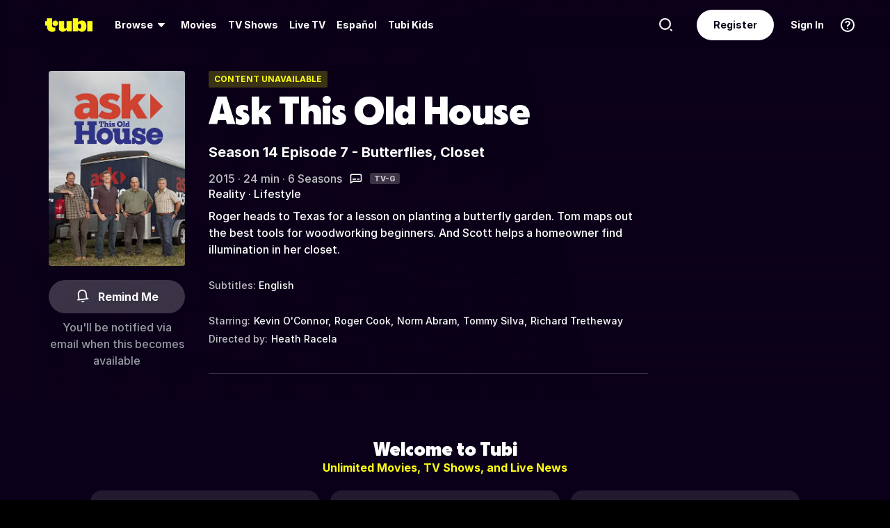

--- FILE ---
content_type: text/html; charset=utf-8
request_url: https://tubitv.com/tv-shows/410437/s14-e07-butterflies-closet
body_size: 95523
content:
<!DOCTYPE html>
<html lang="en" class=""><head><meta http-equiv="x-dns-prefetch-control" content="on"/><meta http-equiv="Pragma" content="no-control"/><meta http-equiv="cache-control" content="no-cache, no-store, must-revalidate"/><meta name="charset" content="utf-8"/><meta name="viewport" content="width=device-width, initial-scale=1.0, maximum-scale=1.0, minimum-scale=1.0, user-scalable=no"/><link rel="manifest" href="/manifest.json"/><link crossorigin="anonymous" rel="preconnect" href="//md0.tubitv.com"/><link crossorigin="anonymous" rel="preconnect" href="//mcdn.tubitv.com"/><link crossorigin="anonymous" rel="dns-prefetch" href="//md0.tubitv.com"/><link crossorigin="anonymous" rel="dns-prefetch" href="//mcdn.tubitv.com"/><link crossorigin="anonymous" rel="dns-prefetch" href="//config-hub-cdn.production-public.tubi.io"/><link crossorigin="anonymous" rel="dns-prefetch" href="//popper-engine.production-public.tubi.io"/><link crossorigin="anonymous" rel="dns-prefetch" href="//www.googletagmanager.com"/><link crossorigin="anonymous" rel="dns-prefetch" href="//canvas.tubitv.com"/><link crossorigin="anonymous" rel="dns-prefetch" href="//canvas-bridge.tubitv.com"/><link crossorigin="anonymous" rel="dns-prefetch" href="//canvas-bridge02.tubitv.com"/><link media="screen" rel="stylesheet" href="//md0.tubitv.com/web-k8s/dist/main.77be054f.css"/><link rel="preload" as="font" type="font/woff2" crossorigin="anonymous" href="//md0.tubitv.com/web-k8s/dist/9c1163dc5cc2.woff2"/><link rel="preload" as="font" type="font/woff2" crossorigin="anonymous" href="//md0.tubitv.com/web-k8s/dist/c3c9f10a4dbf.woff2"/><link rel="preload" as="font" type="font/woff2" crossorigin="anonymous" href="//md0.tubitv.com/web-k8s/dist/fad5c462fac3.woff2"/><link rel="prefetch" href="//md0.tubitv.com/web-k8s/dist/web-video.25b5fa94.chunk.js" as="script"/><title data-rh="true">Watch Ask This Old House S14:E07 - Butterflies, Closet - Free TV Shows | Tubi</title><meta data-rh="true" name="robots" content="index, follow, max-image-preview:large"/><meta data-rh="true" name="theme-color" content="#10141F"/><meta data-rh="true" name="apple-itunes-app" content="app-id=886445756"/><meta data-rh="true" property="al:android:app_name" content="Tubi"/><meta data-rh="true" property="al:android:package" content="com.tubitv"/><meta data-rh="true" property="al:ios:app_name" content="Tubi"/><meta data-rh="true" property="al:ios:app_store_id" content="886445756"/><meta data-rh="true" property="fb:pages" content="639252129456075"/><meta data-rh="true" name="msapplication-TileColor" content="#10141F"/><meta data-rh="true" name="msapplication-TileImage" content="//mcdn.tubitv.com/web/mstile-144x144.png"/><meta data-rh="true" property="og:image:alt" content="Tubi logo; Tubi text with orange background"/><meta data-rh="true" property="og:locale" content="en_US"/><meta data-rh="true" property="twitter:creator" content="@TubiTV"/><meta data-rh="true" property="twitter:creator:id" content="2363630702"/><meta data-rh="true" property="twitter:site" content="@TubiTV"/><meta data-rh="true" name="keywords" content="Ask This Old House S14:E07 - Butterflies, Closet, Free TV, Full TV shows, TV episodes, Streaming TV, HD TV, Full length TV Episodes"/><meta data-rh="true" name="description" content="Watch Ask This Old House Season 14 Episode 7 Butterflies, Closet Free Online. Roger heads to Texas for a lesson on planting a butterfly garden. Tom maps out the best tools for woodworking beginners. And Scott helps a homeowner find illumination in her closet."/><meta data-rh="true" property="og:title" content="Ask This Old House S14:E07 - Butterflies, Closet"/><meta data-rh="true" property="og:site_name" content="Tubi"/><meta data-rh="true" property="og:image" content="https://canvas-lb.tubitv.com/opts/aTBE1y-JcP_ILQ==/1771878b-0660-4593-bb7d-4b5596fde10f/CJgDEMcEOgUxLjEuOA=="/><meta data-rh="true" property="og:image:width" content="226px"/><meta data-rh="true" property="og:image:height" content="325px"/><meta data-rh="true" property="og:url" content="https://tubitv.com/tv-shows/410437/s14-e07-butterflies-closet"/><meta data-rh="true" property="og:type" content="video.episode"/><meta data-rh="true" property="og:description" content="Roger heads to Texas for a lesson on planting a butterfly garden. Tom maps out the best tools for woodworking beginners. And Scott helps a homeowner find illumination in her closet."/><meta data-rh="true" property="twitter:title" content="Ask This Old House S14:E07 - Butterflies, Closet"/><meta data-rh="true" property="twitter:card" content="summary"/><meta data-rh="true" property="twitter:description" content="Roger heads to Texas for a lesson on planting a butterfly garden. Tom maps out the best tools for woodworking beginners. And Scott helps a homeowner find illumination in her closet."/><meta data-rh="true" property="twitter:image" content="https://canvas-lb.tubitv.com/opts/aTBE1y-JcP_ILQ==/1771878b-0660-4593-bb7d-4b5596fde10f/CJgDEMcEOgUxLjEuOA=="/><meta data-rh="true" property="al:android:url" content="tubitv://media-details?contentType=series&amp;contentId=410437&amp;deviceId=3bfc52a2-ae2e-4077-8a7e-ff736d3aa5e6&amp;utm_campaign=applink&amp;utm_medium=mobile_web&amp;utm_source=fbapplink&amp;utm_content=410437"/><meta data-rh="true" property="al:web:url" content="https://tubitv.com/tv-shows/410437/s14-e07-butterflies-closet"/><meta data-rh="true" property="al:ios:url" content="http://link.tubi.tv/a/key_live_engWioqI5aBmxG8T9gTYCdiorCj8H2Th?channel=mobile_web&amp;feature=mobile_web&amp;contentType=series&amp;contentId=2369&amp;action=media-details&amp;%24desktop_url=https%3A%2F%2Ftubitv.com%2Ftv-shows%2F410437%2Fs14-e07-butterflies-closet&amp;%24android_deeplink_path=media-details%3FcontentType%3Dseries%26contentId%3D2369%26utm_campaign%3Dapplink%26utm_medium%3Dmobile_web%26utm_source%3Dfbapplink%26utm_content%3D2369&amp;%24deeplink_path=media-details%3FcontentType%3Dseries%26contentId%3D2369%26utm_campaign%3Dapplink%26utm_medium%3Dmobile_web%26utm_source%3Dfbapplink%26utm_content%3D2369"/><link data-rh="true" rel="apple-touch-icon" href="//mcdn.tubitv.com/web/apple-touch-icon.png"/><link data-rh="true" rel="icon" href="/favicon.ico?v=1"/><link data-rh="true" rel="publisher" href="https://plus.google.com/117903155856357609216"/><link data-rh="true" rel="canonical" href="https://tubitv.com/tv-shows/410437/s14-e07-butterflies-closet"/><link data-rh="true" rel="alternate" href="https://tubitv.com/tv-shows/410437/s14-e07-butterflies-closet" hrefLang="en-us"/><link data-rh="true" rel="alternate" href="https://tubitv.com/es-us/tv-shows/410437/s14-e07-butterflies-closet" hrefLang="es-us"/><link data-rh="true" rel="alternate" href="https://tubitv.com/es-mx/tv-shows/410437/s14-e07-butterflies-closet" hrefLang="es-mx"/><link data-rh="true" rel="alternate" href="https://tubitv.com/fr-ca/tv-shows/410437/s14-e07-butterflies-closet" hrefLang="fr-ca"/><link data-rh="true" rel="alternate" href="https://tubitv.com/en-au/tv-shows/410437/s14-e07-butterflies-closet" hrefLang="en-au"/><link data-rh="true" rel="alternate" href="https://tubitv.com/en-gb/tv-shows/410437/s14-e07-butterflies-closet" hrefLang="en-gb"/><link data-rh="true" rel="alternate" href="https://tubitv.com/tv-shows/410437/s14-e07-butterflies-closet" hrefLang="x-default"/><link data-rh="true" rel="preload" as="image" href="//canvas-lb.tubitv.com/opts/UpS9YK4nbX6sIA==/dad9ac7b-488c-4544-8841-c72660c2ef5d/CM4MEIoHOgUxLjEuOA==" media="(min-width: 540px)"/><link data-rh="true" rel="preload" as="image" href="https://canvas-lb.tubitv.com/opts/Q7hCzUIKWv9KHw==/dad9ac7b-488c-4544-8841-c72660c2ef5d/CKYDEOgCOgUxLjEuOA==" media="(max-width: 539px)"/><script data-rh="true" type="application/ld+json">{"@context":"https://schema.org","@graph":[{"@id":"https://tubitv.com/tv-shows/410437/s14-e07-butterflies-closet#video","@type":"TVEpisode","name":"S14:E07 - Butterflies, Closet","url":"https://tubitv.com/tv-shows/410437/s14-e07-butterflies-closet","keywords":["Watch S14:e07 - Butterflies, Closet online","Watch S14:e07 - Butterflies, Closet free","Watch S14:e07 - Butterflies, Closet online for free","Watch S14:e07 - Butterflies, Closet free streaming","Watch S14:e07 - Butterflies, Closet on Tubi","Stream S14:e07 - Butterflies, Closet on Tubi"],"description":"Roger heads to Texas for a lesson on planting a butterfly garden. Tom maps out the best tools for woodworking beginners. And Scott helps a homeowner find illumination in her closet.","dateCreated":"2015-01-01T00:00:00.000Z","releasedEvent":{"startDate":"2015-01-01T00:00:00.000Z","@type":"PublicationEvent","location":{"@type":"Country","name":"United States"}},"duration":"PT23M43S","genre":["Reality","Lifestyle"],"contentRating":"TV-G","director":[{"@type":"Person","name":"Heath Racela","url":"https://tubitv.com/person/9b91ad/heath-racela"}],"actor":[{"@type":"Person","name":"Kevin O'Connor","url":"https://tubitv.com/person/ce2ac3/kevin-oconnor"},{"@type":"Person","name":"Roger Cook","url":"https://tubitv.com/person/cf7298/roger-cook"},{"@type":"Person","name":"Norm Abram","url":"https://tubitv.com/person/34fd5e/norm-abram"},{"@type":"Person","name":"Tommy Silva","url":"https://tubitv.com/person/2acdc9/tommy-silva"},{"@type":"Person","name":"Richard Tretheway","url":"https://tubitv.com/person/abfec7/richard-tretheway"}],"image":{"@type":"ImageObject","url":"https://canvas-lb.tubitv.com/opts/aTBE1y-JcP_ILQ==/1771878b-0660-4593-bb7d-4b5596fde10f/CJgDEMcEOgUxLjEuOA=="},"potentialAction":{"@type":"WatchAction","target":[{"@type":"EntryPoint","urlTemplate":"https://tubitv.com/tv-shows/410437/s14-e07-butterflies-closet","inLanguage":"en","actionPlatform":["http://schema.org/DesktopWebPlatform","http://schema.org/MobileWebPlatform","http://schema.org/AndroidPlatform"]},{"@type":"EntryPoint","urlTemplate":"android-app://com.tubitv/media-playback?contentId=410437&contentType=video&campaign=watchAction&utm_campaign=watchAction&utm_source=androidPlayGuide&utm_medium=web&utm_content=content","inLanguage":"en","actionPlatform":"http://schema.org/AndroidPlatform"}],"expectsAcceptanceOf":{"@type":"Offer","name":"Tubi","seller":{"@type":"Organization","name":"Tubi, Inc.","sameAs":"https://tubitv.com/"},"eligibleRegion":{"@type":"Country","name":"US"}}}}]}</script><script data-rh="true" type="application/ld+json">{"@context":"https://schema.org","@id":"410437","@type":"TVEpisode","name":"S14:E07 - Butterflies, Closet","url":"https://tubitv.com/tv-shows/410437/s14-e07-butterflies-closet","keywords":["Watch S14:e07 - Butterflies, Closet online","Watch S14:e07 - Butterflies, Closet free","Watch S14:e07 - Butterflies, Closet online for free","Watch S14:e07 - Butterflies, Closet free streaming","Watch S14:e07 - Butterflies, Closet on Tubi","Stream S14:e07 - Butterflies, Closet on Tubi"],"description":"Roger heads to Texas for a lesson on planting a butterfly garden. Tom maps out the best tools for woodworking beginners. And Scott helps a homeowner find illumination in her closet.","dateCreated":"2015-01-01T00:00:00.000Z","releasedEvent":{"startDate":"2015-01-01T00:00:00.000Z","@type":"PublicationEvent","location":{"@type":"Country","name":"United States"}},"duration":"PT23M43S","genre":["Reality","Lifestyle"],"contentRating":"TV-G","director":[{"@type":"Person","name":"Heath Racela","url":"https://tubitv.com/person/9b91ad/heath-racela"}],"actor":[{"@type":"Person","name":"Kevin O'Connor","url":"https://tubitv.com/person/ce2ac3/kevin-oconnor"},{"@type":"Person","name":"Roger Cook","url":"https://tubitv.com/person/cf7298/roger-cook"},{"@type":"Person","name":"Norm Abram","url":"https://tubitv.com/person/34fd5e/norm-abram"},{"@type":"Person","name":"Tommy Silva","url":"https://tubitv.com/person/2acdc9/tommy-silva"},{"@type":"Person","name":"Richard Tretheway","url":"https://tubitv.com/person/abfec7/richard-tretheway"}],"image":{"@type":"ImageObject","url":"https://canvas-lb.tubitv.com/opts/aTBE1y-JcP_ILQ==/1771878b-0660-4593-bb7d-4b5596fde10f/CJgDEMcEOgUxLjEuOA=="},"potentialAction":{"@type":"WatchAction","target":[{"@type":"EntryPoint","urlTemplate":"https://tubitv.com/tv-shows/410437/s14-e07-butterflies-closet","inLanguage":"en","actionPlatform":["http://schema.org/DesktopWebPlatform","http://schema.org/MobileWebPlatform","http://schema.org/AndroidPlatform"]},{"@type":"EntryPoint","urlTemplate":"android-app://com.tubitv/media-playback?contentId=410437&contentType=video&campaign=watchAction&utm_campaign=watchAction&utm_source=androidPlayGuide&utm_medium=web&utm_content=content","inLanguage":"en","actionPlatform":"http://schema.org/AndroidPlatform"}],"expectsAcceptanceOf":{"@type":"Offer","name":"Tubi","seller":{"@type":"Organization","name":"Tubi, Inc.","sameAs":"https://tubitv.com/"},"eligibleRegion":{"@type":"Country","name":"US"}}}}</script></head><body style="background:black;margin:0" class=""><div id="content" style="outline:none"><div class="defaultDarkTheme"><div id="app" class="FCmbE new-typography"><div class="g5L2R"><div class="kRi99"></div></div><div class="tnutt"><nav class="CKsNf j5TPK lK4Tx"><div class="vMAAH"><div class="axf8O"><div class="t6vaH"><div class="Ifa5M"><svg xmlns="http://www.w3.org/2000/svg" width="1em" height="1em" fill="none" data-test-id="icons-menu" viewBox="0 0 24 24" role="img"><title>Menu Icon</title><path fill="currentColor" d="M20 8H4a1 1 0 0 1 0-2h16a1 1 0 1 1 0 2M20 18H4a1 1 0 0 1 0-2h16a1 1 0 1 1 0 2M20 13H4a1 1 0 0 1 0-2h16a1 1 0 1 1 0 2"></path></svg></div></div><a data-path="/" href="/"><svg fill="none" xmlns="http://www.w3.org/2000/svg" class="Z0g3x XLiXu yb69r j1Cm5" preserveAspectRatio="xMidYMid meet" style="fill:currentcolor" viewBox="0 0 139 40" role="img"><title>Tubi logo</title><path fill-rule="evenodd" clip-rule="evenodd" d="M96.7005 38.8629V34.5064C99.0123 37.6771 103.11 39.817 107.9 39.817C116.442 39.817 121.102 34.2794 121.102 23.2203C121.102 13.2958 115.932 6.66991 108.163 6.66991C103.23 6.66991 99.179 8.68038 96.7005 11.9294V-0.000732422H81.2107V38.8629H96.7005ZM105.795 23.7189C105.795 28.5117 103.841 31.1055 101 31.1055C98.1851 31.1055 96.1522 28.4846 96.1522 23.7189C96.1522 18.9532 98.1338 16.3035 101 16.3035C103.867 16.3035 105.795 18.9261 105.795 23.7189ZM40.192 8.25869V29.1096C40.192 36.2661 44.5542 39.7724 51.512 39.7724C57.0638 39.7724 60.9242 37.4759 63.26 33.6068V38.8775H78.2962V8.25869H62.8063V26.4503C62.8063 29.303 60.804 30.4633 58.9459 30.4633C57.0878 30.4633 55.6578 29.351 55.6578 26.6677V8.25869H40.192ZM123.536 8.25869H139.001V38.8136H123.536V8.25869ZM37.9492 14.8986C37.9492 19.4247 34.2685 23.0939 29.7281 23.0939C25.1878 23.0939 21.5071 19.4247 21.5071 14.8986C21.5071 10.3725 25.1878 6.70331 29.7281 6.70331C34.2685 6.70331 37.9492 10.3725 37.9492 14.8986ZM20.2068 6.59991H20.2075V22.0538C20.2354 25.8363 22.1034 27.4057 25.8615 27.4057C27.1633 27.4057 28.9092 27.0973 29.7556 26.4452V37.629C26.91 39.0338 24.7201 39.8169 20.8612 39.8169C20.8612 39.8169 20.4641 39.8203 19.817 39.7824L19.8019 39.8189C10.4521 39.8189 5.26266 33.8227 5.42619 24.2594V21.5392H0.000976562V8.25869H5.32936V-0.000732422H20.2068V6.59991Z" fill="currentcolor"></path></svg></a><div role="menubar" class="VU3vG QICvq"><button class="XVtXO qmpj2" aria-expanded="false" aria-haspopup="true" aria-label="Browse" role="menuitem"><span>Browse</span><svg xmlns="http://www.w3.org/2000/svg" width="1em" height="1em" fill="none" data-test-id="icons-arrowhead-down" viewBox="0 0 24 24" role="img" aria-hidden="true"><title>Arrowhead Down Icon</title><path fill="currentColor" d="M12.516 14.766a.686.686 0 0 1-1.032 0l-2.365-2.6-1.96-2.153C6.82 9.64 7.06 9 7.542 9h8.918c.481 0 .722.64.382 1.013l-1.96 2.153-2.365 2.6"></path></svg></button><div class="hQhcT mhSku wefm7 ZV5K4 u7GyY" style="height:732px"><div class="Urwr1">Browse<div><svg xmlns="http://www.w3.org/2000/svg" width="1em" height="1em" fill="none" data-test-id="icons-close" viewBox="0 0 24 24" role="img"><title>Close Icon</title><path fill="currentColor" d="M12 2C6.477 2 2 6.477 2 12s4.477 10 10 10 10-4.477 10-10S17.523 2 12 2m3.961 12.547a.999.999 0 1 1-1.414 1.414L12 13.414l-2.559 2.559a.997.997 0 0 1-1.414 0 .999.999 0 0 1 0-1.414L10.586 12 8.05 9.464A.999.999 0 1 1 9.464 8.05L12 10.586l2.513-2.513a.999.999 0 1 1 1.414 1.414L13.414 12z"></path></svg></div></div><div class="Hi_GL" style="height:730px;width:300px"><div class="dE7FA">Popular</div><div class="le4L7" style="max-height:636px"><a title="Adventure Has No Limits" class="RBwYn" href="/category/adventure_has_no_limits">Adventure Has No Limits</a><a title="Creatorverse" class="RBwYn" href="/category/creators">Creatorverse</a><a title="Featured" class="RBwYn" href="/category/featured">Featured</a><a title="For Detroit, By Detroit" class="RBwYn" href="/category/for_detroit_by_detroit">For Detroit, By Detroit</a><a title="Leaving Soon" class="RBwYn" href="/category/leaving_soon">Leaving Soon</a><a title="Most Liked" class="RBwYn" href="/category/most_liked">Most Liked</a><a title="Most Popular" class="RBwYn" href="/category/most_popular">Most Popular</a><a title="Most Popular Horror" class="RBwYn" href="/category/most_popular_horror">Most Popular Horror</a><a title="New Releases" class="RBwYn" href="/category/new_releases">New Releases</a><a title="Recently Added" class="RBwYn" href="/category/recently_added">Recently Added</a><a title="Recommended" class="RBwYn" href="/category/recommended_for_you">Recommended</a><a title="Recommended TV" class="RBwYn" href="/category/recommended_tv">Recommended TV</a><a title="Staff Picks" class="RBwYn" href="/category/staff_picks">Staff Picks</a><a title="Star Picks: Chase Hudson &amp; Sara Waisglass" class="RBwYn" href="/category/star_picks_htlapc">Star Picks: Chase Hudson &amp; Sara Waisglass</a><a title="Top Searched" class="RBwYn" href="/category/top_searched">Top Searched</a><a title="Trending Now" class="RBwYn" href="/category/trending">Trending Now</a><a title="Tubi Originals" class="RBwYn" href="/category/tubi_originals">Tubi Originals</a><a title="Tubi x Kickstarter: FilmStream Collective
" class="RBwYn" href="/category/tubi_kickstarter_filmstream_collective">Tubi x Kickstarter: FilmStream Collective
</a></div></div><div class="Hi_GL" style="height:730px;width:430px"><div class="dE7FA">Genres</div><div class="le4L7" style="max-height:636px"><a title="Action" class="RBwYn rCXMv" href="/category/action">Action</a><a title="Adult Animation" class="RBwYn rCXMv" href="/category/adult_animation">Adult Animation</a><a title="Anime" class="RBwYn rCXMv" href="/category/anime">Anime</a><a title="Arthouse Films" class="RBwYn rCXMv" href="/category/art_house">Arthouse Films</a><a title="Based on True Events" class="RBwYn rCXMv" href="/category/based_on_true_events">Based on True Events</a><a title="Classic TV &amp; Movies" class="RBwYn rCXMv" href="/category/classics">Classic TV &amp; Movies</a><a title="Comedy" class="RBwYn rCXMv" href="/category/comedy">Comedy</a><a title="Crime TV" class="RBwYn rCXMv" href="/category/crime_tv">Crime TV</a><a title="Documentaries" class="RBwYn rCXMv" href="/category/documentary">Documentaries</a><a title="Docuseries" class="RBwYn rCXMv" href="/category/docuseries">Docuseries</a><a title="Drama" class="RBwYn rCXMv" href="/category/drama">Drama</a><a title="Edgy Comedy" class="RBwYn rCXMv" href="/category/adult_comedy">Edgy Comedy</a><a title="Family Series" class="RBwYn rCXMv" href="/category/family_series">Family Series</a><a title="Family Watch Party" class="RBwYn rCXMv" href="/category/family_movies">Family Watch Party</a><a title="Film Noir" class="RBwYn rCXMv" href="/category/film_noir">Film Noir</a><a title="Foreign Films" class="RBwYn rCXMv" href="/category/foreign_films">Foreign Films</a><a title="Foreign TV" class="RBwYn rCXMv" href="/category/foreign_language_tv">Foreign TV</a><a title="Have a Little Faith" class="RBwYn rCXMv" href="/category/faith_and_spirituality">Have a Little Faith</a><a title="Heist Films" class="RBwYn rCXMv" href="/category/heist_films">Heist Films</a><a title="Home &amp; Garden" class="RBwYn rCXMv" href="/category/home_and_garden">Home &amp; Garden</a><a title="Horror " class="RBwYn rCXMv" href="/category/horror">Horror </a><a title="Indie Movies" class="RBwYn rCXMv" href="/category/indie_films">Indie Movies</a><a title="Italian Horror &amp; Giallo" class="RBwYn rCXMv" href="/category/italian_horror_giallo">Italian Horror &amp; Giallo</a><a title="Killer Thrillers" class="RBwYn rCXMv" href="/category/killer_thrillers">Killer Thrillers</a><a title="LGBTQ+ Storytelling" class="RBwYn rCXMv" href="/category/lgbt">LGBTQ+ Storytelling</a><a title="Lifestyle" class="RBwYn rCXMv" href="/category/lifestyle_tv">Lifestyle</a><a title="Martial Arts" class="RBwYn rCXMv" href="/category/martial_arts">Martial Arts</a><a title="Music &amp; Concerts" class="RBwYn rCXMv" href="/category/music_musicals">Music &amp; Concerts</a><a title="Mystery" class="RBwYn rCXMv" href="/category/mystery">Mystery</a><a title="Myths &amp; Legends" class="RBwYn rCXMv" href="/category/myths_and_legends">Myths &amp; Legends</a><a title="Real Talk" class="RBwYn rCXMv" href="/category/real_talk">Real Talk</a><a title="Reality TV" class="RBwYn rCXMv" href="/category/reality_tv">Reality TV</a><a title="Romance" class="RBwYn rCXMv" href="/category/romance">Romance</a><a title="Sci-fi &amp; Fantasy" class="RBwYn rCXMv" href="/category/sci_fi_and_fantasy">Sci-fi &amp; Fantasy</a><a title="Slashers" class="RBwYn rCXMv" href="/category/slashers">Slashers</a><a title="Spanish Language" class="RBwYn rCXMv" href="/category/spanish_language">Spanish Language</a><a title="Sports Stories" class="RBwYn rCXMv" href="/category/sports_movies_and_tv">Sports Stories</a><a title="Spy Movies" class="RBwYn rCXMv" href="/category/spy_movies">Spy Movies</a><a title="Stand Up Comedy" class="RBwYn rCXMv" href="/category/stand_up_comedy">Stand Up Comedy</a><a title="Sword &amp; Sorcery" class="RBwYn rCXMv" href="/category/sword_and_sorcery">Sword &amp; Sorcery</a><a title="Thrillers" class="RBwYn rCXMv" href="/category/thrillers">Thrillers</a><a title="Travel" class="RBwYn rCXMv" href="/category/travel">Travel</a><a title="True Crime" class="RBwYn rCXMv" href="/category/true_crime">True Crime</a><a title="TV Comedies" class="RBwYn rCXMv" href="/category/tv_comedies">TV Comedies</a><a title="TV Dramas" class="RBwYn rCXMv" href="/category/tv_dramas">TV Dramas</a><a title="Westerns" class="RBwYn rCXMv" href="/category/westerns">Westerns</a></div></div><div class="Hi_GL" style="height:730px;width:230px"><div class="dE7FA">Collections</div><div class="le4L7" style="max-height:636px"><a title="Actors Turned Directors" class="RBwYn" href="/category/actors_turned_directors">Actors Turned Directors</a><a title="Asian American Voices" class="RBwYn" href="/category/asian_american_voices">Asian American Voices</a><a title="Audio Description" class="RBwYn" href="/category/audio_description">Audio Description</a><a title="Awards Season All-Stars" class="RBwYn" href="/category/awards_season_all_stars">Awards Season All-Stars</a><a title="Based on a Book" class="RBwYn" href="/category/based_on">Based on a Book</a><a title="Black Love, No Filter" class="RBwYn" href="/category/black_romance">Black Love, No Filter</a><a title="Black Storytelling" class="RBwYn" href="/category/black_cinema">Black Storytelling</a><a title="Black Storytelling By Tubi" class="RBwYn" href="/category/black_cinema_by_tubi">Black Storytelling By Tubi</a><a title="Blast From Awards Past" class="RBwYn" href="/category/award_winners_and_nominees">Blast From Awards Past</a><a title="Bollywood Dreams" class="RBwYn" href="/category/bollywood">Bollywood Dreams</a><a title="British Crime TV" class="RBwYn" href="/category/british_crime_tv">British Crime TV</a><a title="Campus Couples" class="RBwYn" href="/category/campus_couple">Campus Couples</a><a title="Cancelled Too Soon" class="RBwYn" href="/category/cancelled_too_soon">Cancelled Too Soon</a><a title="Cinema Speculation" class="RBwYn" href="/category/cinema_speculation">Cinema Speculation</a><a title="Cult Classics" class="RBwYn" href="/category/cult_favorites">Cult Classics</a><a title="David Lynch Forever" class="RBwYn" href="/category/david_lynch_forever">David Lynch Forever</a><a title="Earth Is So Last Year" class="RBwYn" href="/category/new_year_new_terrestrials">Earth Is So Last Year</a><a title="Epic Sagas" class="RBwYn" href="/category/epics">Epic Sagas</a><a title="Featuring K-Idols" class="RBwYn" href="/category/featuring_k_idols">Featuring K-Idols</a><a title="For the Cinephiles" class="RBwYn" href="/category/for_the_cinephiles">For the Cinephiles</a><a title="Franchise Fever" class="RBwYn" href="/category/franchise_fever">Franchise Fever</a><a title="Gangster Movies" class="RBwYn" href="/category/gangster_films">Gangster Movies</a><a title="Honoring Dr. King" class="RBwYn" href="/category/honoring_dr_king">Honoring Dr. King</a><a title="Indie Darlings" class="RBwYn" href="/category/indie_darlings">Indie Darlings</a><a title="K-Drama &amp; Beyond" class="RBwYn" href="/category/k_drama">K-Drama &amp; Beyond</a><a title="Korean Horror" class="RBwYn" href="/category/korean_horror">Korean Horror</a><a title="Modern Classics" class="RBwYn" href="/category/modern_classics">Modern Classics</a><a title="Movie Night" class="RBwYn" href="/category/movie_night">Movie Night</a><a title="New-stalgia" class="RBwYn" href="/category/newstalgia_sl">New-stalgia</a><a title="Nostalgia TV" class="RBwYn" href="/category/nostalgia_tv">Nostalgia TV</a><a title="Only Free on Tubi" class="RBwYn" href="/category/tubi_exclusive">Only Free on Tubi</a><a title="Plot Twists &amp; Curveballs" class="RBwYn" href="/category/plot_twists_and_curveballs">Plot Twists &amp; Curveballs</a><a title="Political Scandals &amp; Controversy" class="RBwYn" href="/category/political_scandals">Political Scandals &amp; Controversy</a><a title="Series Spotlight" class="RBwYn" href="/category/series_spotlight">Series Spotlight</a><a title="Starring LA " class="RBwYn" href="/category/city_as_character_la">Starring LA </a><a title="True Crime Headlines" class="RBwYn" href="/category/true_crime_headlines">True Crime Headlines</a><a title="Tubi&#x27;s Most Popular 2025" class="RBwYn" href="/category/tubis_most_popular_2025">Tubi&#x27;s Most Popular 2025</a><a title="Weekly Watchlist" class="RBwYn" href="/category/weekly_watchlist">Weekly Watchlist</a></div></div><div class="Hi_GL" style="height:730px;width:210px"><div class="dE7FA">Networks</div><div class="le4L7" style="max-height:636px"><a title="A&amp;E" class="RBwYn" href="/networks/aetv">A&amp;E</a><a title="Complex Networks" class="RBwYn" href="/networks/complexnetworks">Complex Networks</a><a title="CONtv" class="RBwYn" href="/networks/contv">CONtv</a><a title="Docurama" class="RBwYn" href="/networks/docurama">Docurama</a><a title="Dove Channel" class="RBwYn" href="/networks/dovechannel">Dove Channel</a><a title="DUST" class="RBwYn" href="/networks/dust">DUST</a><a title="FilmRise" class="RBwYn" href="/networks/filmriseclassictv">FilmRise</a><a title="FOX" class="RBwYn" href="/networks/fox">FOX</a><a title="FOX SOUL" class="RBwYn" href="/networks/fox_soul">FOX SOUL</a><a title="FOX Sports" class="RBwYn" href="/networks/fox_sports">FOX Sports</a><a title="Full Moon Features" class="RBwYn" href="/networks/full_moon_features">Full Moon Features</a><a title="Hallmark" class="RBwYn" href="/networks/hallmark">Hallmark</a><a title="K-Content by CJ ENM" class="RBwYn" href="/networks/cj_enm">K-Content by CJ ENM</a><a title="Lifetime" class="RBwYn" href="/networks/lifetime">Lifetime</a><a title="LOL! Network" class="RBwYn" href="/networks/lol_network">LOL! Network</a><a title="Shout! Factory TV" class="RBwYn" href="/networks/shoutfactorytv">Shout! Factory TV</a><a title="So...Real" class="RBwYn" href="/networks/so_real">So...Real</a><a title="TMZ Presents" class="RBwYn" href="/networks/tmz">TMZ Presents</a><a title="TV One" class="RBwYn" href="/networks/tvone">TV One</a><a title="UNINTERRUPTED" class="RBwYn" href="/networks/uninterrupted">UNINTERRUPTED</a></div></div></div><button class="XVtXO" role="menuitem" aria-label="Movies"><a data-path="/movies" aria-hidden="true" tabindex="-1" href="/movies">Movies</a></button><button class="XVtXO" role="menuitem" aria-label="TV Shows"><a data-path="/tv-shows" aria-hidden="true" tabindex="-1" href="/tv-shows">TV Shows</a></button><button class="XWAvF XVtXO" role="menuitem" aria-label="Live TV"><a data-path="/live" aria-hidden="true" tabindex="-1" href="/live">Live TV</a></button><button class="XVtXO" role="menuitem">Español</button><button class="XVtXO" role="menuitem">Tubi Kids</button></div></div><div class="axf8O vMHVV"><div class="h4JKi"><svg xmlns="http://www.w3.org/2000/svg" width="1em" height="1em" fill="none" data-test-id="icons-help" viewBox="0 0 24 24" role="img" class="Da8Fz"><title>Help Icon</title><path fill="currentColor" d="M12 2.007c-5.514 0-10 4.486-10 10s4.486 10 10 10 10-4.486 10-10-4.486-10-10-10Zm0 18c-4.411 0-8-3.589-8-8s3.589-8 8-8 8 3.589 8 8-3.589 8-8 8"></path><path fill="currentColor" d="M12.464 11.133c.853-.668 1.327-1.09 1.327-1.863 0-.861-.765-1.433-1.731-1.433-.844 0-1.424.325-1.846 1.046-.273.36-.484.527-.853.527-.553 0-.861-.395-.861-.879 0-.58.343-1.195.87-1.661.642-.545 1.6-.87 2.848-.87 2.312 0 3.809 1.249 3.809 3.209 0 1.362-.636 2.065-1.761 2.899-.853.65-1.143.958-1.345 1.696-.22.519-.448.87-1.063.87-.642 0-.993-.422-.993-.984-.001-1.037.412-1.626 1.599-2.557M12 18a1 1 0 1 0 0-2 1 1 0 0 0 0 2"></path></svg><div class="reETb"><div class="AOdY1"><a class="ghV21" href="/help-center">Help Center</a><a class="ghV21" href="/static/terms">Terms of Use</a><a class="ghV21" href="/static/privacy">Privacy Policy</a><a class="ghV21" href="/static/support">Contact Support</a></div></div></div><a class="Ofxs1" href="/login?redirect=/tv-shows/410437/s14-e07-butterflies-closet">Sign In</a><a class="Es0hd" href="/signup?redirect=/tv-shows/410437/s14-e07-butterflies-closet">Register</a><div class="gbpT2 v3V2b"><svg xmlns="http://www.w3.org/2000/svg" width="1em" height="1em" fill="none" data-test-id="icons-search" viewBox="0 0 24 24" role="img" class="Geh0E"><title>Search Icon</title><path fill="currentColor" fill-rule="evenodd" d="M2 10.5a8.5 8.5 0 1 1 17.001.001A8.5 8.5 0 0 1 2 10.5m2.125 0a6.382 6.382 0 0 0 6.375 6.375 6.382 6.382 0 0 0 6.375-6.375A6.382 6.382 0 0 0 10.5 4.125 6.382 6.382 0 0 0 4.125 10.5" clip-rule="evenodd"></path><path fill="currentColor" d="m18.636 17.214 2.072 2.08a1 1 0 1 1-1.417 1.412l-2.072-2.08z"></path></svg><form class="GV1Rn"><input class="W2l7v" required="" type="search" placeholder="Find movies, TV shows and more" value=""/></form></div></div></div></nav><div><div class="rjiTB"><div class="dQhZw Le3zO"><div class="w6yu0"><picture><source srcSet="https://canvas-lb.tubitv.com/opts/Q7hCzUIKWv9KHw==/dad9ac7b-488c-4544-8841-c72660c2ef5d/CKYDEOgCOgUxLjEuOA==" media="(max-width: 539px)"/><img src="//canvas-lb.tubitv.com/opts/UpS9YK4nbX6sIA==/dad9ac7b-488c-4544-8841-c72660c2ef5d/CM4MEIoHOgUxLjEuOA==" alt="poster background" class="FZfjZ"/></picture></div><div class="VPkoh cCMND _Rpva"></div><div class="zHQGA FHwR7"><div class="OpEE9"><div data-test-id="web-ui-grid-container" class="web-grid-container wEHu5"><div data-test-id="web-ui-grid-item" class="web-col web-col--1-5"><div class="Foi1U X2Urc"><div class="web-poster"><div class="web-poster__image-container"><img class="web-poster__image-element" src="//canvas-lb.tubitv.com/opts/w-7MTysknKnxNQ==/4b66e40f-835d-4058-bb3e-ba2ccecd3bb0/CJgDEMcEOgUxLjEuOA==" srcSet="" alt="S14:E07 - Butterflies, Closet" role="img"/></div></div><div class="d3O8W"><div class="tNvyU tb9c9"><button data-test-id="web-ui-web-button" class="web-button Td7wJ web-button--tertiary web-button--has-icon"><svg xmlns="http://www.w3.org/2000/svg" width="1em" height="1em" fill="none" data-test-id="icons-bell-notification" viewBox="0 0 24 24" role="img" class="web-button__icon"><title>Bell Notification Icon</title><path fill="currentColor" d="M12.26 21.978a2.995 2.995 0 0 0 2.551-2.328l-5.589.686a2.996 2.996 0 0 0 3.038 1.642M20.078 15.219l-.993.122-1.014-8.245c-.49-2.772-3.93-5.512-7.792-5.042-3.831.47-6.565 3.97-6.095 7.801l.885 7.208-.872.107a1 1 0 0 0 .243 1.985l15.881-1.95a1 1 0 0 0-.243-1.986M7.054 16.818 6.169 9.61a4.963 4.963 0 0 1 1.028-3.683 4.964 4.964 0 0 1 3.325-1.889c2.695-.329 5.26 1.592 5.572 3.354l1.006 8.193-10.046 1.233"></path></svg><div class="web-button__content" style="text-align:center">Remind Me</div></button><div class="My5bG">You&#x27;ll be notified via email when this becomes available</div></div></div></div></div><div data-test-id="web-ui-grid-item" class="web-col web-col--sm-12 web-col--lg-4-5"><div class="fq7Lz"><div class="u5T0l A1B02"><div class="h32aa">content unavailable</div></div><h1 class="c1jX9">Ask This Old House</h1><h2 class="WMff3">Season 14 Episode 7 - Butterflies, Closet</h2><div class="web-attributes"><div class="web-attributes__meta"><span class="web-attributes__year-duration">2015 · 24 min ·  6 Seasons</span><svg xmlns="http://www.w3.org/2000/svg" width="1em" height="1em" fill="none" data-test-id="icons-subtitles" viewBox="0 0 24 24" role="img" class="web-subtitles web-attributes__subtitles"><title>Subtitles Icon</title><path fill="currentColor" d="M12 12H6v2h6zM18 12h-4v2h4z"></path><path fill="currentColor" d="M21.196 4.805C20.391 4 19.354 4 17.786 4H6.214c-1.569 0-2.605 0-3.41.805C2 5.608 2 6.645 2 8.214v11.903a.501.501 0 0 0 .757.429l4.005-2.403A.997.997 0 0 1 7.277 18h10.509c1.569 0 2.605 0 3.411-.805.803-.804.803-1.841.803-3.41V8.214c0-1.569 0-2.606-.804-3.409M20 14.558c0 .961-.51 1.442-1.431 1.442H7c-.363 0-.718.099-1.029.285l-1.668 1.001A.2.2 0 0 1 4 17.114V7.442C4 6.481 4.51 6 5.431 6H18.57c.92 0 1.43.481 1.43 1.442z"></path></svg><div class="web-attributes__rating-descriptor"><div class="web-attributes__rating"><div class="web-attributes__rating-badge">TV-G</div></div></div></div><div class="I3LZ_"><a class="ATag" data-test-id="atag-link" href="/category/reality_tv">Reality</a><span> · </span><a class="ATag" data-test-id="atag-link" href="/category/lifestyle_tv">Lifestyle</a></div></div></div><div class="WmSzd"><div class="Xx95I">Roger heads to Texas for a lesson on planting a butterfly garden. Tom maps out the best tools for woodworking beginners. And Scott helps a homeowner find illumination in her closet.</div><div class="M7yXh xzonU"><div class="snQR8"><div><span class="FokQF">Subtitles<!-- -->: </span> <!-- -->English</div></div></div><div class="LXnxs"><div class="Em3_m"><span class="Cg14t">Starring<!-- -->:</span><span class="KJR4e"><a class="ATag" data-test-id="atag-link" href="/person/ce2ac3/kevin-oconnor">Kevin O&#x27;Connor</a><a class="ATag" data-test-id="atag-link" href="/person/cf7298/roger-cook">Roger Cook</a><a class="ATag" data-test-id="atag-link" href="/person/34fd5e/norm-abram">Norm Abram</a><a class="ATag" data-test-id="atag-link" href="/person/2acdc9/tommy-silva">Tommy Silva</a><a class="ATag" data-test-id="atag-link" href="/person/abfec7/richard-tretheway">Richard Tretheway</a></span></div><div class="Em3_m"><span class="Cg14t">Directed by<!-- -->:</span><span class="KJR4e"><a class="ATag" data-test-id="atag-link" href="/person/9b91ad/heath-racela">Heath Racela</a></span></div></div></div><div class="VOtL6 Cevc8"></div></div></div></div></div></div></div><div></div><div class="DzobL"><div class="Container"><div class="ZmVWk"><div class="VljcT"><div class="iiecJ">Welcome to Tubi</div><div class="eFvaB">Unlimited Movies, TV Shows, and Live News</div></div><div class="ndpsF"><div class="ugI1u"><svg xmlns="http://www.w3.org/2000/svg" width="1em" height="1em" fill="none" data-test-id="icons-credit-card-off" viewBox="0 0 40 40" role="img" class="WVu2v"><title>Credit Card Off Icon</title><path fill="currentColor" d="m36.292 31.541-2.959-2.958V20H24.75l-6.667-6.667h15.25V10H14.75l-3.333-3.334h21.916a3.21 3.21 0 0 1 2.355.98A3.21 3.21 0 0 1 36.667 10v20c0 .277-.028.548-.084.812a2.23 2.23 0 0 1-.291.73M15.25 20H6.667v10H25.25l-10-10m18.833 18.833-5.5-5.5H6.667a3.21 3.21 0 0 1-2.354-.98A3.21 3.21 0 0 1 3.333 30V10c0-.917.327-1.702.98-2.354a3.21 3.21 0 0 1 2.354-.98L10 10H6.667v3.333h1.916l-7.5-7.5 2.375-2.375 33 33-2.375 2.375"></path></svg><div class="yTEWx"><div class="ZJWG_">Free Forever</div><div class="u5XD0">No credit card required</div></div></div><div class="ugI1u"><svg xmlns="http://www.w3.org/2000/svg" width="1em" height="1em" fill="none" data-test-id="icons-search" viewBox="0 0 24 24" role="img" class="WVu2v"><title>Search Icon</title><path fill="currentColor" fill-rule="evenodd" d="M2 10.5a8.5 8.5 0 1 1 17.001.001A8.5 8.5 0 0 1 2 10.5m2.125 0a6.382 6.382 0 0 0 6.375 6.375 6.382 6.382 0 0 0 6.375-6.375A6.382 6.382 0 0 0 10.5 4.125 6.382 6.382 0 0 0 4.125 10.5" clip-rule="evenodd"></path><path fill="currentColor" d="m18.636 17.214 2.072 2.08a1 1 0 1 1-1.417 1.412l-2.072-2.08z"></path></svg><div class="yTEWx"><div class="ZJWG_">Find the Unfindable</div><div class="u5XD0">All your favorite titles and so much more</div></div></div><div class="ugI1u"><svg xmlns="http://www.w3.org/2000/svg" width="1em" height="1em" fill="none" data-test-id="icons-account-24" viewBox="0 0 24 24" role="img" class="WVu2v"><title>Account 24 Icon</title><g stroke="currentColor" stroke-width="2"><rect width="18" height="18" x="3" y="3" rx="9"></rect><path d="M12 21a8.96 8.96 0 0 1-5.818-2.133C7.812 17.797 9.465 17 12 17c2.535 0 4.187.798 5.818 1.867A8.96 8.96 0 0 1 12 21z"></path><circle cx="12" cy="11" r="3"></circle></g></svg><div class="yTEWx"><div class="ZJWG_">Better When You Register</div><div class="u5XD0">Personalize your experience</div></div></div></div><div class="Ngb7K"><button data-test-id="web-ui-web-button" class="web-button SxYVV web-button--primary" color="primary"><div class="web-button__content" style="text-align:center">Sign Up For Free</div></button></div></div></div></div><div class="ka_NW ltSPd"><div class="Container Ay8eh"><div class="Row M6oaW"><div class="gcp3k"><a class="ATag ZQtDc" data-test-id="atag-indexlink" href="/"><svg fill="none" xmlns="http://www.w3.org/2000/svg" class="Z0g3x XLiXu rsGIE j1Cm5" preserveAspectRatio="xMidYMid meet" style="fill:currentcolor" viewBox="0 0 139 40" role="img"><title>Tubi logo</title><path fill-rule="evenodd" clip-rule="evenodd" d="M96.7005 38.8629V34.5064C99.0123 37.6771 103.11 39.817 107.9 39.817C116.442 39.817 121.102 34.2794 121.102 23.2203C121.102 13.2958 115.932 6.66991 108.163 6.66991C103.23 6.66991 99.179 8.68038 96.7005 11.9294V-0.000732422H81.2107V38.8629H96.7005ZM105.795 23.7189C105.795 28.5117 103.841 31.1055 101 31.1055C98.1851 31.1055 96.1522 28.4846 96.1522 23.7189C96.1522 18.9532 98.1338 16.3035 101 16.3035C103.867 16.3035 105.795 18.9261 105.795 23.7189ZM40.192 8.25869V29.1096C40.192 36.2661 44.5542 39.7724 51.512 39.7724C57.0638 39.7724 60.9242 37.4759 63.26 33.6068V38.8775H78.2962V8.25869H62.8063V26.4503C62.8063 29.303 60.804 30.4633 58.9459 30.4633C57.0878 30.4633 55.6578 29.351 55.6578 26.6677V8.25869H40.192ZM123.536 8.25869H139.001V38.8136H123.536V8.25869ZM37.9492 14.8986C37.9492 19.4247 34.2685 23.0939 29.7281 23.0939C25.1878 23.0939 21.5071 19.4247 21.5071 14.8986C21.5071 10.3725 25.1878 6.70331 29.7281 6.70331C34.2685 6.70331 37.9492 10.3725 37.9492 14.8986ZM20.2068 6.59991H20.2075V22.0538C20.2354 25.8363 22.1034 27.4057 25.8615 27.4057C27.1633 27.4057 28.9092 27.0973 29.7556 26.4452V37.629C26.91 39.0338 24.7201 39.8169 20.8612 39.8169C20.8612 39.8169 20.4641 39.8203 19.817 39.7824L19.8019 39.8189C10.4521 39.8189 5.26266 33.8227 5.42619 24.2594V21.5392H0.000976562V8.25869H5.32936V-0.000732422H20.2068V6.59991Z" fill="currentcolor"></path></svg></a></div><div class="xj1tn"><div class="_jH70"><svg class="Z0g3x f3c5X" preserveAspectRatio="xMidYMid meet" style="fill:currentcolor" viewBox="0 0 11 17" role="img"><title>Slash</title><path fill="none" stroke="currentColor" d="M10 .932l-9 16"></path></svg><div class="a7bJ4">S14:E07 - Butterflies, Closet</div></div></div><div class="Col Col--4 Col--lg-3 Col--xl-1-5 Col--xxl-2 B2EMM"><div class="I06GC"><div class="UpphA"><a href="https://www.facebook.com/tubitv/" rel="noopener" target="_blank" class="ATag cPn2e"><svg class="Z0g3x EviMn" preserveAspectRatio="xMidYMid meet" style="fill:currentcolor" viewBox="0 0 20 20" role="img"><title>Facebook</title><path fill="currentColor" fill-rule="evenodd" d="M2 0C.938 0 0 1.063 0 1.97v16.093C0 19.03 1.063 20 2 20h9v-8H8V9h3V7c-.318-2.573 1.26-3.98 4-4 .668.02 1.617.103 2 0v3h-2c-.957-.16-1.2.436-1 1v2h3l-1 3h-2v8h3.938c1.03 0 2.062-.938 2.062-1.938V1.97C20 1.03 18.937 0 17.937 0H2z"></path></svg></a><a href="https://www.instagram.com/tubi" rel="noopener" target="_blank" class="ATag x4TVQ"><svg class="Z0g3x" preserveAspectRatio="xMidYMid meet" style="fill:currentcolor" viewBox="0 0 20 20" role="img"><title>Instagram</title><g fill="currentColor" fill-rule="evenodd"><path d="M10 0C7.284 0 6.944.012 5.877.06 4.813.11 4.087.278 3.45.525c-.658.256-1.216.598-1.772 1.153C1.123 2.234.78 2.792.525 3.45.278 4.086.11 4.812.06 5.877.012 6.944 0 7.284 0 10s.012 3.057.06 4.123c.05 1.065.218 1.79.465 2.428.256.658.598 1.216 1.153 1.77.556.558 1.114.9 1.772 1.155.636.248 1.363.417 2.427.464 1.067.048 1.407.06 4.123.06s3.057-.012 4.123-.06c1.064-.048 1.79-.217 2.428-.465.658-.255 1.216-.597 1.77-1.154.558-.554.9-1.112 1.155-1.77.248-.636.417-1.362.464-2.427.048-1.066.06-1.407.06-4.123s-.012-3.056-.06-4.123c-.048-1.065-.217-1.79-.465-2.427-.255-.658-.597-1.216-1.154-1.772-.554-.555-1.112-.897-1.77-1.153C15.915.278 15.188.11 14.124.06 13.057.012 12.716 0 10 0m0 2c2.606 0 2.914.01 3.943.057.952.044 1.468.202 1.812.336.455.177.78.39 1.123.73.34.34.552.667.73 1.12.133.346.292.862.335 1.814C17.99 7.087 18 7.394 18 10s-.01 2.914-.057 3.943c-.043.952-.202 1.468-.335 1.812-.178.455-.39.78-.73 1.123-.343.34-.668.552-1.123.73-.344.133-.86.292-1.812.335-1.03.047-1.337.057-3.943.057s-2.914-.01-3.943-.057c-.952-.043-1.468-.202-1.813-.335-.454-.178-.78-.39-1.12-.73-.342-.343-.554-.668-.73-1.123-.135-.344-.293-.86-.337-1.812C2.01 12.913 2 12.606 2 10s.01-2.914.057-3.943c.044-.952.202-1.468.336-1.813.177-.454.39-.78.73-1.12.34-.342.667-.554 1.12-.73.346-.135.862-.293 1.814-.337C7.087 2.01 7.394 2 10 2"></path><path d="M10 13c-1.657 0-3-1.343-3-3 0-1.656 1.343-3 3-3s3 1.344 3 3c0 1.657-1.343 3-3 3m0-8c-2.76 0-5 2.24-5 5s2.24 5 5 5 5-2.24 5-5-2.24-5-5-5m6 0c0 .553-.447 1-1 1-.553 0-1-.447-1-1 0-.553.447-1 1-1 .553 0 1 .447 1 1"></path></g></svg></a><a href="https://x.com/Tubi" rel="noopener" target="_blank" class="ATag dscSD"><svg class="Z0g3x" preserveAspectRatio="xMidYMid meet" style="fill:currentcolor" viewBox="0 0 20 17" role="img"><title>Twitter</title><path d="M6 17c7.837 0 11.965-6.156 12-11-.035-.67-.035-.844 0-1 .756-.59 1.45-1.297 2-2-.75.218-1.543.433-2 1 .5-.978 1.14-1.77 1-3-.358.763-1.24 1.095-2 1C15.29.647 12.69.568 11 2c-1.03 1.084-1.48 2.555-1 4-3.45-.204-6.524-1.74-9-4C.303 3.584.86 5.945 3 7c-.99.11-1.63-.062-2 0-.2 1.6 1.178 3.255 3 4-.512-.202-1.146-.178-2 0 .777 1.35 2.318 2.478 4 3-1.38.635-3.175 1.246-5 1-.35.244-.675.223-1 0 1.877 1.37 4.06 2 6 2" fill="currentColor" fill-rule="evenodd"></path></svg></a><a href="https://www.linkedin.com/company/tubi-tv/" rel="noopener" target="_blank" class="ATag yFrHA"><svg class="Z0g3x" preserveAspectRatio="xMidYMid meet" style="fill:currentcolor" viewBox="0 0 15 15" role="img"><title>LinkedIn</title><path d="M13.89 0H1.11A1.1 1.1 0 0 0 0 1.08v12.84A1.1 1.1 0 0 0 1.11 15h12.78A1.1 1.1 0 0 0 15 13.92V1.08A1.1 1.1 0 0 0 13.89 0zM4 13H2V5h2zm0-9H2V2h2zm9 9h-2.24V9.2c0-.91 0-2.07-1.17-2.07s-1.35 1-1.35 2V13H6V5.19h2.15v1.07A2.33 2.33 0 0 1 10.31 5C12.58 5 13 6.62 13 8.72z"></path></svg></a></div></div></div></div><div class="Row BYCDX"><div class="Col Col--4 Col--lg-3 Col--xl-1-5 Col--xxl-2 CgXhT"></div><div class="Col Col--4 Col--lg-3 Col--xl-1-5 Col--xxl-2 CgXhT"></div></div><div class="Row XRKgF"><div class="Col Col--4 Col--lg-3 Col--xl-1-5 Col--xxl-2"><ul class="ZIbts"><li class="aBVGi">COMPANY</li><li><a href="https://corporate.tubitv.com" rel="noopener" class="ATag">About Us</a></li><li><a href="https://corporate.tubitv.com/company/careers/" rel="noopener" class="ATag">Careers</a></li><li><a href="https://corporate.tubitv.com/company/contact-us/" rel="noopener" class="ATag">Contact</a></li></ul></div><div class="Col Col--4 Col--lg-3 Col--xl-1-5 Col--xxl-2"><ul class="ZIbts"><li class="aBVGi">SUPPORT</li><li><a class="ATag" data-test-id="atag-link" href="/static/support">Contact Support</a></li><li><a class="ATag" data-test-id="atag-link" href="/help-center">Help Center</a></li><li><a class="ATag" data-test-id="atag-link" href="/static/devices">Supported Devices</a></li><li><a class="ATag" data-test-id="atag-link" href="/activate">Activate Your Device</a></li><li><a class="ATag" data-test-id="atag-link" href="/help-center/Accessibility/articles/15056366740763">Accessibility</a></li><li><a class="ATag" data-test-id="atag-link" href="/ip-report">Report IP Issues</a></li></ul></div><div class="Col Col--4 Col--lg-3 Col--xl-1-5 Col--xxl-2"><ul class="ZIbts"><li class="aBVGi">PARTNERS</li><li><a href="https://www.foxadsolutions.com/vertical/tubi/" rel="noopener" class="ATag">Advertise with Us</a></li><li><a href="mailto:partnerships@tubi.tv" rel="noopener" class="ATag">Partner with Us</a></li></ul></div><div class="Col Col--4 Col--lg-3 Col--xl-1-5 Col--xxl-2"><ul class="ZIbts"><li class="aBVGi">GET THE APPS</li><li><a href="https://itunes.apple.com/app/tubi-tv-watch-free-movies/id886445756?mt=8" rel="noopener" class="ATag">iOS</a></li><li><a href="https://play.google.com/store/apps/details?id=com.tubitv" rel="noopener" class="ATag">Android</a></li><li><a href="https://channelstore.roku.com/details/41468/tubi-tv" rel="noopener" class="ATag">Roku</a></li><li><a href="https://www.amazon.com/Tubi-Inc-Free-Movies-TV/dp/B075NTHVJW" rel="noopener" class="ATag">Amazon Fire</a></li></ul></div><div class="Col Col--4 Col--lg-3 Col--xl-1-5 Col--xxl-2"><ul class="ZIbts"><li class="aBVGi">PRESS</li><li><a href="https://corporate.tubitv.com/press-releases/" rel="noopener" class="ATag">Press Releases</a></li><li><a href="https://corporate.tubitv.com/press-releases/tubi-in-the-news/" rel="noopener" class="ATag">Tubi in the News</a></li></ul></div><div class="Col Col--4 Col--lg-3 Col--xl-1-5 Col--xxl-2"><ul class="ZIbts"><li class="aBVGi">LEGAL</li><li><a class="ATag" data-test-id="atag-link" href="/static/privacy">Privacy Policy (Updated)</a></li><li><a class="ATag" data-test-id="atag-link" href="/static/terms">Terms of Use</a></li><li><a class="ATag" data-test-id="atag-link" href="/privacy/your-privacy-choices">Your Privacy Choices</a></li><li><a class="ATag" data-test-id="atag-link" href="/static/cookies">Cookies</a></li></ul></div></div><div class="zbLtJ"><div class="EELlk"><a href="https://itunes.apple.com/app/tubi-tv-watch-free-movies/id886445756?mt=8" rel="noopener" target="_blank" class="ATag pgZbK"></a><a href="https://play.google.com/store/apps/details?id=com.tubitv" rel="noopener" target="_blank" class="ATag yPGO9"></a><a href="https://www.microsoft.com/store/apps/9N1SV6841F0B?cid=web-footer-badge" rel="noopener" target="_blank" class="ATag D3PQm"></a></div><div class="ApbYa"><div class="uo5wS"><div>Copyright © 2026 Tubi, Inc.</div><div>Tubi is a registered trademark of Tubi, Inc. <br/> All rights reserved.</div></div><div class="aUJcG">Device ID: 3bfc52a2-ae2e-4077-8a7e-ff736d3aa5e6</div></div><div class="_97LI">Made with <svg class="Z0g3x" preserveAspectRatio="xMidYMid meet" style="fill:currentcolor" viewBox="0 0 10 9" role="img"><title>Heart</title><path fill="currentColor" fill-rule="evenodd" d="M9.024 2.58C8.88 1.163 7.87 0 6.448 0c-.766 0-1.453.335-1.924.866C4.05.336 3.364 0 2.6 0 1.175 0 .165 1.162.023 2.58c-.11 1.086.132 2.537 1.197 3.91 1.106 1.424 2.946 2.318 2.946 2.318.227.115.48.103.694 0 0 0 1.86-.894 2.967-2.318C8.89 5.117 9.132 3.666 9.024 2.58"></path></svg> in San Francisco</div></div></div></div></div></div></div></div></div><script>window.__data={"auth":{"loaded":false,"ottActivationCodePending":false,"userCredentials":null,"ottActivationTab":"ADULTS","isGuest":true,"isKid":false,"userIP":"18.118.171.34","deviceId":"3bfc52a2-ae2e-4077-8a7e-ff736d3aa5e6","firstSeen":"2026-01-21T18:15:27.436Z","tubiId":"8217059f-495a-48e3-ad53-547c6edf6885"},"userSettings":{"birthday":"","loaded":false,"deleteSuccess":false,"deleteError":null,"loadError":null,"facebookId":null,"email":"","first_name":"","gender":null,"profilePic":undefined,"enabled":false,"hasPassword":false,"coppaState":"COMPLIANT","parentalRating":3,"notification_settings":{"newsletter":false,"content_leaving":false},"hasPIN":false,"usPrivacyString":undefined},"container":{"containersList":[],"containerIdMap":{"featured":{"container_images":null,"description":"Try one of this week's top picks.","id":"featured","logo":null,"reaction":"none","slug":"featured","sponsorship":null,"tags":["For You","Popular"],"thumbnail":"\u002F\u002Fcanvas-bridge.tubitv.com\u002FOPfSvXzugrP83HL9k7qtF6oKBxk=\u002F640x360\u002Fsmart\u002Fimg.adrise.tv\u002Fa108eb71-8d6d-400a-9134-e83241531660.jpg","title":"Featured","type":"regular","childType":"content","child_ui_customization":{},"backgrounds":[]},"recommended_for_you":{"container_images":null,"description":"We picked these just for you.","id":"recommended_for_you","logo":null,"reaction":"none","slug":"recommended_for_you","sponsorship":null,"tags":["For You","Popular"],"thumbnail":"\u002F\u002Fcanvas-bridge.tubitv.com\u002FFY5CKZOOXIAyERG_Rw_E5XnLRd0=\u002F640x360\u002Fsmart\u002Fimg.adrise.tv\u002F62b5143f-23d3-4790-bb73-b232e2427878.jpg","title":"Recommended","type":"regular","childType":"content","child_ui_customization":{},"backgrounds":[]},"watch_it_again":{"container_images":null,"description":"You've seen it. You loved it. Now treat yourself to a rewatch.","id":"watch_it_again","logo":null,"reaction":"none","slug":"watch_it_again","sponsorship":null,"tags":[],"thumbnail":null,"title":"Watch It Again","type":"regular","childType":"content","child_ui_customization":{},"backgrounds":[]},"movie_night":{"container_images":null,"description":"Big stars. Bold stories. Popcorn optional.","id":"movie_night","logo":null,"reaction":"none","slug":"movie_night","sponsorship":null,"tags":["Collections"],"thumbnail":"\u002F\u002Fcanvas-bridge.tubitv.com\u002FQQcKR5LFbV1kQMwbkyMTGphLW9o=\u002F640x360\u002Fsmart\u002Fimg.adrise.tv\u002F18b4612a-06fd-476f-8b53-7345282927ab.jpg","title":"Movie Night","type":"regular","childType":"content","child_ui_customization":{},"backgrounds":[]},"recommended_tv":{"container_images":null,"description":"We picked these out just for you.\t","id":"recommended_tv","logo":null,"reaction":"none","slug":"recommended_tv","sponsorship":null,"tags":["For You","Popular"],"thumbnail":"\u002F\u002Fcanvas-bridge.tubitv.com\u002FLNbLEUmwEpq_YLc--jqZnLonjTY=\u002F640x360\u002Fsmart\u002Fimg.adrise.tv\u002F08a9ec56-5460-46b5-8bb9-eb25395ab732.jpg","title":"Recommended TV","type":"regular","childType":"content","child_ui_customization":{},"backgrounds":[]},"modern_classics":{"container_images":null,"description":"Your desert island movies are definitely in here.","id":"modern_classics","logo":null,"reaction":"none","slug":"modern_classics","sponsorship":null,"tags":["Collections"],"thumbnail":"\u002F\u002Fcanvas-bridge.tubitv.com\u002FqqMYiTyxTfxCA1VsV7V8PMZGnKo=\u002F640x360\u002Fsmart\u002Fimg.adrise.tv\u002F90d59750-c4a8-4baf-a388-c07132879e0d.jpg","title":"Modern Classics","type":"regular","childType":"content","child_ui_customization":{},"backgrounds":[]},"most_popular_horror":{"container_images":null,"description":"The people have spoken...and screamed.","id":"most_popular_horror","logo":null,"reaction":"none","slug":"most_popular_horror","sponsorship":null,"tags":["For You","Popular"],"thumbnail":"\u002F\u002Fcanvas-bridge.tubitv.com\u002FhrGmMoJCOqyRVrm20hUUGR0jWf8=\u002F640x360\u002Fsmart\u002Fimg.adrise.tv\u002Fcedd7b47-9317-46b4-859f-b6f21049a8d3.jpg","title":"Most Popular Horror","type":"genesis","childType":"content","child_ui_customization":{},"backgrounds":[]},"recommended_linear_channels":{"container_images":null,"description":"We picked these channels just for you.","id":"recommended_linear_channels","logo":null,"reaction":"none","slug":"recommended_linear_channels","sponsorship":null,"tags":[],"thumbnail":null,"title":"On Now","type":"linear","childType":"content","child_ui_customization":{},"backgrounds":[]},"family_movies":{"container_images":null,"description":"Animated hits and heartwarming classics the whole crew will love.","id":"family_movies","logo":null,"reaction":"none","slug":"family_movies","sponsorship":null,"tags":["Genres"],"thumbnail":"\u002F\u002Fimages.adrise.tv\u002FBedo25BzRVbkEup-UQeuHRpxByk=\u002F640x360\u002Fsmart\u002Fimg.adrise.tv\u002Ff8340432-f86f-4280-896a-a64a2e7a7d6d.jpg","title":"Family Watch Party","type":"regular","childType":"content","child_ui_customization":{},"backgrounds":[]},"based_on_true_events":{"container_images":null,"description":"Gripping stories, ripped from real life.","id":"based_on_true_events","logo":null,"reaction":"none","slug":"based_on_true_events","sponsorship":null,"tags":["Genres"],"thumbnail":"\u002F\u002Fcanvas-bridge.tubitv.com\u002FLDT5vBMKMfhFhn9jt7mGnAd3SGA=\u002F640x360\u002Fsmart\u002Fimg.adrise.tv\u002Fdb19a682-526b-4171-a65e-b6f5f81e5500.jpg","title":"Based on True Events","type":"regular","childType":"content","child_ui_customization":{},"backgrounds":[]},"slashers":{"container_images":null,"description":"Grab a towel. It's about to get bloody.","id":"slashers","logo":null,"reaction":"none","slug":"slashers","sponsorship":null,"tags":["Genres"],"thumbnail":"\u002F\u002Fcanvas-bridge.tubitv.com\u002F4y2ek-haW5LdaY9zNTZ-lwPCWb0=\u002F640x360\u002Fsmart\u002Fimg.adrise.tv\u002F4e721667-9591-4682-bc25-af58fb773bcc.jpg","title":"Slashers","type":"regular","childType":"content","child_ui_customization":{},"backgrounds":[]},"2010s_horror":{"container_images":null,"description":"Brace yourself for what modern-day fears are made of.","id":"2010s_horror","logo":null,"reaction":"none","slug":"2010s_horror","sponsorship":null,"tags":[],"thumbnail":null,"title":"2010s Horror","type":"genesis","childType":"content","child_ui_customization":{},"backgrounds":[]},"hidden_gems_uniform_exploration":{"container_images":null,"description":"We picked these out just for you.","id":"hidden_gems_uniform_exploration","logo":null,"reaction":"none","slug":"hidden_gems_uniform_exploration","sponsorship":null,"tags":[],"thumbnail":null,"title":"Something Completely Different","type":"regular","childType":"content","child_ui_customization":{},"backgrounds":[]},"leaving_soon":{"container_images":null,"description":"Cue the dramatic music. These are on their way out.","id":"leaving_soon","logo":null,"reaction":"none","slug":"leaving_soon","sponsorship":null,"tags":["For You","Popular"],"thumbnail":"\u002F\u002Fimages.adrise.tv\u002FhUpILv3dJZRjMtMPjc3v7LJVDTk=\u002F640x360\u002Fsmart\u002Fimg.adrise.tv\u002Fd7b99b25-257c-4191-a9d3-860e7b553cd0.jpg","title":"Leaving Soon","type":"genesis","childType":"content","child_ui_customization":{},"backgrounds":[]},"sci_fi_and_fantasy":{"container_images":null,"description":"No need to travel to a galaxy, far, far away — all the space odysseys, fantastic voyages, and close encounters that you seek are right here.","id":"sci_fi_and_fantasy","logo":null,"reaction":"none","slug":"sci_fi_and_fantasy","sponsorship":null,"tags":["Genres"],"thumbnail":"\u002F\u002Fimages.adrise.tv\u002FcU-O3pmyjVNe0UodhOEOQCs-bxA=\u002F640x360\u002Fsmart\u002Fimg.adrise.tv\u002F08e40fe7-fb9a-4aae-92ee-801387c0da9f.jpg","title":"Sci-fi & Fantasy","type":"regular","childType":"content","child_ui_customization":{},"backgrounds":[]},"adventure_has_no_limits":{"container_images":null,"description":"Anywhere, anytime, all-out action movies and shows - from big quests to big laughs, every story goes big.","id":"adventure_has_no_limits","logo":null,"reaction":"none","slug":"adventure_has_no_limits","sponsorship":null,"tags":["Popular"],"thumbnail":"\u002F\u002Fcanvas-lb.tubitv.com\u002FUNIG43yeoxCvFUNa1RHIXqXLdY8=\u002F640x360\u002Fsmart\u002Fimg.adrise.tv\u002F52087845-3d91-4ac6-8942-96a71028945c.jpeg","title":"Adventure Has No Limits","type":"regular","childType":"content","child_ui_customization":{},"backgrounds":[]},"horror":{"container_images":null,"description":"Your worst fears? We've got 'em, from classic spine-tinglers to modern slashers.","id":"horror","logo":null,"reaction":"none","slug":"horror","sponsorship":null,"tags":["Genres"],"thumbnail":"\u002F\u002Fimages.adrise.tv\u002FdgbtYvRj6iTaUhw1_3c8-8pSs_4=\u002F640x360\u002Fsmart\u002Fimg.adrise.tv\u002Fb0e7773f-63c6-475f-b3d6-e2ba38852c64.jpg","title":"Horror ","type":"regular","childType":"content","child_ui_customization":{},"backgrounds":[]},"recently_added_channels":{"container_images":null,"description":"Recently Added Channels","id":"recently_added_channels","logo":null,"reaction":"none","slug":"recently_added_channels","sponsorship":null,"tags":[],"thumbnail":null,"title":"Recently Added","type":"linear","childType":"content","child_ui_customization":{},"backgrounds":[]},"adult_comedy":{"container_images":null,"description":"Pushing the envelope, one punchline at a time.","id":"adult_comedy","logo":null,"reaction":"none","slug":"adult_comedy","sponsorship":null,"tags":["Genres"],"thumbnail":"\u002F\u002Fcanvas-bridge.tubitv.com\u002FXRwRRiA6tfQdTpzRqjKekcPxaUI=\u002F640x360\u002Fsmart\u002Fimg.adrise.tv\u002F6de7a381-2254-4a11-8fd7-c3f39ff99097.png","title":"Edgy Comedy","type":"regular","childType":"content","child_ui_customization":{},"backgrounds":[]},"romance":{"container_images":null,"description":"Screen gettin’ steamy? It comes with the territory.","id":"romance","logo":null,"reaction":"none","slug":"romance","sponsorship":null,"tags":["Genres"],"thumbnail":"\u002F\u002Fimages.adrise.tv\u002FxFNDHWm9wiTROMrAQMdox1pwhKo=\u002F640x360\u002Fsmart\u002Fimg.adrise.tv\u002F0142f917-a009-46e5-aa47-230d33b25b7e.jpg","title":"Romance","type":"regular","childType":"content","child_ui_customization":{},"backgrounds":[]},"mystery":{"container_images":null,"description":"Sherlock who? These are yours to solve.","id":"mystery","logo":null,"reaction":"none","slug":"mystery","sponsorship":null,"tags":["Genres"],"thumbnail":null,"title":"Mystery","type":"regular","childType":"content","child_ui_customization":{},"backgrounds":[]},"cinema_speculation":{"container_images":null,"description":"Want to see all the movies Quentin Tarantino talks about in his latest book? Start here!","id":"cinema_speculation","logo":null,"reaction":"none","slug":"cinema_speculation","sponsorship":null,"tags":["Collections"],"thumbnail":"\u002F\u002Fcanvas-bridge.tubitv.com\u002FnbaSoFzh58K4oWhj_Qu_11fe93Y=\u002F640x360\u002Fsmart\u002Fimg.adrise.tv\u002F92e4b3e5-18d9-4f19-bd72-166107349e98.jpg","title":"Cinema Speculation","type":"regular","childType":"content","child_ui_customization":{},"backgrounds":[]},"most_popular":{"container_images":null,"description":"Check out what everyone's watching.","id":"most_popular","logo":null,"reaction":"none","slug":"most_popular","sponsorship":null,"tags":["For You","Popular"],"thumbnail":"\u002F\u002Fimages.adrise.tv\u002F0f2WneFFwIlHswbQqBi7uiDhKg0=\u002F640x360\u002Fsmart\u002Fimg.adrise.tv\u002Fdc3270a4-d980-40e9-8bd2-6b011872283d.jpg","title":"Most Popular","type":"regular","childType":"content","child_ui_customization":{},"backgrounds":[]},"black_independent_cinema":{"container_images":null,"description":"Their art, their rules. Explore stories from self-made filmmakers.","id":"black_independent_cinema","logo":null,"reaction":"none","slug":"black_independent_cinema","sponsorship":null,"tags":[],"thumbnail":"\u002F\u002Fcanvas-bridge.tubitv.com\u002F5GJgj2L5B7uNsTnaXfHzP5hIuns=\u002F640x360\u002Fsmart\u002Fimg.adrise.tv\u002F6a18d7d5-bf76-4b17-baf6-17cae332d852.jpg","title":"Black Independent Cinema","type":"regular","childType":"content","child_ui_customization":{},"backgrounds":[]},"thrillers":{"container_images":null,"description":"These heart-pounding mystery and suspense films will have you on the edge of your seat.","id":"thrillers","logo":null,"reaction":"none","slug":"thrillers","sponsorship":null,"tags":["Genres"],"thumbnail":"\u002F\u002Fimages.adrise.tv\u002FV0dC_CykO4kJhEnqFMGAMKq6a60=\u002F640x360\u002Fsmart\u002Fimg.adrise.tv\u002F75085aeb-a6af-4a58-9922-0e39b5633b9a.jpg","title":"Thrillers","type":"regular","childType":"content","child_ui_customization":{},"backgrounds":[]},"critically_acclaimed_films":{"container_images":null,"description":"The praise? So high. The hype? So real.","id":"critically_acclaimed_films","logo":null,"reaction":"none","slug":"critically_acclaimed_films","sponsorship":null,"tags":[],"thumbnail":null,"title":"Critically Acclaimed Movies","type":"genesis","childType":"content","child_ui_customization":{},"backgrounds":[]},"based_on":{"container_images":null,"description":"Press play on all the best page-turners.","id":"based_on","logo":null,"reaction":"none","slug":"based_on","sponsorship":null,"tags":["Collections"],"thumbnail":"\u002F\u002Fcanvas-bridge.tubitv.com\u002Fga1Ay-Qk67MksLauKz-bQTCpFDU=\u002F640x360\u002Fsmart\u002Fimg.adrise.tv\u002F107eaa68-e06d-4d16-bff5-b0cf798d8f50.jpg","title":"Based on a Book","type":"regular","childType":"content","child_ui_customization":{},"backgrounds":[]},"shoutfactorytv":{"container_images":null,"description":"Shout! Factory TV brings timeless and contemporary cult favorites to pop culture fans, curating an unrivaled blend of TV shows, movies, comedy, original specials and more.","id":"shoutfactorytv","logo":"\u002F\u002Fcdn.adrise.tv\u002Fimage\u002Fchannels\u002Fshoutfactorytv\u002Flogo_short.png","reaction":"none","slug":"shoutfactorytv","sponsorship":null,"tags":["Channels"],"thumbnail":"\u002F\u002Fimages.adrise.tv\u002FByuEkNpdD9OkOJlMm1fXTYADqk8=\u002F640x360\u002Fsmart\u002Fimg.adrise.tv\u002F80b0b660-6e47-4f18-86ad-46614645a47c.jpg","title":"Shout! Factory TV","type":"channel","childType":"content","child_ui_customization":{},"backgrounds":[]},"most_popular_action":{"container_images":null,"description":"High-octane hits everyone loves.","id":"most_popular_action","logo":null,"reaction":"none","slug":"most_popular_action","sponsorship":null,"tags":["For You"],"thumbnail":"\u002F\u002Fcanvas-bridge.tubitv.com\u002FKSazGOBGHRxC9JlCN08ietknoG8=\u002F640x360\u002Fsmart\u002Fimg.adrise.tv\u002Faf01b3da-dd3b-431b-a525-4a70567634a7.jpg","title":"Most Popular Action","type":"genesis","childType":"content","child_ui_customization":{},"backgrounds":[]},"black_cinema":{"container_images":null,"description":"Star-studded hits and hidden gems shine a light on Black voices and talent.","id":"black_cinema","logo":null,"reaction":"none","slug":"black_cinema","sponsorship":null,"tags":["Collections"],"thumbnail":"\u002F\u002Fimages.adrise.tv\u002FhbEXQIFyFZZ_qjo0bvesXK8zl8w=\u002F640x360\u002Fsmart\u002Fimg.adrise.tv\u002F403e6cc9-ba14-4b90-a64d-958197152db6.jpg","title":"Black Storytelling","type":"regular","childType":"content","child_ui_customization":{},"backgrounds":[]},"1980s_comedy":{"container_images":null,"description":"Get ready to roll in the aisles with our gnarly lineup of 1980's comedy classics that are totally awesome, full of righteous humor, and guaranteed to have you spitting out your soda from laughter!","id":"1980s_comedy","logo":null,"reaction":"none","slug":"1980s_comedy","sponsorship":null,"tags":[],"thumbnail":null,"title":"1980s Comedy","type":"genesis","childType":"content","child_ui_customization":{},"backgrounds":[]},"comedy":{"container_images":null,"description":"Slapstick, satire, and all laughs in between.","id":"comedy","logo":null,"reaction":"none","slug":"comedy","sponsorship":null,"tags":["Genres"],"thumbnail":"\u002F\u002Fimages.adrise.tv\u002FDU7lu3PZRmykjn0rBSG-8YDia2k=\u002F640x360\u002Fsmart\u002Fimg.adrise.tv\u002Fc1eca2ac-042a-4634-bb87-21d59c4a3467.jpg","title":"Comedy","type":"regular","childType":"content","child_ui_customization":{},"backgrounds":[]},"back_by_popular_demand_crm":{"container_images":null,"description":"Movies & shows so good, we had to bring them back","id":"back_by_popular_demand_crm","logo":null,"reaction":"none","slug":"back_by_popular_demand_crm","sponsorship":null,"tags":[],"thumbnail":null,"title":"Back by Popular Demand","type":"genesis","childType":"content","child_ui_customization":{},"backgrounds":[]},"action":{"container_images":null,"description":"Fists flying. Guns blazing. Drama turned all the way up.","id":"action","logo":null,"reaction":"none","slug":"action","sponsorship":null,"tags":["Genres"],"thumbnail":"\u002F\u002Fimages.adrise.tv\u002FPfEfzUbIyhu7eLAQzjn7ni1PR70=\u002F640x360\u002Fsmart\u002Fimg.adrise.tv\u002Fcc991aec-8cc3-4bf1-8c58-2a20feeb9062.jpg","title":"Action","type":"regular","childType":"content","child_ui_customization":{},"backgrounds":[]},"westerns":{"container_images":null,"description":"Saddle up with outlaws, bandits, and gunslingers.","id":"westerns","logo":null,"reaction":"none","slug":"westerns","sponsorship":null,"tags":["Genres"],"thumbnail":"\u002F\u002Fimages.adrise.tv\u002FD3V5oWJFbn1eopp6PUv951QKZQ4=\u002F640x360\u002Fsmart\u002Fimg.adrise.tv\u002F76b86abd-19bf-4119-b0b0-dc74d1623936.jpg","title":"Westerns","type":"regular","childType":"content","child_ui_customization":{},"backgrounds":[]},"filmriseclassictv":{"container_images":null,"description":"FilmRise is the home of your favorite movies and classic television series.","id":"filmriseclassictv","logo":"\u002F\u002Fcdn.adrise.tv\u002Fimage\u002Fchannels\u002Ffilmriseclassictv\u002Flogo_short.png","reaction":"none","slug":"filmriseclassictv","sponsorship":null,"tags":["Channels"],"thumbnail":"\u002F\u002Fimages.adrise.tv\u002FBvEvzqhkMRiJDqAoMLXHw6cZrPQ=\u002F640x360\u002Fsmart\u002Fimg.adrise.tv\u002Fa71e7c8a-7a71-40d7-b15d-56fd2d11ddcd.jpg","title":"FilmRise","type":"channel","childType":"content","child_ui_customization":{},"backgrounds":[]},"top_searched":{"container_images":null,"description":"Check out what everyone is, well, checking out.","id":"top_searched","logo":null,"reaction":"none","slug":"top_searched","sponsorship":null,"tags":["Popular"],"thumbnail":"\u002F\u002Fcanvas-bridge.tubitv.com\u002Fu7wS6XrVxe070GCPTJvKaXIOVRo=\u002F640x360\u002Fsmart\u002Fimg.adrise.tv\u002F07b38729-21e9-4b89-bbd6-6e310a2339b2.jpg","title":"Top Searched","type":"genesis","childType":"content","child_ui_customization":{},"backgrounds":[]},"martial_arts":{"container_images":null,"description":"Immerse yourself in a disciplined artistry, be entertained by fantastic gravity-defying feats, and finally understand those Wu-Tang references.","id":"martial_arts","logo":null,"reaction":"none","slug":"martial_arts","sponsorship":null,"tags":["Genres"],"thumbnail":"\u002F\u002Fimages.adrise.tv\u002FdL10eSewJsz-rHhdGKsffQTEUIY=\u002F640x360\u002Fsmart\u002Fimg.adrise.tv\u002Fc38be6bb-b2a4-48b5-84ab-1ce9d248d829.jpg","title":"Martial Arts","type":"regular","childType":"content","child_ui_customization":{},"backgrounds":[]},"2000s_horror":{"container_images":null,"description":"Beware, millennials. These chilling movies are back.","id":"2000s_horror","logo":null,"reaction":"none","slug":"2000s_horror","sponsorship":null,"tags":[],"thumbnail":null,"title":"2000s Horror","type":"genesis","childType":"content","child_ui_customization":{},"backgrounds":[]},"2000s_comedy":{"container_images":null,"description":"Whether you LOL or ROFL, we’ll keep serving millennial madness. ","id":"2000s_comedy","logo":null,"reaction":"none","slug":"2000s_comedy","sponsorship":null,"tags":[],"thumbnail":null,"title":"2000s Comedy","type":"genesis","childType":"content","child_ui_customization":{},"backgrounds":[]},"documentary":{"container_images":null,"description":"Real people. Real stories. Real captivating. ","id":"documentary","logo":null,"reaction":"none","slug":"documentary","sponsorship":null,"tags":["Genres"],"thumbnail":"\u002F\u002Fimages.adrise.tv\u002Fn_oUfuGYtcwDrNnaPuMeZVcWUqA=\u002F640x360\u002Fsmart\u002Fimg.adrise.tv\u002Ffb97ff1f-2b9e-4df6-bcd3-7d7b560d6bd0.jpg","title":"Documentaries","type":"regular","childType":"content","child_ui_customization":{},"backgrounds":[]},"for_detroit_by_detroit":{"container_images":null,"description":"Hometown talent reigns supreme around here.","id":"for_detroit_by_detroit","logo":null,"reaction":"none","slug":"for_detroit_by_detroit","sponsorship":null,"tags":["Popular"],"thumbnail":"\u002F\u002Fcanvas-lb.tubitv.com\u002FZczm_whQs_YH0__gi5K1BohbB70=\u002F640x360\u002Fsmart\u002Fimg.adrise.tv\u002Fd5535d40-4e0d-4468-8a32-adb1f35b96b2.jpeg","title":"For Detroit, By Detroit","type":"regular","childType":"content","child_ui_customization":{},"backgrounds":[]},"1980s_horror":{"container_images":null,"description":"These throwbacks get more terrifying with time.","id":"1980s_horror","logo":null,"reaction":"none","slug":"1980s_horror","sponsorship":null,"tags":[],"thumbnail":null,"title":"1980s Horror","type":"genesis","childType":"content","child_ui_customization":{},"backgrounds":[]},"foreign_films":{"container_images":null,"description":"From Asia to Europe and beyond - Expand your cinematic horizons with our top picks from across the globe.","id":"foreign_films","logo":null,"reaction":"none","slug":"foreign_films","sponsorship":null,"tags":["Genres"],"thumbnail":"\u002F\u002Fimages.adrise.tv\u002FLl4mJ_MGieRn2HMWwLjo1wYIB20=\u002F640x360\u002Fsmart\u002Fimg.adrise.tv\u002Ffd225557-2f53-46e5-a8dc-a858b1701bd0.jpg","title":"Foreign Films","type":"regular","childType":"content","child_ui_customization":{},"backgrounds":[]},"drama":{"container_images":null,"description":"Ready to feel it all? You’re in the right place.","id":"drama","logo":null,"reaction":"none","slug":"drama","sponsorship":null,"tags":["Genres"],"thumbnail":"\u002F\u002Fimages.adrise.tv\u002FjdbX4CbNaQL5VmWO1VYe98ANobw=\u002F640x360\u002Fsmart\u002Fimg.adrise.tv\u002Feef4570a-dc13-43c2-a438-7c30dd9ce000.jpg","title":"Drama","type":"regular","childType":"content","child_ui_customization":{},"backgrounds":[]},"1990s_comedy":{"container_images":null,"description":"This collection of 1990's comedy films and movies encapsulates the iconic humor, memorable characters, and feel-good vibes that defined this laugh-out-loud era in entertainment.","id":"1990s_comedy","logo":null,"reaction":"none","slug":"1990s_comedy","sponsorship":null,"tags":[],"thumbnail":null,"title":"1990s Comedy","type":"genesis","childType":"content","child_ui_customization":{},"backgrounds":[]},"top_50_us_movie":{"container_images":null,"description":"A curated collection of US top 50 movies, showcasing a diverse mix of genres.","id":"top_50_us_movie","logo":null,"reaction":"none","slug":"top_50_us_movie","sponsorship":null,"tags":[],"thumbnail":null,"title":"USA Top 50 Movies","type":"genesis","childType":"content","child_ui_customization":{},"backgrounds":[]},"faith_and_spirituality":{"container_images":null,"description":"Let the cinematic soul-searching begin.","id":"faith_and_spirituality","logo":null,"reaction":"none","slug":"faith_and_spirituality","sponsorship":null,"tags":["Genres"],"thumbnail":"\u002F\u002Fimages.adrise.tv\u002Fidz6NWgrRKkbfa3pfBcVPZ02JUY=\u002F640x360\u002Fsmart\u002Fimg.adrise.tv\u002F8bca689f-5a99-493f-8908-9dd8ddfc9d67.jpg","title":"Have a Little Faith","type":"regular","childType":"content","child_ui_customization":{},"backgrounds":[]},"gangster_films":{"container_images":null,"description":"Respect is earned the hard way with crime bosses and kingpins.","id":"gangster_films","logo":null,"reaction":"none","slug":"gangster_films","sponsorship":null,"tags":["Collections"],"thumbnail":"\u002F\u002Fcanvas-bridge.tubitv.com\u002F_ilwrlo3uHyM7aVdDffSH5iI7WE=\u002F640x360\u002Fsmart\u002Fimg.adrise.tv\u002F71cb212b-2413-4a95-8187-4d7f621605d2.jpg","title":"Gangster Movies","type":"regular","childType":"content","child_ui_customization":{},"backgrounds":[]},"heist_films":{"container_images":null,"description":"Robberies, hold-ups, vault jobs! Feel the heat around the corner!\n","id":"heist_films","logo":null,"reaction":"none","slug":"heist_films","sponsorship":null,"tags":["Genres"],"thumbnail":"\u002F\u002Fcanvas-bridge.tubitv.com\u002FCQuJjWfGsW36w3xLJoKRPR5hmZE=\u002F640x360\u002Fsmart\u002Fimg.adrise.tv\u002F0d8b45a3-e17b-4f16-9896-79b8dba66f13.jpg","title":"Heist Films","type":"regular","childType":"content","child_ui_customization":{},"backgrounds":[]},"tubi_originals":{"container_images":null,"description":"Our movies and series. Your instant faves.","id":"tubi_originals","logo":null,"reaction":"none","slug":"tubi_originals","sponsorship":null,"tags":["Popular"],"thumbnail":"\u002F\u002Fcanvas-bridge.tubitv.com\u002FRB7D_Uun3qiepndW4Ht_eKGqwV0=\u002F640x360\u002Fsmart\u002Fimg.adrise.tv\u002Fee2c64cc-8568-4a8f-ba86-9a7ab16e5581.jpg","title":"Tubi Originals","type":"regular","childType":"content","child_ui_customization":{},"backgrounds":[]},"documentaries":{"container_images":null,"description":"Discover groundbreaking, bizarre, and inspiring true-life stories.","id":"documentaries","logo":null,"reaction":"none","slug":"documentaries","sponsorship":null,"tags":[],"thumbnail":null,"title":"Documentaries","type":"linear","childType":"content","child_ui_customization":{},"backgrounds":[]},"classics":{"container_images":null,"description":"Get your nostalgia fix with Golden Age gems.","id":"classics","logo":null,"reaction":"none","slug":"classics","sponsorship":null,"tags":["Genres"],"thumbnail":"\u002F\u002Fimages.adrise.tv\u002FXyY3pznh8-fhhqik2zfTTIY3xnk=\u002F640x360\u002Fsmart\u002Fimg.adrise.tv\u002Fdd1365b2-6e61-40cb-ae8e-53dfd0bd02f3.jpg","title":"Classic TV & Movies","type":"regular","childType":"content","child_ui_customization":{},"backgrounds":[]},"golden_era_hollywood":{"container_images":null,"description":"Go back to the glitz and glam of classic movie magic.","id":"golden_era_hollywood","logo":null,"reaction":"none","slug":"golden_era_hollywood","sponsorship":null,"tags":[],"thumbnail":"\u002F\u002Fcanvas-bridge.tubitv.com\u002FLgpAu5p0TFUsFPk8zxzoRtlstvc=\u002F640x360\u002Fsmart\u002Fimg.adrise.tv\u002F4583ebe9-74df-4985-93c5-cc981d72bbe0.jpg","title":"Golden Age Hollywood","type":"regular","childType":"content","child_ui_customization":{},"backgrounds":[]},"action_horror":{"container_images":null,"description":"One part pulse pounding, one part spine chilling. Don’t say we didn’t warn you.","id":"action_horror","logo":null,"reaction":"none","slug":"action_horror","sponsorship":null,"tags":[],"thumbnail":null,"title":"Action Horror","type":"genesis","childType":"content","child_ui_customization":{},"backgrounds":[]},"black_cinema_by_tubi":{"container_images":null,"description":"Tubi Original movies and series spotlighting Black stories, voices, and talent.","id":"black_cinema_by_tubi","logo":null,"reaction":"none","slug":"black_cinema_by_tubi","sponsorship":null,"tags":["Collections"],"thumbnail":"\u002F\u002Fcanvas-lb-staging.tubitv.com\u002FLT_s68NiSE1EX1nQfaj8tRYAEck=\u002F640x360\u002Fsmart\u002Fimg.adrise.tv\u002Fc07c980f-3388-4eb8-aeeb-0f537460cf44.jpeg","title":"Black Storytelling By Tubi","type":"regular","childType":"content","child_ui_customization":{},"backgrounds":[]},"film_noir":{"container_images":null,"description":"The lights are low, the stakes are high, and every shadow hides a secret. ","id":"film_noir","logo":null,"reaction":"none","slug":"film_noir","sponsorship":null,"tags":["Genres"],"thumbnail":"\u002F\u002Fcanvas-bridge.tubitv.com\u002FfvDiPPZJ4OqTfJlOLrfGOqMmPtI=\u002F640x360\u002Fsmart\u002Fimg.adrise.tv\u002F46daa599-db14-4d69-9cc0-50e37fcc1275.jpg","title":"Film Noir","type":"regular","childType":"content","child_ui_customization":{},"backgrounds":[]},"action_thriller":{"container_images":null,"description":"All the best stunts, chases, and races against time.","id":"action_thriller","logo":null,"reaction":"none","slug":"action_thriller","sponsorship":null,"tags":[],"thumbnail":null,"title":"Action Thrillers","type":"genesis","childType":"content","child_ui_customization":{},"backgrounds":[]},"sports_on_tubi":{"container_images":null,"description":"Watch your favorite sports live.","id":"sports_on_tubi","logo":null,"reaction":"none","slug":"sports_on_tubi","sponsorship":null,"tags":[],"thumbnail":null,"title":"Sports On Now","type":"linear","childType":"content","child_ui_customization":{},"backgrounds":[]},"david_lynch_forever":{"container_images":null,"description":"From dark dreams to edges of reality, explore a legacy unlike any other.","id":"david_lynch_forever","logo":null,"reaction":"none","slug":"david_lynch_forever","sponsorship":null,"tags":["Collections"],"thumbnail":"\u002F\u002Fcanvas-lb.tubitv.com\u002FmxBiPHvD50dCCGxhcfUFAielcg0=\u002F640x360\u002Fsmart\u002Fimg.adrise.tv\u002F8f558a25-68f4-49ec-9507-6b18208fbed8.jpeg","title":"David Lynch Forever","type":"regular","childType":"content","child_ui_customization":{},"backgrounds":[]},"hallmark":{"container_images":null,"description":"Your home for movies, series & specials from the Hallmark library.","id":"hallmark","logo":"\u002F\u002Fcdn.adrise.tv\u002Fimage\u002Fchannels\u002Fhallmark\u002Flogo_short.png","reaction":"none","slug":"hallmark","sponsorship":null,"tags":["Channels"],"thumbnail":"\u002F\u002Fcanvas-bridge.staging-public.tubi.io\u002FeAfYIjkOFiRboZHeWq_SRUlrjLE=\u002F640x360\u002Fsmart\u002Fimg.adrise.tv\u002Fe69b5fe7-d169-4036-9d6a-1d69be5c1532.png","title":"Hallmark","type":"channel","childType":"content","child_ui_customization":{},"backgrounds":[]},"black_drama":{"container_images":null,"description":"These stories stay real and stick with you. ","id":"black_drama","logo":null,"reaction":"none","slug":"black_drama","sponsorship":null,"tags":[],"thumbnail":null,"title":"Black Drama","type":"genesis","childType":"content","child_ui_customization":{},"backgrounds":[]},"killer_thrillers":{"container_images":null,"description":"Dive into the darkest minds—some real, some imagined, all terrifying.","id":"killer_thrillers","logo":null,"reaction":"none","slug":"killer_thrillers","sponsorship":null,"tags":["Genres"],"thumbnail":"\u002F\u002Fcanvas-bridge.tubitv.com\u002FBR5JrnKskNBom0PestIFuZyqw9A=\u002F640x360\u002Fsmart\u002Fimg.adrise.tv\u002F1dafd6d8-02c8-4e25-a091-28f88924e1a7.jpg","title":"Killer Thrillers","type":"regular","childType":"content","child_ui_customization":{},"backgrounds":[]},"black_thriller":{"container_images":null,"description":"These twists and turns? They'll leave you breathless.","id":"black_thriller","logo":null,"reaction":"none","slug":"black_thriller","sponsorship":null,"tags":[],"thumbnail":null,"title":"Black Thrillers","type":"genesis","childType":"content","child_ui_customization":{},"backgrounds":[]},"extreme_weather_and_disasters":{"container_images":null,"description":"Extreme Weather and Disasters","id":"extreme_weather_and_disasters","logo":null,"reaction":"none","slug":"extreme_weather_and_disasters","sponsorship":null,"tags":[],"thumbnail":null,"title":"Extreme Weather and Disasters","type":"genesis","childType":"content","child_ui_customization":{},"backgrounds":[]},"honoring_dr_king":{"container_images":null,"description":"Celebrate the life and legacy of Martin Luther King Jr. through powerful films and docs.","id":"honoring_dr_king","logo":null,"reaction":"none","slug":"honoring_dr_king","sponsorship":null,"tags":["Collections"],"thumbnail":"\u002F\u002Fcanvas-lb.tubitv.com\u002F9wf7v-fgAYbBFfqyw_1oXMFjLF0=\u002F640x360\u002Fsmart\u002Fimg.adrise.tv\u002F471b3106-b696-46c5-a887-7b78dacf4db9.jpeg","title":"Honoring Dr. King","type":"regular","childType":"content","child_ui_customization":{},"backgrounds":[]},"magical_christmas_love":{"container_images":null,"description":"These feel-good finds are Santa-approved.","id":"magical_christmas_love","logo":null,"reaction":"none","slug":"magical_christmas_love","sponsorship":null,"tags":[],"thumbnail":null,"title":"Christmas Stories","type":"genesis","childType":"content","child_ui_customization":{},"backgrounds":[]},"trending":{"container_images":null,"description":"The movies and shows Tubi lovers are buzzing about right now.","id":"trending","logo":null,"reaction":"none","slug":"trending","sponsorship":null,"tags":["For You","Popular"],"thumbnail":"\u002F\u002Fimages.adrise.tv\u002FtT3a77D95M8aM-APjUNFr2Xaa4c=\u002F640x360\u002Fsmart\u002Fimg.adrise.tv\u002F15ed0e3f-c0b8-4dd1-9814-e9dc68414233.jpg","title":"Trending Now","type":"regular","childType":"content","child_ui_customization":{},"backgrounds":[]},"new_releases":{"container_images":null,"description":"Catch up on new releases from the past few years.","id":"new_releases","logo":null,"reaction":"none","slug":"new_releases","sponsorship":null,"tags":["For You","Popular"],"thumbnail":"\u002F\u002Fimages.adrise.tv\u002FP2WEIdQQAUiW825d8LBv5fPocng=\u002F640x360\u002Fsmart\u002Fimg.adrise.tv\u002F39df2346-42f5-46a2-9ff0-baaebd8bb7f5.jpg","title":"New Releases","type":"regular","childType":"content","child_ui_customization":{},"backgrounds":[]},"weekly_watchlist":{"container_images":null,"description":"Can't decide which Tubi title to watch first? Try one of this week's top picks.","id":"weekly_watchlist","logo":null,"reaction":"none","slug":"weekly_watchlist","sponsorship":null,"tags":["Collections"],"thumbnail":"\u002F\u002Fcanvas-bridge.tubitv.com\u002FayB-TYmydDlVLpn3qCt1RW2fpvE=\u002F640x360\u002Fsmart\u002Fimg.adrise.tv\u002Fc14307ee-9197-411f-b8b1-f227af83cea3.jpg","title":"Weekly Watchlist","type":"regular","childType":"content","child_ui_customization":{},"backgrounds":[]},"tubis_most_popular_2025":{"container_images":null,"description":"Check out the shows and movies that ruled Tubi watchlists.","id":"tubis_most_popular_2025","logo":null,"reaction":"none","slug":"tubis_most_popular_2025","sponsorship":null,"tags":["Collections"],"thumbnail":"\u002F\u002Fcanvas-lb.tubitv.com\u002FuRFKmaFoqmknJlQiA5Nimm-r-vI=\u002F640x360\u002Fsmart\u002Fimg.adrise.tv\u002F5aca4ddb-4923-4c64-bb82-58fabf0069b6.jpeg","title":"Tubi's Most Popular 2025","type":"regular","childType":"content","child_ui_customization":{},"backgrounds":[]},"star_picks_htlapc":{"container_images":null,"description":"No campaign needed — these are instant watchlist winners. Just ask the stars of How to Lose a Popularity Contest.","id":"star_picks_htlapc","logo":null,"reaction":"none","slug":"star_picks_htlapc","sponsorship":null,"tags":["Popular"],"thumbnail":"\u002F\u002Fcanvas-lb.tubitv.com\u002F9kdkEgLfv3f61JIoEdZ6kQVLMRY=\u002F640x360\u002Fsmart\u002Fimg.adrise.tv\u002F9a59432d-4938-434a-a41b-fce8ecb43c99.jpeg","title":"Star Picks: Chase Hudson & Sara Waisglass","type":"regular","childType":"content","child_ui_customization":{},"backgrounds":[]},"featuring_k_idols":{"container_images":null,"description":"Give your fancams a break. These K-pop stars act, too.","id":"featuring_k_idols","logo":null,"reaction":"none","slug":"featuring_k_idols","sponsorship":null,"tags":["Collections"],"thumbnail":"\u002F\u002Fcanvas-lb.tubitv.com\u002FX-Ug_jE6SEDuEW9iZP54AlkTlVI=\u002F640x360\u002Fsmart\u002Fimg.adrise.tv\u002Fe149fe38-cccc-4e18-9721-1e58c747b6b2.jpeg","title":"Featuring K-Idols","type":"regular","childType":"content","child_ui_customization":{},"backgrounds":[]},"new_year_new_terrestrials":{"container_images":null,"description":"Get in, martians. We're going streaming.","id":"new_year_new_terrestrials","logo":null,"reaction":"none","slug":"new_year_new_terrestrials","sponsorship":null,"tags":["Collections"],"thumbnail":"\u002F\u002Fcanvas-bridge.tubitv.com\u002F84HMFe1IWtmmRQzy0Hnwx4HgdgQ=\u002F640x360\u002Fsmart\u002Fimg.adrise.tv\u002Fcfcee2d7-418e-46b0-b436-e5bc2cee6afc.jpg","title":"Earth Is So Last Year","type":"regular","childType":"content","child_ui_customization":{},"backgrounds":[]},"city_as_character_la":{"container_images":null,"description":"The city moves from backdrop to spotlight in these shows and Movies.","id":"city_as_character_la","logo":null,"reaction":"none","slug":"city_as_character_la","sponsorship":null,"tags":["Collections"],"thumbnail":"\u002F\u002Fcanvas-lb-staging.tubitv.com\u002FslfUefjdqCwTpuE3EH1VAq6dXDM=\u002F640x360\u002Fsmart\u002Fimg.adrise.tv\u002F499e1d82-a5c8-40da-8417-371a9270ed53.jpeg","title":"Starring LA ","type":"regular","childType":"content","child_ui_customization":{},"backgrounds":[]},"korean_horror":{"container_images":null,"description":"These terrifying tales will haunt your screen and your soul.","id":"korean_horror","logo":null,"reaction":"none","slug":"korean_horror","sponsorship":null,"tags":["Collections"],"thumbnail":null,"title":"Korean Horror","type":"regular","childType":"content","child_ui_customization":{},"backgrounds":[]},"asian_american_voices":{"container_images":null,"description":"Stories of culture, conflict, and connection — all told by Asian American directors.","id":"asian_american_voices","logo":null,"reaction":"none","slug":"asian_american_voices","sponsorship":null,"tags":["Collections"],"thumbnail":null,"title":"Asian American Voices","type":"regular","childType":"content","child_ui_customization":{},"backgrounds":[]},"awards_season_all_stars":{"container_images":null,"description":"Before they rule the red carpet, go back to the movies that changed everything.","id":"awards_season_all_stars","logo":null,"reaction":"none","slug":"awards_season_all_stars","sponsorship":null,"tags":["Collections"],"thumbnail":"\u002F\u002Fcanvas-lb.tubitv.com\u002F39NRI8uR1DuwSr1fvFxTB7Aj0Mk=\u002F640x360\u002Fsmart\u002Fimg.adrise.tv\u002Ff5229bdb-df1d-4dd6-8758-089a73b1f7b0.jpeg","title":"Awards Season All-Stars","type":"regular","childType":"content","child_ui_customization":{},"backgrounds":[]},"uninterrupted":{"container_images":null,"description":"UNINTERRUPTED, founded by LeBron James and Maverick Carter, is the athlete-first network featuring original shows, documentaries, and conversations with players defining the game today.","id":"uninterrupted","logo":"\u002F\u002Fcanvas-lb-staging.tubitv.com\u002FxNGU-mv6MgJITSEWCqd7p7vQ0Fo=\u002F80x80\u002Fimg.adrise.tv\u002F2ee74462-7a1a-4ba4-8bef-e055ba140c3d.png","reaction":"none","slug":"uninterrupted","sponsorship":null,"tags":["Channels"],"thumbnail":"\u002F\u002Fcanvas-lb-staging.tubitv.com\u002FifrO-KTYbltXPtRnIVLd7Wz6JTA=\u002F640x360\u002Fsmart\u002Fimg.adrise.tv\u002F7ff8e560-bd6e-4721-bdc8-e847dfb107a0.png","title":"UNINTERRUPTED","type":"channel","childType":"content","child_ui_customization":{},"backgrounds":[]},"tubi_kickstarter_filmstream_collective":{"container_images":null,"description":"Discover fan-funded movies from Hollywood’s freshest voices.","id":"tubi_kickstarter_filmstream_collective","logo":null,"reaction":"none","slug":"tubi_kickstarter_filmstream_collective","sponsorship":null,"tags":["Popular"],"thumbnail":"\u002F\u002Fcanvas-lb-staging.tubitv.com\u002F8OnwScQjGqY00CiSa8mPer0u_uE=\u002F640x360\u002Fsmart\u002Fimg.adrise.tv\u002Fd2172bc4-7c53-4069-9003-cca8a5374d89.jpeg","title":"Tubi x Kickstarter: FilmStream Collective\n","type":"regular","childType":"content","child_ui_customization":{},"backgrounds":[]},"campus_couple":{"container_images":null,"description":"They’re majoring in chemistry…with a minor in drama.","id":"campus_couple","logo":null,"reaction":"none","slug":"campus_couple","sponsorship":null,"tags":["Collections"],"thumbnail":"\u002F\u002Fcanvas-lb-staging.tubitv.com\u002FI0C6V3ylkMkmNYPgLFovQkZ75zE=\u002F640x360\u002Fsmart\u002Fimg.adrise.tv\u002F62114c97-c3e5-429c-9989-8c6bfe8d0d03.jpeg","title":"Campus Couples","type":"regular","childType":"content","child_ui_customization":{},"backgrounds":[]},"plot_twists_and_curveballs":{"container_images":null,"description":"Just when you think you’ve figured these out…think again.","id":"plot_twists_and_curveballs","logo":null,"reaction":"none","slug":"plot_twists_and_curveballs","sponsorship":null,"tags":["Collections"],"thumbnail":"\u002F\u002Fcanvas-lb-staging.tubitv.com\u002F1lRQEaYve97JdwvPFfuyq8yXpo0=\u002F640x360\u002Fsmart\u002Fimg.adrise.tv\u002F88f7a8a5-09ce-488b-904e-9c4ea1b538e2.jpeg","title":"Plot Twists & Curveballs","type":"regular","childType":"content","child_ui_customization":{},"backgrounds":[]},"true_crime_headlines":{"container_images":null,"description":"Go deep on cases people can't stop talking about. ","id":"true_crime_headlines","logo":null,"reaction":"none","slug":"true_crime_headlines","sponsorship":null,"tags":["Collections"],"thumbnail":"\u002F\u002Fcanvas-lb-staging.tubitv.com\u002FhaEEvyOqhQ5pHmgqmR-WP89twaQ=\u002F640x360\u002Fsmart\u002Fimg.adrise.tv\u002F5aa364ca-9d40-4183-92ac-cae4f9a9499a.jpeg","title":"True Crime Headlines","type":"regular","childType":"content","child_ui_customization":{},"backgrounds":[]},"spanish_language":{"container_images":null,"description":"Movies, telenovelas, family friendly series and more - Come watch our Spanish language content all in one place.","id":"spanish_language","logo":null,"reaction":"none","slug":"spanish_language","sponsorship":null,"tags":["Genres"],"thumbnail":"\u002F\u002Fimages.adrise.tv\u002F9IaTtMEK9wVuJqrtxSqgsk26RB4=\u002F640x360\u002Fsmart\u002Fimg.adrise.tv\u002F5074b501-7c84-4ce9-bac9-e2d0ace0904d.jpg","title":"Spanish Language","type":"regular","childType":"content","child_ui_customization":{},"backgrounds":[]},"real_talk":{"container_images":null,"description":"Make way for candid convos, hot takes, and can’t-miss moments.","id":"real_talk","logo":null,"reaction":"none","slug":"real_talk","sponsorship":null,"tags":["Genres"],"thumbnail":"\u002F\u002Fcanvas-lb-staging.tubitv.com\u002F9_T-S1hTyr080XcSwNOjTPclLME=\u002F640x360\u002Fsmart\u002Fimg.adrise.tv\u002Fbff040dd-ea28-4ba1-9b0c-73d1f9b76d4a.jpeg","title":"Real Talk","type":"regular","childType":"content","child_ui_customization":{},"backgrounds":[]},"franchise_fever":{"container_images":null,"description":"Start one, end up watching five. Explore iconic franchises everyone loves.","id":"franchise_fever","logo":null,"reaction":"none","slug":"franchise_fever","sponsorship":null,"tags":["Collections"],"thumbnail":"\u002F\u002Fcanvas-lb.tubitv.com\u002F_YEcEqZRzmQqkfWvK8ElSpExv-0=\u002F640x360\u002Fsmart\u002Fimg.adrise.tv\u002F849063a4-d562-4dfc-9cfa-838a587ab1a7.jpeg","title":"Franchise Fever","type":"regular","childType":"content","child_ui_customization":{},"backgrounds":[]},"creators":{"container_images":null,"description":"Creators you love, now on Tubi.","id":"creators","logo":null,"reaction":"none","slug":"creators","sponsorship":null,"tags":["Popular"],"thumbnail":"\u002F\u002Fcanvas-lb-staging.tubitv.com\u002F6kUQX8me9w-wPGPHf7gsRElACUk=\u002F640x360\u002Fsmart\u002Fimg.adrise.tv\u002Fd2552807-b31f-4361-8dea-e5a6ed8cccab.jpeg","title":"Creatorverse","type":"regular","childType":"content","child_ui_customization":{},"backgrounds":[]},"for_the_cinephiles":{"container_images":null,"description":"Groundbreaking, culture defining, can’t miss films. ","id":"for_the_cinephiles","logo":null,"reaction":"none","slug":"for_the_cinephiles","sponsorship":null,"tags":["Collections"],"thumbnail":"\u002F\u002Fcanvas-lb.tubitv.com\u002FJly8Z1BOBSXmLVereoyoSR0pwMQ=\u002F640x360\u002Fsmart\u002Fimg.adrise.tv\u002F33161c5b-f7b4-4aca-a1a3-afded714d466.jpeg","title":"For the Cinephiles","type":"regular","childType":"content","child_ui_customization":{},"backgrounds":[]},"award_winners_and_nominees":{"container_images":null,"description":"It's never too late to give these noms and winners a standing ovation.","id":"award_winners_and_nominees","logo":null,"reaction":"none","slug":"award_winners_and_nominees","sponsorship":null,"tags":["Collections"],"thumbnail":"\u002F\u002Fcanvas-lb.tubitv.com\u002Fl8TaAOoJ-fn2BtD10ro7CI2D81c=\u002F640x360\u002Fsmart\u002Fimg.adrise.tv\u002F74c138cb-024d-4124-8a1b-80bc55141bab.jpeg","title":"Blast From Awards Past","type":"regular","childType":"content","child_ui_customization":{},"backgrounds":[]},"indie_darlings":{"container_images":null,"description":"A mix of eerie horror, existential drama, and indie-studio charm. This collection explores loss, identity, and human connection.","id":"indie_darlings","logo":null,"reaction":"none","slug":"indie_darlings","sponsorship":null,"tags":["Collections"],"thumbnail":"\u002F\u002Fcanvas-lb-staging.tubitv.com\u002FIQExFg6TYOabUCML-2YYaG5FWfg=\u002F640x360\u002Fsmart\u002Fimg.adrise.tv\u002F25d500c3-68e3-44f5-ac38-c6d16fa027c7.jpeg","title":"Indie Darlings","type":"regular","childType":"content","child_ui_customization":{},"backgrounds":[]},"newstalgia_sl":{"container_images":null,"description":"Old-school vibes. New-school obsessions.","id":"newstalgia_sl","logo":null,"reaction":"none","slug":"newstalgia_sl","sponsorship":null,"tags":["Collections"],"thumbnail":"\u002F\u002Fcanvas-lb-staging.tubitv.com\u002FK3oX7BH0hnYd7wKVLfZD6hgiEoE=\u002F640x360\u002Fsmart\u002Fimg.adrise.tv\u002Fbe82cf10-d132-46f4-ad65-c2b46a869c6c.jpeg","title":"New-stalgia","type":"regular","childType":"content","child_ui_customization":{},"backgrounds":[]},"political_scandals":{"container_images":null,"description":"Drama, intrigue, and power plays—explore movies and series where politics take a scandalous turn.","id":"political_scandals","logo":null,"reaction":"none","slug":"political_scandals","sponsorship":null,"tags":["Collections"],"thumbnail":"\u002F\u002Fcanvas-lb-staging.tubitv.com\u002FelpoAEvSsFDbVAflh6ALTS9ATes=\u002F640x360\u002Fsmart\u002Fimg.adrise.tv\u002Fb34892d6-5d00-4198-99a9-4e8948dc271b.jpeg","title":"Political Scandals & Controversy","type":"regular","childType":"content","child_ui_customization":{},"backgrounds":[]},"tmz":{"container_images":null,"description":"The tea is split! Catch up on all the latest goss with TMZ as they uncover the biggest and baddest stories in celebrity and entertainment news.","id":"tmz","logo":"\u002F\u002Fcdn.adrise.tv\u002Fimage\u002Fchannels\u002Ftmz\u002Flogo_short.png","reaction":"none","slug":"tmz","sponsorship":null,"tags":["Channels"],"thumbnail":"\u002F\u002Fcanvas-bridge.staging-public.tubi.io\u002Fl_f5QzYyCubQs3x-wDdCnnYdq0c=\u002F640x360\u002Fsmart\u002Fimg.adrise.tv\u002F2c15cb65-7cbc-4494-9f61-4880fef8a9d2.jpeg","title":"TMZ Presents","type":"channel","childType":"content","child_ui_customization":{},"backgrounds":[]},"actors_turned_directors":{"container_images":null,"description":"From ruling the screen to calling the shots, these stars truly do it all.","id":"actors_turned_directors","logo":null,"reaction":"none","slug":"actors_turned_directors","sponsorship":null,"tags":["Collections"],"thumbnail":null,"title":"Actors Turned Directors","type":"regular","childType":"content","child_ui_customization":{},"backgrounds":[]},"british_crime_tv":{"container_images":null,"description":"Misty moors, dauntless detectives, and small sleepy towns with salacious secrets. It's all right here!","id":"british_crime_tv","logo":null,"reaction":"none","slug":"british_crime_tv","sponsorship":null,"tags":["Collections"],"thumbnail":"\u002F\u002Fcanvas-bridge.tubitv.com\u002FXQsx4OXIoNzFBYeig6uEjU99kbs=\u002F640x360\u002Fsmart\u002Fimg.adrise.tv\u002F7ac57eca-e623-4e61-a9f7-f3fa55ca2c3d.jpg","title":"British Crime TV","type":"regular","childType":"content","child_ui_customization":{},"backgrounds":[]},"cj_enm":{"container_images":null,"description":"CJ ENM delivers top-notch, globally acclaimed K-Content, powered by the biggest names in Korean entertainment!","id":"cj_enm","logo":"\u002F\u002Fcdn.adrise.tv\u002Fimage\u002Fchannels\u002Fcj_enm\u002Flogo_short.png","reaction":"none","slug":"cj_enm","sponsorship":null,"tags":["Channels"],"thumbnail":"\u002F\u002Fcanvas-bridge.tubitv.com\u002FqNTMu5tlSY-kIEoXjkG4l59oyKc=\u002F640x360\u002Fsmart\u002Fimg.adrise.tv\u002Fc379820b-e4bd-48e9-a01b-5d31817db514.jpg","title":"K-Content by CJ ENM","type":"channel","childType":"content","child_ui_customization":{},"backgrounds":[]},"cancelled_too_soon":{"container_images":null,"description":"The stars that shine twice as bright burn half as long, so we’ll keep these shows twinkling for you!","id":"cancelled_too_soon","logo":null,"reaction":"none","slug":"cancelled_too_soon","sponsorship":null,"tags":["Collections"],"thumbnail":"\u002F\u002Fcanvas-bridge.tubitv.com\u002FgFoJknBr7NSla7E4WhEWgJFyl8I=\u002F640x360\u002Fsmart\u002Fimg.adrise.tv\u002F9cb43265-a497-4b7a-b9a5-88ad5d0e697a.jpg","title":"Cancelled Too Soon","type":"regular","childType":"content","child_ui_customization":{},"backgrounds":[]},"adult_animation":{"container_images":null,"description":"Edgy comedy. Elegant anime. And every jaw-dropping frame in between.","id":"adult_animation","logo":null,"reaction":"none","slug":"adult_animation","sponsorship":null,"tags":["Genres"],"thumbnail":"\u002F\u002Fcanvas-bridge.tubitv.com\u002FCIMq-7QCwC5W94_-qDVskGgtEMQ=\u002F640x360\u002Fsmart\u002Fimg.adrise.tv\u002F673e093b-58b4-4f57-bb77-df29b713b92c.jpg","title":"Adult Animation","type":"regular","childType":"content","child_ui_customization":{},"backgrounds":[]},"staff_picks":{"container_images":null,"description":"A snapshot of what the team at Tubi is watching right now!","id":"staff_picks","logo":null,"reaction":"none","slug":"staff_picks","sponsorship":null,"tags":["Popular"],"thumbnail":"\u002F\u002Fcanvas-bridge.tubitv.com\u002F7jQcMcvqAHqblj2RUaj1Uh9pCUo=\u002F640x360\u002Fsmart\u002Fimg.adrise.tv\u002F0f005f27-d82e-46ec-bf91-af96807ca622.jpg","title":"Staff Picks","type":"regular","childType":"content","child_ui_customization":{},"backgrounds":[]},"audio_description":{"container_images":null,"description":"Never miss a moment of the action, drama, laughs, or suspense.","id":"audio_description","logo":null,"reaction":"none","slug":"audio_description","sponsorship":null,"tags":["Collections"],"thumbnail":"\u002F\u002Fcanvas-bridge.tubitv.com\u002FhE-pld-6yGAhzXvZrPWNqBoUwYU=\u002F640x360\u002Fsmart\u002Fimg.adrise.tv\u002F4e93d039-72ca-4705-8608-9601f2c3127f.jpg","title":"Audio Description","type":"regular","childType":"content","child_ui_customization":{},"backgrounds":[]},"myths_and_legends":{"container_images":null,"description":"Heroes rise. Monsters fall. You watch it all.","id":"myths_and_legends","logo":null,"reaction":"none","slug":"myths_and_legends","sponsorship":null,"tags":["Genres"],"thumbnail":"\u002F\u002Fcanvas-bridge.tubitv.com\u002FUssB51A8HoEZiBqMlb-TeW1f9RU=\u002F640x360\u002Fsmart\u002Fimg.adrise.tv\u002F4f976c9c-dae9-4646-b47e-4866f8832c0d.jpg","title":"Myths & Legends","type":"regular","childType":"content","child_ui_customization":{},"backgrounds":[]},"italian_horror_giallo":{"container_images":null,"description":"Stylish. Savage. Soaked in suspense. Explore streaming’s most comprehensive collection.","id":"italian_horror_giallo","logo":null,"reaction":"none","slug":"italian_horror_giallo","sponsorship":null,"tags":["Genres"],"thumbnail":"\u002F\u002Fcanvas-bridge.tubitv.com\u002F6POyELC7NNKJUVTLSDWsj0-3zLs=\u002F640x360\u002Fsmart\u002Fimg.adrise.tv\u002F61aa57b7-a9a1-4a92-8fe5-37d41684c205.jpg","title":"Italian Horror & Giallo","type":"regular","childType":"content","child_ui_customization":{},"backgrounds":[]},"spy_movies":{"container_images":null,"description":"This description will self-destruct in 3...2...1...","id":"spy_movies","logo":null,"reaction":"none","slug":"spy_movies","sponsorship":null,"tags":["Genres"],"thumbnail":"\u002F\u002Fcanvas-bridge.tubitv.com\u002FP5e8YPQ2GRjhL2F0FVKfwnVtjNU=\u002F640x360\u002Fsmart\u002Fimg.adrise.tv\u002F42348dc7-9c18-4604-b773-12af52b2c807.jpg","title":"Spy Movies","type":"regular","childType":"content","child_ui_customization":{},"backgrounds":[]},"art_house":{"container_images":null,"description":"Artsy? Yes. Incredible? Always.","id":"art_house","logo":null,"reaction":"none","slug":"art_house","sponsorship":null,"tags":["Genres"],"thumbnail":"\u002F\u002Fcanvas-bridge.tubitv.com\u002FwZL0AGG_PZ9pyUzpbu42bimWIxI=\u002F640x360\u002Fsmart\u002Fimg.adrise.tv\u002F77786ddb-c0fa-4e81-a065-888c8fabbdf2.jpg","title":"Arthouse Films","type":"regular","childType":"content","child_ui_customization":{},"backgrounds":[]},"most_liked":{"container_images":null,"description":"Check out what your fellow Tubi viewers are liking the most!","id":"most_liked","logo":null,"reaction":"none","slug":"most_liked","sponsorship":null,"tags":["Popular"],"thumbnail":"\u002F\u002Fcanvas-bridge.tubitv.com\u002F9WFZ19nGAxICr6z3yMpqt4vYhXs=\u002F640x360\u002Fsmart\u002Fimg.adrise.tv\u002F7b2287b3-8924-405e-8cea-2c58b33b6cdc.jpg","title":"Most Liked","type":"genesis","childType":"content","child_ui_customization":{},"backgrounds":[]},"travel":{"container_images":null,"description":"Save money on flights and hotels by seeing the world from the comfort of your couch.","id":"travel","logo":null,"reaction":"none","slug":"travel","sponsorship":null,"tags":["Genres"],"thumbnail":"\u002F\u002Fcanvas-bridge.tubitv.com\u002F6yk8MsDabBCZdJ_AoEwGW_M_130=\u002F640x360\u002Fsmart\u002Fimg.adrise.tv\u002Fc421b087-3d1e-4f9f-91c7-1d63d952bb16.jpg","title":"Travel","type":"regular","childType":"content","child_ui_customization":{},"backgrounds":[]},"tvone":{"container_images":null,"description":"TV One is the hub of Black culture and entertainment, offering a broad range of original programming. This holiday season, watch favorites like Coins for Christmas and many other original holiday movies.","id":"tvone","logo":"\u002F\u002Fcdn.adrise.tv\u002Fimage\u002Fchannels\u002Ftvone\u002Flogo_short.png","reaction":"none","slug":"tvone","sponsorship":null,"tags":["Channels"],"thumbnail":"\u002F\u002Fcanvas-lb.tubitv.com\u002FSSdUb2oyZdJSCl4pSUMyvJ90KwM=\u002F640x360\u002Fsmart\u002Fimg.adrise.tv\u002F0237b8f3-d40b-475c-8875-e6c9545ec625.jpeg","title":"TV One","type":"channel","childType":"content","child_ui_customization":{},"backgrounds":[]},"recently_added":{"container_images":null,"description":"Fresh out of the oven — hot new movies and shows just for you, added weekly so check in often!","id":"recently_added","logo":null,"reaction":"none","slug":"recently_added","sponsorship":null,"tags":["For You","Popular"],"thumbnail":"\u002F\u002Fcanvas-bridge.tubitv.com\u002FqLE7WzV00SLsBgxDdzZU2bYWw7U=\u002F640x360\u002Fsmart\u002Fimg.adrise.tv\u002F63631cee-baea-4ac3-b7e0-d0efd2e0f65a.jpg","title":"Recently Added","type":"regular","childType":"content","child_ui_customization":{},"backgrounds":[]},"k_drama":{"container_images":null,"description":"Prepare to swoon, laugh, cry, and gasp—all in one scene.","id":"k_drama","logo":null,"reaction":"none","slug":"k_drama","sponsorship":null,"tags":["Collections"],"thumbnail":"\u002F\u002Fcanvas-bridge.tubitv.com\u002FClem-0E9emCn532e0QgJA3vQ_uA=\u002F640x360\u002Fsmart\u002Fimg.adrise.tv\u002Fa9e756f9-e37b-487a-9760-0df2a7450bf4.png","title":"K-Drama & Beyond","type":"regular","childType":"content","child_ui_customization":{},"backgrounds":[]},"true_crime":{"container_images":null,"description":"All the best binge-worthy, real-life, who-done-its!","id":"true_crime","logo":null,"reaction":"none","slug":"true_crime","sponsorship":null,"tags":["Genres"],"thumbnail":"\u002F\u002Fcanvas-bridge.tubitv.com\u002FgN-A4nfoCPFz9GCg6C0WZzUAHsQ=\u002F640x360\u002Fsmart\u002Fimg.adrise.tv\u002F91c75b51-a1ad-4425-a2cc-a24982cabd07.jpg","title":"True Crime","type":"genesis","childType":"content","child_ui_customization":{},"backgrounds":[]},"tubi_exclusive":{"container_images":null,"description":"We've got what you love, free of charge.","id":"tubi_exclusive","logo":null,"reaction":"none","slug":"tubi_exclusive","sponsorship":null,"tags":["Collections"],"thumbnail":"\u002F\u002Fimages.adrise.tv\u002F25-hKifkNFfeGnFuvkkhfowTM6E=\u002F640x360\u002Fsmart\u002Fimg.adrise.tv\u002Fc77840f0-7629-427c-91cf-3a9eadf94845.jpg","title":"Only Free on Tubi","type":"regular","childType":"content","child_ui_customization":{},"backgrounds":[]},"family_series":{"container_images":null,"description":"Everything from cartoons to family comedies. Find your favorite shows and watch them all!\t","id":"family_series","logo":null,"reaction":"none","slug":"family_series","sponsorship":null,"tags":["Genres"],"thumbnail":"\u002F\u002Fcanvas-bridge.tubitv.com\u002FSC88gBFu0B_aInI1lua9Ue7Lnto=\u002F640x360\u002Fsmart\u002Fimg.adrise.tv\u002F86fcc2ee-e72d-4301-9fa1-745d85b0164d.jpg","title":"Family Series","type":"regular","childType":"content","child_ui_customization":{},"backgrounds":[]},"fox":{"container_images":null,"description":"FOX broadcasting network has a 30-year legacy of innovative, hit programming delivering high-quality scripted, non-scripted and live content, as well as major sports. Fox Corporation is the parent company of Tubi.","id":"fox","logo":"\u002F\u002Fcdn.adrise.tv\u002Fimage\u002Fchannels\u002Ffox\u002Flogo_short.png","reaction":"none","slug":"fox","sponsorship":null,"tags":["Channels"],"thumbnail":"\u002F\u002Fimages.adrise.tv\u002FpwTBWe0B_V-FgY-wpKcewx_8xek=\u002F640x360\u002Fsmart\u002Fimg.adrise.tv\u002Ffefd6a70-364a-429b-b04d-4db75f77d002.png","title":"FOX","type":"channel","childType":"content","child_ui_customization":{},"backgrounds":[]},"fox_sports":{"container_images":null,"description":"FOX Sports is the #1 live event sports brand in the industry. Watch the best of events and programming on demand here!","id":"fox_sports","logo":"\u002F\u002Fcdn.adrise.tv\u002Fimage\u002Fchannels\u002Ffox_sports\u002Flogo_short.png","reaction":"none","slug":"fox_sports","sponsorship":null,"tags":["Channels"],"thumbnail":"\u002F\u002Fcanvas-bridge.tubitv.com\u002F6X-6S3-GhalqbRrPMZhGsv1vJ2k=\u002F640x360\u002Fsmart\u002Fimg.adrise.tv\u002F2cd3ebaf-3f96-4797-8a75-c13a38e89bf0.png","title":"FOX Sports","type":"channel","childType":"content","child_ui_customization":{},"backgrounds":[]},"fox_soul":{"container_images":null,"description":"Conversations That Matter. At FOX SOUL, we’re talking about what you’re talking about. We amplify real voices and create a space that informs, inspires, and empowers the community to move us all forward.","id":"fox_soul","logo":"\u002F\u002Fcdn.adrise.tv\u002Fimage\u002Fchannels\u002Ffox_soul\u002Flogo_short.png","reaction":"none","slug":"fox_soul","sponsorship":null,"tags":["Channels"],"thumbnail":"\u002F\u002Fcanvas-bridge.tubitv.com\u002FAe1dIgNG56SBWYBzHV_qmooUofQ=\u002F640x360\u002Fsmart\u002Fimg.adrise.tv\u002Ffb41229b-9cd3-4cf4-8e05-360a5c5697c6.png","title":"FOX SOUL","type":"channel","childType":"content","child_ui_customization":{},"backgrounds":[]},"dust":{"container_images":null,"description":"The definitive channel for sci-fi. Home to a massive library of films and series – all absolutely free.","id":"dust","logo":"\u002F\u002Fcdn.adrise.tv\u002Fimage\u002Fchannels\u002Fdust\u002Flogo_short.png","reaction":"none","slug":"dust","sponsorship":null,"tags":["Channels"],"thumbnail":"\u002F\u002Fcanvas-bridge.tubitv.com\u002Fw-mtjzqmAYvkL7wnWSeQHvdrKvo=\u002F640x360\u002Fsmart\u002Fimg.adrise.tv\u002Ff911337a-4493-406c-ba69-8ae32cb31b62.png","title":"DUST","type":"channel","childType":"content","child_ui_customization":{},"backgrounds":[]},"nostalgia_tv":{"container_images":null,"description":"Revisit these TV classics. This time, you won't even have to adjust your antenna.","id":"nostalgia_tv","logo":null,"reaction":"none","slug":"nostalgia_tv","sponsorship":null,"tags":["Collections"],"thumbnail":"\u002F\u002Fimages.adrise.tv\u002FDHS9QWYRVjheJJ2bNXNvCAPq5AU=\u002F640x360\u002Fsmart\u002Fimg.adrise.tv\u002F8636f27b-6545-48df-b283-ec4b1bed0736.jpg","title":"Nostalgia TV","type":"regular","childType":"content","child_ui_customization":{},"backgrounds":[]},"reality_tv":{"container_images":null,"description":"All the cutthroat competitions, crash outs, and lifestyle stories you love.","id":"reality_tv","logo":null,"reaction":"none","slug":"reality_tv","sponsorship":null,"tags":["Genres"],"thumbnail":"\u002F\u002Fimages.adrise.tv\u002FTMJCxjjYFTNsuF0EzSeyPE-eOKU=\u002F640x360\u002Fsmart\u002Fimg.adrise.tv\u002Fb13ed2be-fd14-47cf-97e1-94f6ec1fbfde.jpg","title":"Reality TV","type":"regular","childType":"content","child_ui_customization":{},"backgrounds":[]},"indie_films":{"container_images":null,"description":"Discover deep-cut darlings and festival favorites.","id":"indie_films","logo":null,"reaction":"none","slug":"indie_films","sponsorship":null,"tags":["Genres"],"thumbnail":"\u002F\u002Fimages.adrise.tv\u002FUdK-J81IP8TtcDslKAgmbaFiKXw=\u002F640x360\u002Fsmart\u002Fimg.adrise.tv\u002F82f30914-09aa-43d9-8469-4ef263bb0086.jpg","title":"Indie Movies","type":"regular","childType":"content","child_ui_customization":{},"backgrounds":[]},"sword_and_sorcery":{"container_images":null,"description":"Summon your squad. Epic journeys, mythical beasts, and legendary heroes await.","id":"sword_and_sorcery","logo":null,"reaction":"none","slug":"sword_and_sorcery","sponsorship":null,"tags":["Genres"],"thumbnail":"\u002F\u002Fimages.adrise.tv\u002Fjqb39c0jYOlwgWNxylQNxWER-pg=\u002F640x360\u002Fsmart\u002Fimg.adrise.tv\u002F60236a29-2c76-4c1d-8530-4107fe38d9cf.jpg","title":"Sword & Sorcery","type":"regular","childType":"content","child_ui_customization":{},"backgrounds":[]},"series_spotlight":{"container_images":null,"description":"Comedy. Drama. Reality TV. Your next great binge is waiting.","id":"series_spotlight","logo":null,"reaction":"none","slug":"series_spotlight","sponsorship":null,"tags":["Collections"],"thumbnail":"\u002F\u002Fimages.adrise.tv\u002FSymo9PM6Q2KfQb36lhXz2yFYIyo=\u002F640x360\u002Fsmart\u002Fimg.adrise.tv\u002F4ef46efc-1f77-493c-9a4c-332d4b34b7d2.jpg","title":"Series Spotlight","type":"regular","childType":"content","child_ui_customization":{},"backgrounds":[]},"lol_network":{"container_images":null,"description":"Kevin Hart’s LOL! Network features a curated collection of the boldest voices in comedy, from stand-up and sketch to animation, interviews, and more.","id":"lol_network","logo":"\u002F\u002Fcdn.adrise.tv\u002Fimage\u002Fchannels\u002Flol_network\u002Flogo_short.png","reaction":"none","slug":"lol_network","sponsorship":null,"tags":["Channels"],"thumbnail":"\u002F\u002Fimages.adrise.tv\u002F8xcDBEBPyGc4ORVaES5P6YhpBnk=\u002F640x360\u002Fsmart\u002Fimg.adrise.tv\u002F16f372b8-610d-47eb-bfa9-2ced901772d8.png","title":"LOL! Network","type":"channel","childType":"content","child_ui_customization":{},"backgrounds":[]},"stand_up_comedy":{"container_images":null,"description":"They roast. They rant. And they never hold back.","id":"stand_up_comedy","logo":null,"reaction":"none","slug":"stand_up_comedy","sponsorship":null,"tags":["Genres"],"thumbnail":"\u002F\u002Fimages.adrise.tv\u002FY5LbIhNdKJ5m4zuNdoeeKFbWKUo=\u002F640x360\u002Fsmart\u002Fimg.adrise.tv\u002Fbef047f2-db4b-4dd2-a733-479cd3c76937.png","title":"Stand Up Comedy","type":"regular","childType":"content","child_ui_customization":{},"backgrounds":[]},"full_moon_features":{"container_images":null,"description":"Full Moon is one of the most popular and prolific independent studios in history with over 550 films in its library as well as several key franchises such as Puppet Master, Demonic Toys, Evil Bong and The Gingerdead Man. Explore the Full Moon universe!","id":"full_moon_features","logo":"\u002F\u002Fcdn.adrise.tv\u002Fimage\u002Fchannels\u002Ffull_moon_features\u002Flogo_short.png","reaction":"none","slug":"full_moon_features","sponsorship":null,"tags":["Channels"],"thumbnail":"\u002F\u002Fimages.adrise.tv\u002FygnsdU-dBIe45FlrDDcIYNrHtf0=\u002F640x360\u002Fsmart\u002Fimg.adrise.tv\u002Fce6cafe8-9c7e-451d-b4f6-4f3fb127b627.jpg","title":"Full Moon Features","type":"channel","childType":"content","child_ui_customization":{},"backgrounds":[]},"black_romance":{"container_images":null,"description":"They don’t just find love — they fight for it, grow with it, and sometimes walk away from it.","id":"black_romance","logo":null,"reaction":"none","slug":"black_romance","sponsorship":null,"tags":["Collections"],"thumbnail":null,"title":"Black Love, No Filter","type":"genesis","childType":"content","child_ui_customization":{},"backgrounds":[]},"lifetime":{"container_images":null,"description":"Lifetime® is a premier female-focused entertainment destination dedicated to providing viewers with a diverse selection of critically acclaimed and award-winning original movies, scripted dramas, and unscripted programming.","id":"lifetime","logo":"\u002F\u002Fcdn.adrise.tv\u002Fimage\u002Fchannels\u002Flifetime\u002Flogo_short.png","reaction":"none","slug":"lifetime","sponsorship":null,"tags":["Channels"],"thumbnail":"\u002F\u002Fimages.adrise.tv\u002FiECJk1U6s-0WZ6StOfl7OzTraCU=\u002F640x360\u002Fsmart\u002Fimg.adrise.tv\u002F93134e5a-6842-4857-9564-bdec78c19a7b.jpg","title":"Lifetime","type":"channel","childType":"content","child_ui_customization":{},"backgrounds":[]},"cult_favorites":{"container_images":null,"description":"Keep watching. Keep quoting. We're with you.","id":"cult_favorites","logo":null,"reaction":"none","slug":"cult_favorites","sponsorship":null,"tags":["Collections"],"thumbnail":"\u002F\u002Fimages.adrise.tv\u002FAnYPn7tLY5EvkoWtpkdzO5Cna_E=\u002F640x360\u002Fsmart\u002Fimg.adrise.tv\u002F55f739f3-f595-46d4-9842-df61faaec9e3.jpg","title":"Cult Classics","type":"regular","childType":"content","child_ui_customization":{},"backgrounds":[]},"aetv":{"container_images":null,"description":"Whether it’s the network’s distinctive brand of award-winning disruptive reality, groundbreaking documentary, or premium scripted drama, A&E always makes entertainment an art.","id":"aetv","logo":"\u002F\u002Fcdn.adrise.tv\u002Fimage\u002Fchannels\u002Faetv\u002Flogo_short.png","reaction":"none","slug":"aetv","sponsorship":null,"tags":["Channels"],"thumbnail":"\u002F\u002Fimages.adrise.tv\u002FL92KWLm0b_mgzUyIst6WLcuNhzE=\u002F640x360\u002Fsmart\u002Fimg.adrise.tv\u002F30b211c9-5d33-4b9b-88b7-3eccd938ac1b.jpg","title":"A&E","type":"channel","childType":"content","child_ui_customization":{},"backgrounds":[]},"sports_movies_and_tv":{"container_images":null,"description":"Guts, glory, and gripping competition collide in shows, movies, and real-life replays.","id":"sports_movies_and_tv","logo":null,"reaction":"none","slug":"sports_movies_and_tv","sponsorship":null,"tags":["Genres"],"thumbnail":"\u002F\u002Fimages.adrise.tv\u002Fl6txdZ16qqGTfFIv_ap_46rPJI8=\u002F640x360\u002Fsmart\u002Fimg.adrise.tv\u002Faf65d8c4-7080-4483-a775-e0508474141a.jpg","title":"Sports Stories","type":"regular","childType":"content","child_ui_customization":{},"backgrounds":[]},"dovechannel":{"container_images":null,"description":"A digital-first network filled with uplifting and enlightening movies and shows the whole family can enjoy together.","id":"dovechannel","logo":"\u002F\u002Fcdn.adrise.tv\u002Fimage\u002Fchannels\u002Fdovechannel\u002Flogo_short.png","reaction":"none","slug":"dovechannel","sponsorship":null,"tags":["Channels"],"thumbnail":"\u002F\u002Fimages.adrise.tv\u002F1BwbVx7dj-JqbRXemjOaiyL5r64=\u002F640x360\u002Fsmart\u002Fimg.adrise.tv\u002Ff41b04ba-938c-4278-a47f-7b59a279c616.jpg","title":"Dove Channel","type":"channel","childType":"content","child_ui_customization":{},"backgrounds":[]},"contv":{"container_images":null,"description":"Waste the best years of your life watching sci-fi, horror, anime, fantasy & retro film & TV series!","id":"contv","logo":"\u002F\u002Fcdn.adrise.tv\u002Fimage\u002Fchannels\u002Fcontv\u002Flogo_short.png","reaction":"none","slug":"contv","sponsorship":null,"tags":["Channels"],"thumbnail":"\u002F\u002Fimages.adrise.tv\u002FAq-Hwr_MoDY1aazY4mFgOznLKWw=\u002F640x360\u002Fsmart\u002Fimg.adrise.tv\u002F9d8d504a-4fdb-4199-b175-7f4cc6fa5a7a.png","title":"CONtv","type":"channel","childType":"content","child_ui_customization":{},"backgrounds":[]},"music_musicals":{"container_images":null,"description":"Crank up the volume. It’s only right.","id":"music_musicals","logo":null,"reaction":"none","slug":"music_musicals","sponsorship":null,"tags":["Genres"],"thumbnail":"\u002F\u002Fimages.adrise.tv\u002F24PPcGj1jbkoEVBxaoQ2FLmWfe0=\u002F640x360\u002Fsmart\u002Fimg.adrise.tv\u002F63965246-f294-40e0-9cc0-1d21cfc57f47.jpg","title":"Music & Concerts","type":"regular","childType":"content","child_ui_customization":{},"backgrounds":[]},"anime":{"container_images":null,"description":"From epic sagas to everyday magic, these hits and hidden gems never hold back. ","id":"anime","logo":null,"reaction":"none","slug":"anime","sponsorship":null,"tags":["Genres"],"thumbnail":"\u002F\u002Fimages.adrise.tv\u002FzmBV5A7y9-mtR4AZtzHeKlBn79c=\u002F640x360\u002Fsmart\u002Fimg.adrise.tv\u002Fff71375c-306c-4528-862b-994e9714cf12.jpg","title":"Anime","type":"regular","childType":"content","child_ui_customization":{},"backgrounds":[]},"docurama":{"container_images":null,"description":"Offers access to award-winning documentaries, films and TV series and presents a curated selection of the most impactful true-life stories.","id":"docurama","logo":"\u002F\u002Fcdn.adrise.tv\u002Fimage\u002Fchannels\u002Fdocurama\u002Flogo_short.png","reaction":"none","slug":"docurama","sponsorship":null,"tags":["Channels"],"thumbnail":"\u002F\u002Fimages.adrise.tv\u002FTyABVo8fe3JfHc2g4L_cZk1G-7E=\u002F640x360\u002Fsmart\u002Fimg.adrise.tv\u002F586edfba-d6ab-460a-b88a-d6acc2b88edf.jpg","title":"Docurama","type":"channel","childType":"content","child_ui_customization":{},"backgrounds":[]},"lgbt":{"container_images":null,"description":"No labels. No limits. Just authentic lives out loud.","id":"lgbt","logo":null,"reaction":"none","slug":"lgbt","sponsorship":null,"tags":["Genres"],"thumbnail":"\u002F\u002Fimages.adrise.tv\u002FMDJU1DdWGZbIy-1sp2hgoF3ux5M=\u002F640x360\u002Fsmart\u002Fimg.adrise.tv\u002Fef637ff2-ef3b-4ecb-afdf-8d1617b6a93c.jpg","title":"LGBTQ+ Storytelling","type":"regular","childType":"content","child_ui_customization":{},"backgrounds":[]},"docuseries":{"container_images":null,"description":"Truth is stranger--and more stunning--than fiction in these real-life stories.","id":"docuseries","logo":null,"reaction":"none","slug":"docuseries","sponsorship":null,"tags":["Genres"],"thumbnail":"\u002F\u002Fimages.adrise.tv\u002F_S33CwFek8lEw9v6CfbPZs6MIX4=\u002F640x360\u002Fsmart\u002Fimg.adrise.tv\u002F41bef39e-d201-42b6-bae4-3d9b90f7fc09.jpg","title":"Docuseries","type":"regular","childType":"content","child_ui_customization":{},"backgrounds":[]},"foreign_language_tv":{"container_images":null,"description":"The love triangles, the wild plots, the perfectly coiffed hair! Find out why these historical epics and soapy romantic romps have become a breakout international phenomenon.","id":"foreign_language_tv","logo":null,"reaction":"none","slug":"foreign_language_tv","sponsorship":null,"tags":["Genres"],"thumbnail":"\u002F\u002Fimages.adrise.tv\u002FrnVS2rJLxOrAA5kbpKzqZLXbFLo=\u002F640x360\u002Fsmart\u002Fimg.adrise.tv\u002F8edbae21-a67e-417a-bb9c-41435ee9fc33.jpg","title":"Foreign TV","type":"regular","childType":"content","child_ui_customization":{},"backgrounds":[]},"bollywood":{"container_images":null,"description":"All the romance, drama, and extravagant musical numbers you crave, from Bollywood to your TV","id":"bollywood","logo":null,"reaction":"none","slug":"bollywood","sponsorship":null,"tags":["Collections"],"thumbnail":"\u002F\u002Fimages.adrise.tv\u002F0ilILRGgO23LX-Tv4aOQdu1yNrQ=\u002F640x360\u002Fsmart\u002Fimg.adrise.tv\u002F92caf5dc-e8c6-43b8-ad07-aa76fe9a48c8.jpg","title":"Bollywood Dreams","type":"regular","childType":"content","child_ui_customization":{},"backgrounds":[]},"crime_tv":{"container_images":null,"description":"Stakes? High. Suspects? Shady. Stories? Unmissable.","id":"crime_tv","logo":null,"reaction":"none","slug":"crime_tv","sponsorship":null,"tags":["Genres"],"thumbnail":"\u002F\u002Fimages.adrise.tv\u002F8oornSusAG6OyMPYa09sPPsZPDI=\u002F640x360\u002Fsmart\u002Fimg.adrise.tv\u002Fc41e9d20-47d4-433e-afdd-ab77eff0f03f.jpg","title":"Crime TV","type":"regular","childType":"content","child_ui_customization":{},"backgrounds":[]},"home_and_garden":{"container_images":null,"description":"DIY, green thumbs, and fun projects - these shows will make home improvement a little more entertaining.","id":"home_and_garden","logo":null,"reaction":"none","slug":"home_and_garden","sponsorship":null,"tags":["Genres"],"thumbnail":"\u002F\u002Fimages.adrise.tv\u002FqFRrTjB5M5T_VeziqD19ALo1qnI=\u002F640x360\u002Fsmart\u002Fimg.adrise.tv\u002Fb58c1453-7258-43c0-acf0-8cb68d453ff6.jpg","title":"Home & Garden","type":"regular","childType":"content","child_ui_customization":{},"backgrounds":[]},"so_real":{"container_images":null,"description":"Brilliantly curated from the best of the UK & Australia. Incendiary reality series and gripping dramas featuring real lives.","id":"so_real","logo":"\u002F\u002Fcdn.adrise.tv\u002Fimage\u002Fchannels\u002Fso_real\u002Flogo_short.png","reaction":"none","slug":"so_real","sponsorship":null,"tags":["Channels"],"thumbnail":"\u002F\u002Fimages.adrise.tv\u002FrMv2JByHRL2gS9EGmHqUO4rjlY0=\u002F640x360\u002Fsmart\u002Fimg.adrise.tv\u002F2d261c29-8125-4dce-9ae9-6a435f915de0.jpg","title":"So...Real","type":"channel","childType":"content","child_ui_customization":{},"backgrounds":[]},"tv_dramas":{"container_images":null,"description":"Bring on the twists, tears, and total obsessions.","id":"tv_dramas","logo":null,"reaction":"none","slug":"tv_dramas","sponsorship":null,"tags":["Genres"],"thumbnail":"\u002F\u002Fimages.adrise.tv\u002FiQ7VGGKR-LKbH_u33DZe_LW2lNo=\u002F640x360\u002Fsmart\u002Fimg.adrise.tv\u002Fd2e572fa-8094-4197-ae97-2381e6cd0299.jpg","title":"TV Dramas","type":"regular","childType":"content","child_ui_customization":{},"backgrounds":[]},"tv_comedies":{"container_images":null,"description":"Levity meets brevity in these funny sitcoms, prank shows, and animated TV comedies.","id":"tv_comedies","logo":null,"reaction":"none","slug":"tv_comedies","sponsorship":null,"tags":["Genres"],"thumbnail":"\u002F\u002Fimages.adrise.tv\u002FPkv6DXn9lwHQSLpX63UfDI663rA=\u002F640x360\u002Fsmart\u002Fimg.adrise.tv\u002Fdd903ffe-c008-443b-aaa0-707e26e57e12.jpg","title":"TV Comedies","type":"regular","childType":"content","child_ui_customization":{},"backgrounds":[]},"lifestyle_tv":{"container_images":null,"description":"Design, style, travel, and more: these shows and videos will give you inspiration for your best life. ","id":"lifestyle_tv","logo":null,"reaction":"none","slug":"lifestyle_tv","sponsorship":null,"tags":["Genres"],"thumbnail":"\u002F\u002Fimages.adrise.tv\u002F_6mYJoPO0LAHcb8MdnFx4Kn4TAo=\u002F640x360\u002Fsmart\u002Fimg.adrise.tv\u002Fe20e0c84-1049-4688-9c91-bd49b7e7f4a0.jpg","title":"Lifestyle","type":"regular","childType":"content","child_ui_customization":{},"backgrounds":[]},"complexnetworks":{"container_images":null,"description":"Complex curates conversations that define our new America. Our videos exemplify convergence culture, exploring topics that include music, sneakers, food, style, sports and pop culture.","id":"complexnetworks","logo":"\u002F\u002Fcdn.adrise.tv\u002Fimage\u002Fchannels\u002Fcomplexnetworks\u002Flogo_short.png","reaction":"none","slug":"complexnetworks","sponsorship":null,"tags":["Channels"],"thumbnail":"\u002F\u002Fimages.adrise.tv\u002FC2jML3-R7-Exf4B5GdR-Up7SpTY=\u002F640x360\u002Fsmart\u002Fimg.adrise.tv\u002Fe3cafe31-5dff-45de-a176-e45a67ee80a4.png","title":"Complex Networks","type":"channel","childType":"content","child_ui_customization":{},"backgrounds":[]},"epics":{"container_images":null,"description":"Stories so massive, they barely fit in here.","id":"epics","logo":null,"reaction":"none","slug":"epics","sponsorship":null,"tags":["Collections"],"thumbnail":"\u002F\u002Fcanvas-lb-staging.tubitv.com\u002Fd1M62CBr4K3EsRGFa0CsWcJRISk=\u002F640x360\u002Fsmart\u002Fimg.adrise.tv\u002Fb0bd4fce-14a8-4aa3-b5f3-31824035ce87.jpeg","title":"Epic Sagas","type":"regular","childType":"content","child_ui_customization":{},"backgrounds":[]}},"containerLoadIdMap":{},"containerChildrenIdMap":{},"containerContext":"","isFetching":false,"ttl":undefined,"error":null,"nextContainerIndexToLoad":0,"sponsorship":{"pixelsFired":{}},"containerMenuList":["featured","recommended_for_you","watch_it_again","movie_night","recommended_tv","modern_classics","most_popular_horror","recommended_linear_channels","family_movies","based_on_true_events","slashers","2010s_horror","hidden_gems_uniform_exploration","leaving_soon","sci_fi_and_fantasy","adventure_has_no_limits","horror","recently_added_channels","adult_comedy","romance","mystery","cinema_speculation","most_popular","black_independent_cinema","thrillers","critically_acclaimed_films","based_on","shoutfactorytv","most_popular_action","black_cinema","1980s_comedy","comedy","back_by_popular_demand_crm","action","westerns","filmriseclassictv","top_searched","martial_arts","2000s_horror","2000s_comedy","documentary","for_detroit_by_detroit","1980s_horror","foreign_films","drama","1990s_comedy","top_50_us_movie","faith_and_spirituality","gangster_films","heist_films","tubi_originals","documentaries","classics","golden_era_hollywood","action_horror","black_cinema_by_tubi","film_noir","action_thriller","sports_on_tubi","david_lynch_forever","hallmark","black_drama","killer_thrillers","black_thriller","extreme_weather_and_disasters","honoring_dr_king","magical_christmas_love","trending","new_releases","weekly_watchlist","tubis_most_popular_2025","star_picks_htlapc","featuring_k_idols","new_year_new_terrestrials","city_as_character_la","korean_horror","asian_american_voices","awards_season_all_stars","uninterrupted","tubi_kickstarter_filmstream_collective","campus_couple","plot_twists_and_curveballs","true_crime_headlines","spanish_language","real_talk","franchise_fever","creators","for_the_cinephiles","award_winners_and_nominees","indie_darlings","newstalgia_sl","political_scandals","tmz","actors_turned_directors","british_crime_tv","cj_enm","cancelled_too_soon","adult_animation","staff_picks","audio_description","myths_and_legends","italian_horror_giallo","spy_movies","art_house","most_liked","travel","tvone","recently_added","k_drama","true_crime","tubi_exclusive","family_series","fox","fox_sports","fox_soul","dust","nostalgia_tv","reality_tv","indie_films","sword_and_sorcery","series_spotlight","lol_network","stand_up_comedy","full_moon_features","black_romance","lifetime","cult_favorites","aetv","sports_movies_and_tv","dovechannel","contv","music_musicals","anime","docurama","lgbt","docuseries","foreign_language_tv","bollywood","crime_tv","home_and_garden","so_real","tv_dramas","tv_comedies","lifestyle_tv","complexnetworks","epics"],"isContainerMenuListLoaded":true,"containerMenuRefetchState":{"isFetching":false,"ttl":1769039847737,"error":null}},"contentMode":{"movie":{"containersList":[],"nextContainerIndexToLoad":0,"containerIdMap":{},"containerLoadIdMap":{},"containerChildrenIdMap":{},"containerContext":"","containerMenuList":[],"isContainerMenuListLoaded":false,"containerMenuRefetchState":{},"sponsorship":{"pixelsFired":{}},"isFetching":false,"ttl":undefined,"error":null},"tv":{"containersList":[],"nextContainerIndexToLoad":0,"containerIdMap":{},"containerLoadIdMap":{},"containerChildrenIdMap":{},"containerContext":"","containerMenuList":[],"isContainerMenuListLoaded":false,"containerMenuRefetchState":{},"sponsorship":{"pixelsFired":{}},"isFetching":false,"ttl":undefined,"error":null},"myStuff":{"containersList":[],"nextContainerIndexToLoad":0,"containerIdMap":{},"containerLoadIdMap":{},"containerChildrenIdMap":{},"containerContext":"","containerMenuList":[],"isContainerMenuListLoaded":false,"containerMenuRefetchState":{},"sponsorship":{"pixelsFired":{}},"isFetching":false,"ttl":undefined,"error":null},"linear":{"containersList":[],"nextContainerIndexToLoad":0,"containerIdMap":{},"containerLoadIdMap":{},"containerChildrenIdMap":{},"containerContext":"","containerMenuList":[],"isContainerMenuListLoaded":false,"containerMenuRefetchState":{},"sponsorship":{"pixelsFired":{}},"isFetching":false,"ttl":undefined,"error":null},"latino":{"containersList":[],"nextContainerIndexToLoad":0,"containerIdMap":{},"containerLoadIdMap":{},"containerChildrenIdMap":{},"containerContext":"","containerMenuList":[],"isContainerMenuListLoaded":false,"containerMenuRefetchState":{},"sponsorship":{"pixelsFired":{}},"isFetching":false,"ttl":undefined,"error":null},"search":{"containersList":[],"nextContainerIndexToLoad":0,"containerIdMap":{},"containerLoadIdMap":{},"containerChildrenIdMap":{},"containerContext":"","containerMenuList":[],"isContainerMenuListLoaded":false,"containerMenuRefetchState":{},"sponsorship":{"pixelsFired":{}},"isFetching":false,"ttl":undefined,"error":null}},"surface":{},"video":{"byId":{"410437":{"year":2015,"imdb_id":"tt5168022","duration":1423,"gracenote_id":"EP005291090354","creator_tensor_app":null,"country":"United States","title":"S14:E07 - Butterflies, Closet","lang":"English","images":{"backgrounds":["https:\u002F\u002Fcanvas-lb.tubitv.com\u002Fopts\u002FA_lRlf1CDXfHTA==\u002F9f25f87c-be96-4b17-b811-639722bf0913\u002FCM4MEIoHOgUxLjEuOA=="],"hero_422":["https:\u002F\u002Fcanvas-lb.tubitv.com\u002Fopts\u002FJCIt_wpf8NxyOQ==\u002F1771878b-0660-4593-bb7d-4b5596fde10f\u002FCKYDEOgCOgUxLjEuOA=="],"hero_feature":["https:\u002F\u002Fcanvas-lb.tubitv.com\u002Fopts\u002FnWHW8J_f2Ler6g==\u002F1771878b-0660-4593-bb7d-4b5596fde10f\u002FCPMCEN8COgUxLjEuOA=="],"hero_feature_desktop_tablet":["https:\u002F\u002Fcanvas-lb.tubitv.com\u002Fopts\u002FliMqyMRHcCBO3Q==\u002F9f25f87c-be96-4b17-b811-639722bf0913\u002FCIAPEIAGOgUxLjEuOA=="],"hero_feature_large_mobile":["https:\u002F\u002Fcanvas-lb.tubitv.com\u002Fopts\u002Fh0EfmwwZ5dhPdQ==\u002F9f25f87c-be96-4b17-b811-639722bf0913\u002FCOAHEPADOgUxLjEuOA=="],"hero_feature_small_mobile":["https:\u002F\u002Fcanvas-lb.tubitv.com\u002Fopts\u002FlJv9Wer3ccUAdQ==\u002F1771878b-0660-4593-bb7d-4b5596fde10f\u002FCJoEEMADOgUxLjEuOA=="],"landscape_images":["https:\u002F\u002Fcanvas-lb.tubitv.com\u002Fopts\u002Fdn1IjjJm_eSxzg==\u002F9f25f87c-be96-4b17-b811-639722bf0913\u002FCNcHEKgEOgUxLjEuOA=="],"linear_larger_poster":["https:\u002F\u002Fcanvas-lb.tubitv.com\u002Fopts\u002Fdn1IjjJm_eSxzg==\u002F9f25f87c-be96-4b17-b811-639722bf0913\u002FCNcHEKgEOgUxLjEuOA=="],"posterarts":["https:\u002F\u002Fcanvas-lb.tubitv.com\u002Fopts\u002FaTBE1y-JcP_ILQ==\u002F1771878b-0660-4593-bb7d-4b5596fde10f\u002FCJgDEMcEOgUxLjEuOA=="],"title_art":[]},"type":"v","awards":{"items":[]},"has_trailer":false,"canonical_id":"","description":"Roger heads to Texas for a lesson on planting a butterfly garden. Tom maps out the best tools for woodworking beginners. And Scott helps a homeowner find illumination in her closet.","updated_at":"2025-12-12T08:39:17.973Z","id":"410437","trailers":[],"video_resources":[],"is_cdc":false,"version":30,"availability_ends":null,"display_episode_number":"7","availability_duration":0,"thumbnails":["\u002F\u002Fcanvas-lb.tubitv.com\u002Fopts\u002F2hE4QBoK1KUE-g==\u002F9f25f87c-be96-4b17-b811-639722bf0913\u002FCIAFEOgCOgUxLjEuOA=="],"monetization":{"cue_points":[0,379,756,1208]},"posterarts":["\u002F\u002Fcanvas-lb.tubitv.com\u002Fopts\u002FaTBE1y-JcP_ILQ==\u002F1771878b-0660-4593-bb7d-4b5596fde10f\u002FCJgDEMcEOgUxLjEuOA=="],"series_id":"2369","subtitles":[{"url":"http:\u002F\u002Fs.adrise.tv\u002F313e3bd7-0b91-455d-a23a-619b5711acf8.srt","lang":"English","lang_alpha3":"eng","lang_translation":"English"}],"video_previews":[],"rt_fields":{"reviews":[]},"publisher_id":"8400cf29c060280920a95f63028c110b","has_subtitle":true,"login_reason":"","gn_fields":null,"imdb_fields":null,"version_id":"","player_type":"tubi","directors":["Heath Racela"],"credit_cuepoints":{"postlude":1392,"prologue":0,"intro_start":0,"intro_end":0,"recap_start":0,"recap_end":0,"earlycredits_start":0,"earlycredits_end":0,"prelogue":0},"tags":["Reality","Lifestyle"],"policy_match":false,"video_renditions":[],"backgrounds":["\u002F\u002Fcanvas-lb.tubitv.com\u002Fopts\u002FA_lRlf1CDXfHTA==\u002F9f25f87c-be96-4b17-b811-639722bf0913\u002FCM4MEIoHOgUxLjEuOA=="],"hero_images":["\u002F\u002Fcanvas-lb.tubitv.com\u002Fopts\u002FzQgZZoMK5MdBbw==\u002F9f25f87c-be96-4b17-b811-639722bf0913\u002FCIAPEKQFOgUxLjEuOA=="],"detailed_type":"episode","actors":["Kevin O'Connor","Roger Cook","Norm Abram","Tommy Silva","Richard Tretheway"],"partner_id":"ATOH 1407","video_metadata":[],"ad_languages":[],"import_id":"this-old-house","ratings":[{"code":"TV-G","system":"tvpg","value":"TV-G","descriptors":[]}],"air_datetime":null,"needs_login":false,"video_preview_url":"","landscape_images":["\u002F\u002Fcanvas-lb.tubitv.com\u002Fopts\u002Fdn1IjjJm_eSxzg==\u002F9f25f87c-be96-4b17-b811-639722bf0913\u002FCNcHEKgEOgUxLjEuOA=="],"availability_starts":null,"episode_number":"7","url":"","ttl":1769026527698},"465404":{"policy_match":true,"detailed_type":"episode","actors":["Kevin O'Connor","Roger Cook","Norm Abram","Tommy Silva","Richard Tretheway"],"thumbnails":["\u002F\u002Fcanvas-lb.tubitv.com\u002Fopts\u002F-6izo4qyVK6wQw==\u002F1425e15b-778f-4d5a-803d-8afb777c299b\u002FCIAFEOgCOgUxLjEuOA=="],"posterarts":["\u002F\u002Fcanvas-lb.tubitv.com\u002Fopts\u002FzrMih3YXIUV8Sg==\u002Fa379b8bf-1345-40d7-855f-a176a836c0e0\u002FCJgDEMcEOgUxLjEuOA=="],"type":"v","trailers":[],"availability_ends":null,"player_type":"tubi","video_resources":[{"type":"hlsv6","codec":"H264","audio_tracks":[{"type":"MAIN","lang":"English","display_name":"English"}],"resolution":"720P","manifest":{"url":"https:\u002F\u002Fnc-fa.tubi.video\u002Fe0d2bc5b-779e-4f85-97cb-998f39d01949\u002Fb1fwmcp617.m3u8?token=eyJhbGciOiJIUzI1NiIsInR5cCI6IkpXVCJ9.eyJjZG5fcHJlZml4IjoiaHR0cHM6Ly9uYy1mYS50dWJpLnZpZGVvIiwiZXhwIjoxNzY5NjE2MDAwLCJtZWRpYV9zaWciOjQ4Mjc2MjQ4fQ._IlqCMvoKI9TS8flwC0gZ0xLCbnrSljEk-ysMsAxeq8","duration":1423},"titan_version":"","ssai_version":"","generator_version":"zeus_5.0.1;zeus_5.0.1;zeus_5.0.1"}],"availability_starts":"2017-04-04T00:00:00.000Z","video_previews":[],"description":"In Nashville, Richard repairs and replaces a leaking shower valve; Roger explains safety features built into all chainsaws; Kevin makes a bucket stool with Ben Uyeda, a maker best known for his design-based online videos","partner_id":"ATOH 1620","monetization":{"cue_points":[0,580,1009]},"id":"465404","images":{"backgrounds":["https:\u002F\u002Fcanvas-lb.tubitv.com\u002Fopts\u002F0szcknXC32LjCw==\u002F1425e15b-778f-4d5a-803d-8afb777c299b\u002FCM4MEIoHOgUxLjEuOA=="],"hero_422":["https:\u002F\u002Fcanvas-lb.tubitv.com\u002Fopts\u002FC3cDX0JIR_a3OA==\u002Fa379b8bf-1345-40d7-855f-a176a836c0e0\u002FCKYDEOgCOgUxLjEuOA=="],"hero_feature":["https:\u002F\u002Fcanvas-lb.tubitv.com\u002Fopts\u002F_981GMDdaJ3aOw==\u002Fa379b8bf-1345-40d7-855f-a176a836c0e0\u002FCPMCEN8COgUxLjEuOA=="],"hero_feature_desktop_tablet":["https:\u002F\u002Fcanvas-lb.tubitv.com\u002Fopts\u002FDwa3UF99oUo1cQ==\u002F1425e15b-778f-4d5a-803d-8afb777c299b\u002FCIAPEIAGOgUxLjEuOA=="],"hero_feature_large_mobile":["https:\u002F\u002Fcanvas-lb.tubitv.com\u002Fopts\u002Fjk1nvPYq9xpCGQ==\u002F1425e15b-778f-4d5a-803d-8afb777c299b\u002FCOAHEPADOgUxLjEuOA=="],"hero_feature_small_mobile":["https:\u002F\u002Fcanvas-lb.tubitv.com\u002Fopts\u002FCgx-edX2-00f_Q==\u002Fa379b8bf-1345-40d7-855f-a176a836c0e0\u002FCJoEEMADOgUxLjEuOA=="],"landscape_images":["https:\u002F\u002Fcanvas-lb.tubitv.com\u002Fopts\u002FqlVENCjIeCLFdQ==\u002F1425e15b-778f-4d5a-803d-8afb777c299b\u002FCNcHEKgEOgUxLjEuOA=="],"linear_larger_poster":["https:\u002F\u002Fcanvas-lb.tubitv.com\u002Fopts\u002FqlVENCjIeCLFdQ==\u002F1425e15b-778f-4d5a-803d-8afb777c299b\u002FCNcHEKgEOgUxLjEuOA=="],"posterarts":["https:\u002F\u002Fcanvas-lb.tubitv.com\u002Fopts\u002FzrMih3YXIUV8Sg==\u002Fa379b8bf-1345-40d7-855f-a176a836c0e0\u002FCJgDEMcEOgUxLjEuOA=="],"title_art":[]},"has_subtitle":true,"version":30,"imdb_fields":null,"ratings":[{"code":"TV-G","system":"tvpg","value":"TV-G","descriptors":[]}],"video_preview_url":"","imdb_id":"tt8319180","creator_tensor_app":null,"air_datetime":null,"gracenote_id":"EP005291090420","is_cdc":false,"duration":1423,"year":2018,"awards":{"items":[]},"publisher_id":"8400cf29c060280920a95f63028c110b","subtitles":[{"url":"http:\u002F\u002Fs.adrise.tv\u002Ff291f740-6f52-487b-a08c-fd2414ab8c9d.srt","lang":"English","lang_alpha3":"eng","lang_translation":"English"}],"import_id":"this-old-house","series_id":"2369","canonical_id":"","ad_languages":[],"updated_at":"2025-12-12T11:59:09.274Z","backgrounds":["\u002F\u002Fcanvas-lb.tubitv.com\u002Fopts\u002F0szcknXC32LjCw==\u002F1425e15b-778f-4d5a-803d-8afb777c299b\u002FCM4MEIoHOgUxLjEuOA=="],"video_renditions":[],"country":"United States","has_trailer":false,"video_metadata":[],"tags":["Reality","Lifestyle"],"landscape_images":["\u002F\u002Fcanvas-lb.tubitv.com\u002Fopts\u002FqlVENCjIeCLFdQ==\u002F1425e15b-778f-4d5a-803d-8afb777c299b\u002FCNcHEKgEOgUxLjEuOA=="],"title":"S16:E20 - Shower Valve, Chain Saw, Bucket Stool","lang":"English","login_reason":"","url":"https:\u002F\u002Fnc-fa.tubi.video\u002Fe0d2bc5b-779e-4f85-97cb-998f39d01949\u002Fb1fwmcp617.m3u8?token=eyJhbGciOiJIUzI1NiIsInR5cCI6IkpXVCJ9.eyJjZG5fcHJlZml4IjoiaHR0cHM6Ly9uYy1mYS50dWJpLnZpZGVvIiwiZXhwIjoxNzY5NjE2MDAwLCJtZWRpYV9zaWciOjQ4Mjc2MjQ4fQ._IlqCMvoKI9TS8flwC0gZ0xLCbnrSljEk-ysMsAxeq8","display_episode_number":"20","rt_fields":{"reviews":[]},"needs_login":false,"credit_cuepoints":{"postlude":1422,"prologue":0,"intro_start":0,"intro_end":0,"recap_start":0,"recap_end":0,"earlycredits_start":0,"earlycredits_end":0,"prelogue":0},"availability_duration":31536000,"hero_images":["\u002F\u002Fcanvas-lb.tubitv.com\u002Fopts\u002FQjtkS4-pxmyNug==\u002F1425e15b-778f-4d5a-803d-8afb777c299b\u002FCIAPEKQFOgUxLjEuOA=="],"gn_fields":null,"version_id":"","directors":["Heath Racela"],"episode_number":"20","ttl":1769026528091,"num":20},"465405":{"policy_match":true,"detailed_type":"episode","actors":["Kevin O'Connor","Roger Cook","Norm Abram","Tommy Silva","Richard Tretheway"],"thumbnails":["\u002F\u002Fcanvas-lb.tubitv.com\u002Fopts\u002F2sZyIhyLIpEuQQ==\u002Fbf74a26d-11d1-4f4e-b5d2-7774d1dbf952\u002FCIAFEOgCOgUxLjEuOA=="],"posterarts":["\u002F\u002Fcanvas-lb.tubitv.com\u002Fopts\u002FIX5aj1Ty1TsHMg==\u002Fbf74a26d-11d1-4f4e-b5d2-7774d1dbf952\u002FCJgDEMcEOgUxLjEuOA=="],"type":"v","trailers":[],"availability_ends":null,"player_type":"tubi","video_resources":[{"type":"hlsv6","codec":"H264","audio_tracks":[{"type":"MAIN","lang":"English","display_name":"English"}],"resolution":"720P","manifest":{"url":"https:\u002F\u002Fnc-fa.tubi.video\u002F0aed6e8f-05f2-4f22-9ea4-d481217ccaa5\u002Falghrxupeq.m3u8?token=eyJhbGciOiJIUzI1NiIsInR5cCI6IkpXVCJ9.eyJjZG5fcHJlZml4IjoiaHR0cHM6Ly9uYy1mYS50dWJpLnZpZGVvIiwiZXhwIjoxNzY5NjE2MDAwLCJtZWRpYV9zaWciOjYxNDgwODg4fQ.F9-5TrOTNrHaigCS-m2R2zW6kE418y6jMS2eeJ1LSpA","duration":1423},"titan_version":"","ssai_version":"","generator_version":"zeus_5.0.1;zeus_5.0.1;zeus_5.0.1"}],"availability_starts":"2017-04-04T00:00:00.000Z","video_previews":[],"description":"Richard analyzes frozen air conditioners; Tom fixes a railing; Ross tours a smart house.","partner_id":"ATOH 1619","monetization":{"cue_points":[0,323,760]},"id":"465405","images":{"backgrounds":["https:\u002F\u002Fcanvas-lb.tubitv.com\u002Fopts\u002FtfVcbiNncts22g==\u002Fbf74a26d-11d1-4f4e-b5d2-7774d1dbf952\u002FCM4MEIoHOgUxLjEuOA=="],"hero_422":["https:\u002F\u002Fcanvas-lb.tubitv.com\u002Fopts\u002FKTtSD742uPQ-Uw==\u002Fbf74a26d-11d1-4f4e-b5d2-7774d1dbf952\u002FCKYDEOgCOgUxLjEuOA=="],"hero_feature":["https:\u002F\u002Fcanvas-lb.tubitv.com\u002Fopts\u002FFNVFKdLFly5s0A==\u002Fbf74a26d-11d1-4f4e-b5d2-7774d1dbf952\u002FCPMCEN8COgUxLjEuOA=="],"hero_feature_desktop_tablet":["https:\u002F\u002Fcanvas-lb.tubitv.com\u002Fopts\u002FUAp0rvLCHsgVbw==\u002Fbf74a26d-11d1-4f4e-b5d2-7774d1dbf952\u002FCIAPEIAGOgUxLjEuOA=="],"hero_feature_large_mobile":["https:\u002F\u002Fcanvas-lb.tubitv.com\u002Fopts\u002FbnMvjEv_dJHxuw==\u002Fbf74a26d-11d1-4f4e-b5d2-7774d1dbf952\u002FCOAHEPADOgUxLjEuOA=="],"hero_feature_small_mobile":["https:\u002F\u002Fcanvas-lb.tubitv.com\u002Fopts\u002FSl_o7tg1wAhGqQ==\u002Fbf74a26d-11d1-4f4e-b5d2-7774d1dbf952\u002FCJoEEMADOgUxLjEuOA=="],"landscape_images":["https:\u002F\u002Fcanvas-lb.tubitv.com\u002Fopts\u002F-FwX82yXYLOI9Q==\u002Fbf74a26d-11d1-4f4e-b5d2-7774d1dbf952\u002FCNcHEKgEOgUxLjEuOA=="],"linear_larger_poster":["https:\u002F\u002Fcanvas-lb.tubitv.com\u002Fopts\u002F-FwX82yXYLOI9Q==\u002Fbf74a26d-11d1-4f4e-b5d2-7774d1dbf952\u002FCNcHEKgEOgUxLjEuOA=="],"posterarts":["https:\u002F\u002Fcanvas-lb.tubitv.com\u002Fopts\u002FIX5aj1Ty1TsHMg==\u002Fbf74a26d-11d1-4f4e-b5d2-7774d1dbf952\u002FCJgDEMcEOgUxLjEuOA=="],"title_art":[]},"has_subtitle":true,"version":30,"imdb_fields":null,"ratings":[{"code":"TV-G","system":"tvpg","value":"TV-G","descriptors":[]}],"video_preview_url":"","imdb_id":"tt8311404","creator_tensor_app":null,"air_datetime":null,"gracenote_id":"EP005291090419","is_cdc":false,"duration":1423,"year":2018,"awards":{"items":[]},"publisher_id":"8400cf29c060280920a95f63028c110b","subtitles":[{"url":"http:\u002F\u002Fs.adrise.tv\u002Fbfac89c2-a1bf-44b7-954c-260a2b65eff3.srt","lang":"English","lang_alpha3":"eng","lang_translation":"English"}],"import_id":"this-old-house","series_id":"2369","canonical_id":"","ad_languages":[],"updated_at":"2025-12-12T11:58:32.912Z","backgrounds":["\u002F\u002Fcanvas-lb.tubitv.com\u002Fopts\u002FtfVcbiNncts22g==\u002Fbf74a26d-11d1-4f4e-b5d2-7774d1dbf952\u002FCM4MEIoHOgUxLjEuOA=="],"video_renditions":[],"country":"United States","has_trailer":false,"video_metadata":[],"tags":["Reality","Lifestyle"],"landscape_images":["\u002F\u002Fcanvas-lb.tubitv.com\u002Fopts\u002F-FwX82yXYLOI9Q==\u002Fbf74a26d-11d1-4f4e-b5d2-7774d1dbf952\u002FCNcHEKgEOgUxLjEuOA=="],"title":"S16:E19 - Stair Railing, Smart Show House","lang":"English","login_reason":"","url":"https:\u002F\u002Fnc-fa.tubi.video\u002F0aed6e8f-05f2-4f22-9ea4-d481217ccaa5\u002Falghrxupeq.m3u8?token=eyJhbGciOiJIUzI1NiIsInR5cCI6IkpXVCJ9.eyJjZG5fcHJlZml4IjoiaHR0cHM6Ly9uYy1mYS50dWJpLnZpZGVvIiwiZXhwIjoxNzY5NjE2MDAwLCJtZWRpYV9zaWciOjYxNDgwODg4fQ.F9-5TrOTNrHaigCS-m2R2zW6kE418y6jMS2eeJ1LSpA","display_episode_number":"19","rt_fields":{"reviews":[]},"needs_login":false,"credit_cuepoints":{"postlude":1422,"prologue":0,"intro_start":0,"intro_end":0,"recap_start":0,"recap_end":0,"earlycredits_start":0,"earlycredits_end":0,"prelogue":0},"availability_duration":31536000,"hero_images":["\u002F\u002Fcanvas-lb.tubitv.com\u002Fopts\u002FmcUvXTHSg57x3Q==\u002Fbf74a26d-11d1-4f4e-b5d2-7774d1dbf952\u002FCIAPEKQFOgUxLjEuOA=="],"gn_fields":null,"version_id":"","directors":["Heath Racela"],"episode_number":"19","ttl":1769026528091,"num":19},"465406":{"policy_match":true,"detailed_type":"episode","actors":["Kevin O'Connor","Roger Cook","Norm Abram","Tommy Silva","Richard Tretheway"],"thumbnails":["\u002F\u002Fcanvas-lb.tubitv.com\u002Fopts\u002F464pgKvBB4IiLg==\u002F422c995c-7908-4433-aac5-36c52b973978\u002FCIAFEOgCOgUxLjEuOA=="],"posterarts":["\u002F\u002Fcanvas-lb.tubitv.com\u002Fopts\u002FyZJZDlZxDW9GHw==\u002Fb283f820-5d2b-488f-9fac-e2fa38fe1102\u002FCJgDEMcEOgUxLjEuOA=="],"type":"v","trailers":[],"availability_ends":null,"player_type":"tubi","video_resources":[{"type":"hlsv6","codec":"H264","audio_tracks":[{"type":"MAIN","lang":"English","display_name":"English"}],"resolution":"720P","manifest":{"url":"https:\u002F\u002Fnc-fa.tubi.video\u002F4feffb8a-f4d4-4130-8a1f-eda8b6f84b0c\u002Fi7yyz69cza.m3u8?token=eyJhbGciOiJIUzI1NiIsInR5cCI6IkpXVCJ9.eyJjZG5fcHJlZml4IjoiaHR0cHM6Ly9uYy1mYS50dWJpLnZpZGVvIiwiZXhwIjoxNzY5NjE2MDAwLCJtZWRpYV9zaWciOjUxNzIxNzEzfQ.zouwKy0HwLLoGjt2dmgWAvZvdmULg178Rejvre_jJyk","duration":1423},"titan_version":"","ssai_version":"","generator_version":"zeus_5.0.1;zeus_5.0.1;zeus_5.0.1"}],"availability_starts":"2017-04-04T00:00:00.000Z","video_previews":[],"description":"Jenn builds a planter out of a feeding trough; Kevin builds a sign with Jimmy DiResta","partner_id":"ATOH 1618","monetization":{"cue_points":[0,501,904]},"id":"465406","images":{"backgrounds":["https:\u002F\u002Fcanvas-lb.tubitv.com\u002Fopts\u002FLzmNRHnCaSac_g==\u002F422c995c-7908-4433-aac5-36c52b973978\u002FCM4MEIoHOgUxLjEuOA=="],"hero_422":["https:\u002F\u002Fcanvas-lb.tubitv.com\u002Fopts\u002FlJkZPfOfCjOIkQ==\u002Fb283f820-5d2b-488f-9fac-e2fa38fe1102\u002FCKYDEOgCOgUxLjEuOA=="],"hero_feature":["https:\u002F\u002Fcanvas-lb.tubitv.com\u002Fopts\u002FJ_qNnRLgoSFMzg==\u002Fb283f820-5d2b-488f-9fac-e2fa38fe1102\u002FCPMCEN8COgUxLjEuOA=="],"hero_feature_desktop_tablet":["https:\u002F\u002Fcanvas-lb.tubitv.com\u002Fopts\u002FuQfp3wucIiGQJw==\u002F422c995c-7908-4433-aac5-36c52b973978\u002FCIAPEIAGOgUxLjEuOA=="],"hero_feature_large_mobile":["https:\u002F\u002Fcanvas-lb.tubitv.com\u002Fopts\u002FXOx-miVSAEunnQ==\u002F422c995c-7908-4433-aac5-36c52b973978\u002FCOAHEPADOgUxLjEuOA=="],"hero_feature_small_mobile":["https:\u002F\u002Fcanvas-lb.tubitv.com\u002Fopts\u002FutLTFZuyRe9Q0g==\u002Fb283f820-5d2b-488f-9fac-e2fa38fe1102\u002FCJoEEMADOgUxLjEuOA=="],"landscape_images":["https:\u002F\u002Fcanvas-lb.tubitv.com\u002Fopts\u002FCN_W4qtM-7iduQ==\u002F422c995c-7908-4433-aac5-36c52b973978\u002FCNcHEKgEOgUxLjEuOA=="],"linear_larger_poster":["https:\u002F\u002Fcanvas-lb.tubitv.com\u002Fopts\u002FCN_W4qtM-7iduQ==\u002F422c995c-7908-4433-aac5-36c52b973978\u002FCNcHEKgEOgUxLjEuOA=="],"posterarts":["https:\u002F\u002Fcanvas-lb.tubitv.com\u002Fopts\u002FyZJZDlZxDW9GHw==\u002Fb283f820-5d2b-488f-9fac-e2fa38fe1102\u002FCJgDEMcEOgUxLjEuOA=="],"title_art":[]},"has_subtitle":true,"version":32,"imdb_fields":null,"ratings":[{"code":"TV-G","system":"tvpg","value":"TV-G","descriptors":[]}],"video_preview_url":"","imdb_id":"tt8254066","creator_tensor_app":null,"air_datetime":null,"gracenote_id":"EP005291090418","is_cdc":false,"duration":1423,"year":2018,"awards":{"items":[]},"publisher_id":"8400cf29c060280920a95f63028c110b","subtitles":[{"url":"http:\u002F\u002Fs.adrise.tv\u002F377d895a-e559-43b5-859f-b1d0c5b7c30d.srt","lang":"English","lang_alpha3":"eng","lang_translation":"English"}],"import_id":"this-old-house","series_id":"2369","canonical_id":"","ad_languages":[],"updated_at":"2025-12-12T11:59:06.158Z","backgrounds":["\u002F\u002Fcanvas-lb.tubitv.com\u002Fopts\u002FLzmNRHnCaSac_g==\u002F422c995c-7908-4433-aac5-36c52b973978\u002FCM4MEIoHOgUxLjEuOA=="],"video_renditions":[],"country":"United States","has_trailer":false,"video_metadata":[],"tags":["Reality","Lifestyle"],"landscape_images":["\u002F\u002Fcanvas-lb.tubitv.com\u002Fopts\u002FCN_W4qtM-7iduQ==\u002F422c995c-7908-4433-aac5-36c52b973978\u002FCNcHEKgEOgUxLjEuOA=="],"title":"S16:E18 - Jimmy DiResta, Trough Planter","lang":"English","login_reason":"","url":"https:\u002F\u002Fnc-fa.tubi.video\u002F4feffb8a-f4d4-4130-8a1f-eda8b6f84b0c\u002Fi7yyz69cza.m3u8?token=eyJhbGciOiJIUzI1NiIsInR5cCI6IkpXVCJ9.eyJjZG5fcHJlZml4IjoiaHR0cHM6Ly9uYy1mYS50dWJpLnZpZGVvIiwiZXhwIjoxNzY5NjE2MDAwLCJtZWRpYV9zaWciOjUxNzIxNzEzfQ.zouwKy0HwLLoGjt2dmgWAvZvdmULg178Rejvre_jJyk","display_episode_number":"18","rt_fields":{"reviews":[]},"needs_login":false,"credit_cuepoints":{"postlude":1422,"prologue":0,"intro_start":0,"intro_end":0,"recap_start":0,"recap_end":0,"earlycredits_start":0,"earlycredits_end":0,"prelogue":0},"availability_duration":31536000,"hero_images":["\u002F\u002Fcanvas-lb.tubitv.com\u002Fopts\u002FDaTCgYv279Igmw==\u002F422c995c-7908-4433-aac5-36c52b973978\u002FCIAPEKQFOgUxLjEuOA=="],"gn_fields":null,"version_id":"","directors":["Heath Racela"],"episode_number":"18","ttl":1769026528091,"num":18},"465407":{"policy_match":true,"detailed_type":"episode","actors":["Kevin O'Connor","Roger Cook","Norm Abram","Tommy Silva","Richard Tretheway"],"thumbnails":["\u002F\u002Fcanvas-lb.tubitv.com\u002Fopts\u002FSRZ22nWgl9iJ2w==\u002F925d1981-2052-4bbe-9832-eadfdb62f1c1\u002FCIAFEOgCOgUxLjEuOA=="],"posterarts":["\u002F\u002Fcanvas-lb.tubitv.com\u002Fopts\u002FWCmAsUkODz2QaQ==\u002F925d1981-2052-4bbe-9832-eadfdb62f1c1\u002FCJgDEMcEOgUxLjEuOA=="],"type":"v","trailers":[],"availability_ends":null,"player_type":"tubi","video_resources":[{"type":"hlsv6","codec":"H264","audio_tracks":[{"type":"MAIN","lang":"English","display_name":"English"}],"resolution":"720P","manifest":{"url":"https:\u002F\u002Fnc-fa.tubi.video\u002F07fe841c-991e-4b97-976a-a469b1b967fa\u002Fmenubumb0m.m3u8?token=eyJhbGciOiJIUzI1NiIsInR5cCI6IkpXVCJ9.eyJjZG5fcHJlZml4IjoiaHR0cHM6Ly9uYy1mYS50dWJpLnZpZGVvIiwiZXhwIjoxNzY5NjE2MDAwLCJtZWRpYV9zaWciOjYwMDQxMDE2fQ.l1se8Uv_Jw-0138mZQZkvFUVSBlLZ5rqFpXaXYrFg80","duration":1423},"titan_version":"","ssai_version":"","generator_version":"zeus_5.0.1;zeus_5.0.1;zeus_5.0.1"}],"availability_starts":"2017-04-04T00:00:00.000Z","video_previews":[],"description":"Mark installs a metal railing; Richard analyzes steam heat; Tom replaces a broken tile","partner_id":"ATOH 1617","monetization":{"cue_points":[0,576,1093]},"id":"465407","images":{"backgrounds":["https:\u002F\u002Fcanvas-lb.tubitv.com\u002Fopts\u002FmnF_jR_9gQQH4Q==\u002F925d1981-2052-4bbe-9832-eadfdb62f1c1\u002FCM4MEIoHOgUxLjEuOA=="],"hero_422":["https:\u002F\u002Fcanvas-lb.tubitv.com\u002Fopts\u002FtKUYpoZbLdJXWQ==\u002F925d1981-2052-4bbe-9832-eadfdb62f1c1\u002FCKYDEOgCOgUxLjEuOA=="],"hero_feature":["https:\u002F\u002Fcanvas-lb.tubitv.com\u002Fopts\u002FOGSJieuEDt0fKQ==\u002F925d1981-2052-4bbe-9832-eadfdb62f1c1\u002FCPMCEN8COgUxLjEuOA=="],"hero_feature_desktop_tablet":["https:\u002F\u002Fcanvas-lb.tubitv.com\u002Fopts\u002F57Tcs5jye-NYrA==\u002F925d1981-2052-4bbe-9832-eadfdb62f1c1\u002FCIAPEIAGOgUxLjEuOA=="],"hero_feature_large_mobile":["https:\u002F\u002Fcanvas-lb.tubitv.com\u002Fopts\u002FdiIcfAs1AAY86Q==\u002F925d1981-2052-4bbe-9832-eadfdb62f1c1\u002FCOAHEPADOgUxLjEuOA=="],"hero_feature_small_mobile":["https:\u002F\u002Fcanvas-lb.tubitv.com\u002Fopts\u002FM6NYNFuFsfId1w==\u002F925d1981-2052-4bbe-9832-eadfdb62f1c1\u002FCJoEEMADOgUxLjEuOA=="],"landscape_images":["https:\u002F\u002Fcanvas-lb.tubitv.com\u002Fopts\u002FyJJqYqLY0dcRlg==\u002F925d1981-2052-4bbe-9832-eadfdb62f1c1\u002FCNcHEKgEOgUxLjEuOA=="],"linear_larger_poster":["https:\u002F\u002Fcanvas-lb.tubitv.com\u002Fopts\u002FyJJqYqLY0dcRlg==\u002F925d1981-2052-4bbe-9832-eadfdb62f1c1\u002FCNcHEKgEOgUxLjEuOA=="],"posterarts":["https:\u002F\u002Fcanvas-lb.tubitv.com\u002Fopts\u002FWCmAsUkODz2QaQ==\u002F925d1981-2052-4bbe-9832-eadfdb62f1c1\u002FCJgDEMcEOgUxLjEuOA=="],"title_art":[]},"has_subtitle":true,"version":32,"imdb_fields":null,"ratings":[{"code":"TV-G","system":"tvpg","value":"TV-G","descriptors":[]}],"video_preview_url":"","imdb_id":"tt8223402","creator_tensor_app":null,"air_datetime":null,"gracenote_id":"EP005291090417","is_cdc":false,"duration":1423,"year":2018,"awards":{"items":[]},"publisher_id":"8400cf29c060280920a95f63028c110b","subtitles":[{"url":"http:\u002F\u002Fs.adrise.tv\u002F1d157ba9-d864-40d3-a509-a07e1c6e2a77.srt","lang":"English","lang_alpha3":"eng","lang_translation":"English"}],"import_id":"this-old-house","series_id":"2369","canonical_id":"","ad_languages":[],"updated_at":"2025-12-12T11:58:42.792Z","backgrounds":["\u002F\u002Fcanvas-lb.tubitv.com\u002Fopts\u002FmnF_jR_9gQQH4Q==\u002F925d1981-2052-4bbe-9832-eadfdb62f1c1\u002FCM4MEIoHOgUxLjEuOA=="],"video_renditions":[],"country":"United States","has_trailer":false,"video_metadata":[],"tags":["Reality","Lifestyle"],"landscape_images":["\u002F\u002Fcanvas-lb.tubitv.com\u002Fopts\u002FyJJqYqLY0dcRlg==\u002F925d1981-2052-4bbe-9832-eadfdb62f1c1\u002FCNcHEKgEOgUxLjEuOA=="],"title":"S16:E17 - Metal Railing, Tile Replacement","lang":"English","login_reason":"","url":"https:\u002F\u002Fnc-fa.tubi.video\u002F07fe841c-991e-4b97-976a-a469b1b967fa\u002Fmenubumb0m.m3u8?token=eyJhbGciOiJIUzI1NiIsInR5cCI6IkpXVCJ9.eyJjZG5fcHJlZml4IjoiaHR0cHM6Ly9uYy1mYS50dWJpLnZpZGVvIiwiZXhwIjoxNzY5NjE2MDAwLCJtZWRpYV9zaWciOjYwMDQxMDE2fQ.l1se8Uv_Jw-0138mZQZkvFUVSBlLZ5rqFpXaXYrFg80","display_episode_number":"17","rt_fields":{"reviews":[]},"needs_login":false,"credit_cuepoints":{"postlude":1422,"prologue":0,"intro_start":0,"intro_end":0,"recap_start":0,"recap_end":0,"earlycredits_start":0,"earlycredits_end":0,"prelogue":0},"availability_duration":31536000,"hero_images":["\u002F\u002Fcanvas-lb.tubitv.com\u002Fopts\u002FsngGcUd5bwQwRA==\u002F925d1981-2052-4bbe-9832-eadfdb62f1c1\u002FCIAPEKQFOgUxLjEuOA=="],"gn_fields":null,"version_id":"","directors":["Heath Racela"],"episode_number":"17","ttl":1769026528091,"num":17},"465408":{"policy_match":true,"detailed_type":"episode","actors":["Kevin O'Connor","Roger Cook","Norm Abram","Tommy Silva","Richard Tretheway"],"thumbnails":["\u002F\u002Fcanvas-lb.tubitv.com\u002Fopts\u002F92-TcGTz1fvQwg==\u002F02877fd0-1f85-4020-9791-a2be3c00edf0\u002FCIAFEOgCOgUxLjEuOA=="],"posterarts":["\u002F\u002Fcanvas-lb.tubitv.com\u002Fopts\u002FOmZDdzYiqV-9nA==\u002Fc3fe65cd-b194-45e3-9cdf-46470e9c4165\u002FCJgDEMcEOgUxLjEuOA=="],"type":"v","trailers":[],"availability_ends":null,"player_type":"tubi","video_resources":[{"type":"hlsv6","codec":"H264","audio_tracks":[{"type":"MAIN","lang":"English","display_name":"English"}],"resolution":"720P","manifest":{"url":"https:\u002F\u002Fnc-fa.tubi.video\u002F6c00da07-c578-4afd-a10c-4d2d110804b1\u002Fn9v723ht4j.m3u8?token=eyJhbGciOiJIUzI1NiIsInR5cCI6IkpXVCJ9.eyJjZG5fcHJlZml4IjoiaHR0cHM6Ly9uYy1mYS50dWJpLnZpZGVvIiwiZXhwIjoxNzY5NjE2MDAwLCJtZWRpYV9zaWciOjYxNjU1MzYzfQ.IwLu_cARZIWaaiAI_0EHLHtQ7ck5LwUGALUbeBs64-8","duration":1423},"titan_version":"","ssai_version":"","generator_version":"zeus_5.0.1;zeus_5.0.1;zeus_5.0.1"}],"availability_starts":"2017-04-04T00:00:00.000Z","video_previews":[],"description":"In the aftermath of Hurricane Harvey, AskTOH heads to Texas to follow the rebuilding effort","partner_id":"ATOH 1616","monetization":{"cue_points":[0,495,842]},"id":"465408","images":{"backgrounds":["https:\u002F\u002Fcanvas-lb.tubitv.com\u002Fopts\u002FGhlHEE7Lo3-UzA==\u002F02877fd0-1f85-4020-9791-a2be3c00edf0\u002FCM4MEIoHOgUxLjEuOA=="],"hero_422":["https:\u002F\u002Fcanvas-lb.tubitv.com\u002Fopts\u002Fl-QxZMmFp6dsgg==\u002Fc3fe65cd-b194-45e3-9cdf-46470e9c4165\u002FCKYDEOgCOgUxLjEuOA=="],"hero_feature":["https:\u002F\u002Fcanvas-lb.tubitv.com\u002Fopts\u002FN2uFmWzs7qUNTQ==\u002Fc3fe65cd-b194-45e3-9cdf-46470e9c4165\u002FCPMCEN8COgUxLjEuOA=="],"hero_feature_desktop_tablet":["https:\u002F\u002Fcanvas-lb.tubitv.com\u002Fopts\u002FGYv74T_rt5Y3Mg==\u002F02877fd0-1f85-4020-9791-a2be3c00edf0\u002FCIAPEIAGOgUxLjEuOA=="],"hero_feature_large_mobile":["https:\u002F\u002Fcanvas-lb.tubitv.com\u002Fopts\u002FCw0aW9QfvcrzRw==\u002F02877fd0-1f85-4020-9791-a2be3c00edf0\u002FCOAHEPADOgUxLjEuOA=="],"hero_feature_small_mobile":["https:\u002F\u002Fcanvas-lb.tubitv.com\u002Fopts\u002FgXfiBxqhzutPpw==\u002Fc3fe65cd-b194-45e3-9cdf-46470e9c4165\u002FCJoEEMADOgUxLjEuOA=="],"landscape_images":["https:\u002F\u002Fcanvas-lb.tubitv.com\u002Fopts\u002FRGWTK4t-HvP4Cg==\u002F02877fd0-1f85-4020-9791-a2be3c00edf0\u002FCNcHEKgEOgUxLjEuOA=="],"linear_larger_poster":["https:\u002F\u002Fcanvas-lb.tubitv.com\u002Fopts\u002FRGWTK4t-HvP4Cg==\u002F02877fd0-1f85-4020-9791-a2be3c00edf0\u002FCNcHEKgEOgUxLjEuOA=="],"posterarts":["https:\u002F\u002Fcanvas-lb.tubitv.com\u002Fopts\u002FOmZDdzYiqV-9nA==\u002Fc3fe65cd-b194-45e3-9cdf-46470e9c4165\u002FCJgDEMcEOgUxLjEuOA=="],"title_art":[]},"has_subtitle":true,"version":30,"imdb_fields":null,"ratings":[{"code":"TV-G","system":"tvpg","value":"TV-G","descriptors":[]}],"video_preview_url":"","imdb_id":"tt8059582","creator_tensor_app":null,"air_datetime":null,"gracenote_id":"EP005291090416","is_cdc":false,"duration":1423,"year":2018,"awards":{"items":[]},"publisher_id":"8400cf29c060280920a95f63028c110b","subtitles":[{"url":"http:\u002F\u002Fs.adrise.tv\u002F6551d470-db51-405f-b6ff-bfc628b4afad.srt","lang":"English","lang_alpha3":"eng","lang_translation":"English"}],"import_id":"this-old-house","series_id":"2369","canonical_id":"","ad_languages":[],"updated_at":"2025-12-12T11:59:18.602Z","backgrounds":["\u002F\u002Fcanvas-lb.tubitv.com\u002Fopts\u002FGhlHEE7Lo3-UzA==\u002F02877fd0-1f85-4020-9791-a2be3c00edf0\u002FCM4MEIoHOgUxLjEuOA=="],"video_renditions":[],"country":"United States","has_trailer":false,"video_metadata":[],"tags":["Reality","Lifestyle"],"landscape_images":["\u002F\u002Fcanvas-lb.tubitv.com\u002Fopts\u002FRGWTK4t-HvP4Cg==\u002F02877fd0-1f85-4020-9791-a2be3c00edf0\u002FCNcHEKgEOgUxLjEuOA=="],"title":"S16:E16 - Houston After Harvey","lang":"English","login_reason":"","url":"https:\u002F\u002Fnc-fa.tubi.video\u002F6c00da07-c578-4afd-a10c-4d2d110804b1\u002Fn9v723ht4j.m3u8?token=eyJhbGciOiJIUzI1NiIsInR5cCI6IkpXVCJ9.eyJjZG5fcHJlZml4IjoiaHR0cHM6Ly9uYy1mYS50dWJpLnZpZGVvIiwiZXhwIjoxNzY5NjE2MDAwLCJtZWRpYV9zaWciOjYxNjU1MzYzfQ.IwLu_cARZIWaaiAI_0EHLHtQ7ck5LwUGALUbeBs64-8","display_episode_number":"16","rt_fields":{"reviews":[]},"needs_login":false,"credit_cuepoints":{"postlude":1422,"prologue":0,"intro_start":0,"intro_end":0,"recap_start":0,"recap_end":0,"earlycredits_start":0,"earlycredits_end":0,"prelogue":0},"availability_duration":31536000,"hero_images":["\u002F\u002Fcanvas-lb.tubitv.com\u002Fopts\u002FFJwMBteeJ7Kapg==\u002F02877fd0-1f85-4020-9791-a2be3c00edf0\u002FCIAPEKQFOgUxLjEuOA=="],"gn_fields":null,"version_id":"","directors":["Heath Racela"],"episode_number":"16","ttl":1769026528091,"num":16},"465409":{"policy_match":true,"detailed_type":"episode","actors":["Kevin O'Connor","Roger Cook","Norm Abram","Tommy Silva","Richard Tretheway"],"thumbnails":["\u002F\u002Fcanvas-lb.tubitv.com\u002Fopts\u002Fy0KCaBWIYT46_g==\u002F5e840417-a8a6-4f1a-8d1f-2f217dbf2c08\u002FCIAFEOgCOgUxLjEuOA=="],"posterarts":["\u002F\u002Fcanvas-lb.tubitv.com\u002Fopts\u002FkshMw7cChVcPSQ==\u002F9886c29f-6034-43ab-8859-eb254fb9f9f1\u002FCJgDEMcEOgUxLjEuOA=="],"type":"v","trailers":[],"availability_ends":null,"player_type":"tubi","video_resources":[{"type":"hlsv6","codec":"H264","audio_tracks":[{"type":"MAIN","lang":"English","display_name":"English"}],"resolution":"720P","manifest":{"url":"https:\u002F\u002Fnc-fa.tubi.video\u002Fd10a8ede-296a-4103-9f87-e89f48fb1eba\u002F0rjen2bz1s.m3u8?token=eyJhbGciOiJIUzI1NiIsInR5cCI6IkpXVCJ9.eyJjZG5fcHJlZml4IjoiaHR0cHM6Ly9uYy1mYS50dWJpLnZpZGVvIiwiZXhwIjoxNzY5NjE2MDAwLCJtZWRpYV9zaWciOjEyMzE1Mzc2OH0.6srtUX4untx23NVPEWfjHQ7_r9rjgNFiVTOZjPsX9HQ","duration":1423},"titan_version":"","ssai_version":"","generator_version":"zeus_5.0.1;zeus_5.0.1;zeus_5.0.1"}],"availability_starts":"2017-04-04T00:00:00.000Z","video_previews":[],"description":"Richard repairs a water system with air in it; Mauro teaches how to paint a room","partner_id":"ATOH 1615","monetization":{"cue_points":[0,501,795]},"id":"465409","images":{"backgrounds":["https:\u002F\u002Fcanvas-lb.tubitv.com\u002Fopts\u002FAVlOB2z3lSvwEg==\u002F5e840417-a8a6-4f1a-8d1f-2f217dbf2c08\u002FCM4MEIoHOgUxLjEuOA=="],"hero_422":["https:\u002F\u002Fcanvas-lb.tubitv.com\u002Fopts\u002FQmce-5NfLbb1Kg==\u002F9886c29f-6034-43ab-8859-eb254fb9f9f1\u002FCKYDEOgCOgUxLjEuOA=="],"hero_feature":["https:\u002F\u002Fcanvas-lb.tubitv.com\u002Fopts\u002FeGTTWV0mT0wx3A==\u002F9886c29f-6034-43ab-8859-eb254fb9f9f1\u002FCPMCEN8COgUxLjEuOA=="],"hero_feature_desktop_tablet":["https:\u002F\u002Fcanvas-lb.tubitv.com\u002Fopts\u002FYN64yGUkobGAPA==\u002F5e840417-a8a6-4f1a-8d1f-2f217dbf2c08\u002FCIAPEIAGOgUxLjEuOA=="],"hero_feature_large_mobile":["https:\u002F\u002Fcanvas-lb.tubitv.com\u002Fopts\u002FxJFDDqN08prQmg==\u002F5e840417-a8a6-4f1a-8d1f-2f217dbf2c08\u002FCOAHEPADOgUxLjEuOA=="],"hero_feature_small_mobile":["https:\u002F\u002Fcanvas-lb.tubitv.com\u002Fopts\u002FqAlu4NhEGJn_9w==\u002F9886c29f-6034-43ab-8859-eb254fb9f9f1\u002FCJoEEMADOgUxLjEuOA=="],"landscape_images":["https:\u002F\u002Fcanvas-lb.tubitv.com\u002Fopts\u002FJEpX0llyy53Tpw==\u002F5e840417-a8a6-4f1a-8d1f-2f217dbf2c08\u002FCNcHEKgEOgUxLjEuOA=="],"linear_larger_poster":["https:\u002F\u002Fcanvas-lb.tubitv.com\u002Fopts\u002FJEpX0llyy53Tpw==\u002F5e840417-a8a6-4f1a-8d1f-2f217dbf2c08\u002FCNcHEKgEOgUxLjEuOA=="],"posterarts":["https:\u002F\u002Fcanvas-lb.tubitv.com\u002Fopts\u002FkshMw7cChVcPSQ==\u002F9886c29f-6034-43ab-8859-eb254fb9f9f1\u002FCJgDEMcEOgUxLjEuOA=="],"title_art":[]},"has_subtitle":true,"version":32,"imdb_fields":null,"ratings":[{"code":"TV-G","system":"tvpg","value":"TV-G","descriptors":[]}],"video_preview_url":"","imdb_id":"tt8041924","creator_tensor_app":null,"air_datetime":null,"gracenote_id":"EP005291090415","is_cdc":false,"duration":1423,"year":2018,"awards":{"items":[]},"publisher_id":"8400cf29c060280920a95f63028c110b","subtitles":[{"url":"http:\u002F\u002Fs.adrise.tv\u002Fef3054c1-d507-4740-82be-f58171246f6e.srt","lang":"English","lang_alpha3":"eng","lang_translation":"English"}],"import_id":"this-old-house","series_id":"2369","canonical_id":"","ad_languages":[],"updated_at":"2025-12-12T11:58:58.097Z","backgrounds":["\u002F\u002Fcanvas-lb.tubitv.com\u002Fopts\u002FAVlOB2z3lSvwEg==\u002F5e840417-a8a6-4f1a-8d1f-2f217dbf2c08\u002FCM4MEIoHOgUxLjEuOA=="],"video_renditions":[],"country":"United States","has_trailer":false,"video_metadata":[],"tags":["Reality","Lifestyle"],"landscape_images":["\u002F\u002Fcanvas-lb.tubitv.com\u002Fopts\u002FJEpX0llyy53Tpw==\u002F5e840417-a8a6-4f1a-8d1f-2f217dbf2c08\u002FCNcHEKgEOgUxLjEuOA=="],"title":"S16:E15 - Spitting Faucet, Painting 101","lang":"English","login_reason":"","url":"https:\u002F\u002Fnc-fa.tubi.video\u002Fd10a8ede-296a-4103-9f87-e89f48fb1eba\u002F0rjen2bz1s.m3u8?token=eyJhbGciOiJIUzI1NiIsInR5cCI6IkpXVCJ9.eyJjZG5fcHJlZml4IjoiaHR0cHM6Ly9uYy1mYS50dWJpLnZpZGVvIiwiZXhwIjoxNzY5NjE2MDAwLCJtZWRpYV9zaWciOjEyMzE1Mzc2OH0.6srtUX4untx23NVPEWfjHQ7_r9rjgNFiVTOZjPsX9HQ","display_episode_number":"15","rt_fields":{"reviews":[]},"needs_login":false,"credit_cuepoints":{"postlude":1422,"prologue":0,"intro_start":0,"intro_end":0,"recap_start":0,"recap_end":0,"earlycredits_start":0,"earlycredits_end":0,"prelogue":0},"availability_duration":31536000,"hero_images":["\u002F\u002Fcanvas-lb.tubitv.com\u002Fopts\u002F_zii0M0ROMjMYQ==\u002F5e840417-a8a6-4f1a-8d1f-2f217dbf2c08\u002FCIAPEKQFOgUxLjEuOA=="],"gn_fields":null,"version_id":"","directors":["Heath Racela"],"episode_number":"15","ttl":1769026528090,"num":15},"465410":{"policy_match":true,"detailed_type":"episode","actors":["Kevin O'Connor","Roger Cook","Norm Abram","Tommy Silva","Richard Tretheway"],"thumbnails":["\u002F\u002Fcanvas-lb.tubitv.com\u002Fopts\u002Fs-lPssRnq32Yew==\u002F6aec08b5-d551-4689-9172-dab1c5263f49\u002FCIAFEOgCOgUxLjEuOA=="],"posterarts":["\u002F\u002Fcanvas-lb.tubitv.com\u002Fopts\u002FAosd7lU3iLDJDg==\u002F6aec08b5-d551-4689-9172-dab1c5263f49\u002FCJgDEMcEOgUxLjEuOA=="],"type":"v","trailers":[],"availability_ends":null,"player_type":"tubi","video_resources":[{"type":"hlsv6","codec":"H264","audio_tracks":[{"type":"MAIN","lang":"English","display_name":"English"}],"resolution":"720P","manifest":{"url":"https:\u002F\u002Fnc-fa.tubi.video\u002Fd6cb2947-a152-426d-ba73-67d69a001ab8\u002Faqo66adnkz.m3u8?token=eyJhbGciOiJIUzI1NiIsInR5cCI6IkpXVCJ9.eyJjZG5fcHJlZml4IjoiaHR0cHM6Ly9uYy1mYS50dWJpLnZpZGVvIiwiZXhwIjoxNzY5NjE2MDAwLCJtZWRpYV9zaWciOjk2OTM3MDQ0fQ.lgf8YYy79cQnvxHN2m736A5I0UjISe4KcR4vjiKqPRM","duration":1423},"titan_version":"","ssai_version":"","generator_version":"zeus_5.0.1;zeus_5.0.1;zeus_5.0.1"}],"availability_starts":"2017-04-04T00:00:00.000Z","video_previews":[],"description":"Roger tends to a newly seeded lawn; Tom visits a computer-based workshop in San Francisco","partner_id":"ATOH 1614","monetization":{"cue_points":[0,345,716]},"id":"465410","images":{"backgrounds":["https:\u002F\u002Fcanvas-lb.tubitv.com\u002Fopts\u002FCx6yEIqQnp35ZA==\u002F6aec08b5-d551-4689-9172-dab1c5263f49\u002FCM4MEIoHOgUxLjEuOA=="],"hero_422":["https:\u002F\u002Fcanvas-lb.tubitv.com\u002Fopts\u002Fz9F7InJzEc1wtg==\u002F6aec08b5-d551-4689-9172-dab1c5263f49\u002FCKYDEOgCOgUxLjEuOA=="],"hero_feature":["https:\u002F\u002Fcanvas-lb.tubitv.com\u002Fopts\u002F_2t6K-guPdbsRQ==\u002F6aec08b5-d551-4689-9172-dab1c5263f49\u002FCPMCEN8COgUxLjEuOA=="],"hero_feature_desktop_tablet":["https:\u002F\u002Fcanvas-lb.tubitv.com\u002Fopts\u002Fcs0tYBuekyNfAw==\u002F6aec08b5-d551-4689-9172-dab1c5263f49\u002FCIAPEIAGOgUxLjEuOA=="],"hero_feature_large_mobile":["https:\u002F\u002Fcanvas-lb.tubitv.com\u002Fopts\u002F4jAFWYaY2ydmxg==\u002F6aec08b5-d551-4689-9172-dab1c5263f49\u002FCOAHEPADOgUxLjEuOA=="],"hero_feature_small_mobile":["https:\u002F\u002Fcanvas-lb.tubitv.com\u002Fopts\u002F5qRrRPAclyTagg==\u002F6aec08b5-d551-4689-9172-dab1c5263f49\u002FCJoEEMADOgUxLjEuOA=="],"landscape_images":["https:\u002F\u002Fcanvas-lb.tubitv.com\u002Fopts\u002F60Tmm4vJwGHJIg==\u002F6aec08b5-d551-4689-9172-dab1c5263f49\u002FCNcHEKgEOgUxLjEuOA=="],"linear_larger_poster":["https:\u002F\u002Fcanvas-lb.tubitv.com\u002Fopts\u002F60Tmm4vJwGHJIg==\u002F6aec08b5-d551-4689-9172-dab1c5263f49\u002FCNcHEKgEOgUxLjEuOA=="],"posterarts":["https:\u002F\u002Fcanvas-lb.tubitv.com\u002Fopts\u002FAosd7lU3iLDJDg==\u002F6aec08b5-d551-4689-9172-dab1c5263f49\u002FCJgDEMcEOgUxLjEuOA=="],"title_art":[]},"has_subtitle":true,"version":30,"imdb_fields":null,"ratings":[{"code":"TV-G","system":"tvpg","value":"TV-G","descriptors":[]}],"video_preview_url":"","imdb_id":"tt8015776","creator_tensor_app":null,"air_datetime":null,"gracenote_id":"EP005291090414","is_cdc":false,"duration":1423,"year":2018,"awards":{"items":[]},"publisher_id":"8400cf29c060280920a95f63028c110b","subtitles":[{"url":"http:\u002F\u002Fs.adrise.tv\u002F63ddc615-3a5d-416c-9554-2f0bc8886350.srt","lang":"English","lang_alpha3":"eng","lang_translation":"English"}],"import_id":"this-old-house","series_id":"2369","canonical_id":"","ad_languages":[],"updated_at":"2025-12-12T11:58:48.037Z","backgrounds":["\u002F\u002Fcanvas-lb.tubitv.com\u002Fopts\u002FCx6yEIqQnp35ZA==\u002F6aec08b5-d551-4689-9172-dab1c5263f49\u002FCM4MEIoHOgUxLjEuOA=="],"video_renditions":[],"country":"United States","has_trailer":false,"video_metadata":[],"tags":["Reality","Lifestyle"],"landscape_images":["\u002F\u002Fcanvas-lb.tubitv.com\u002Fopts\u002F60Tmm4vJwGHJIg==\u002F6aec08b5-d551-4689-9172-dab1c5263f49\u002FCNcHEKgEOgUxLjEuOA=="],"title":"S16:E14 - Lawn Care, Futuristic Workshop","lang":"English","login_reason":"","url":"https:\u002F\u002Fnc-fa.tubi.video\u002Fd6cb2947-a152-426d-ba73-67d69a001ab8\u002Faqo66adnkz.m3u8?token=eyJhbGciOiJIUzI1NiIsInR5cCI6IkpXVCJ9.eyJjZG5fcHJlZml4IjoiaHR0cHM6Ly9uYy1mYS50dWJpLnZpZGVvIiwiZXhwIjoxNzY5NjE2MDAwLCJtZWRpYV9zaWciOjk2OTM3MDQ0fQ.lgf8YYy79cQnvxHN2m736A5I0UjISe4KcR4vjiKqPRM","display_episode_number":"14","rt_fields":{"reviews":[]},"needs_login":false,"credit_cuepoints":{"postlude":1422,"prologue":0,"intro_start":0,"intro_end":0,"recap_start":0,"recap_end":0,"earlycredits_start":0,"earlycredits_end":0,"prelogue":0},"availability_duration":31536000,"hero_images":["\u002F\u002Fcanvas-lb.tubitv.com\u002Fopts\u002FNfa_8V9NB9XpcA==\u002F6aec08b5-d551-4689-9172-dab1c5263f49\u002FCIAPEKQFOgUxLjEuOA=="],"gn_fields":null,"version_id":"","directors":["Heath Racela"],"episode_number":"14","ttl":1769026528090,"num":14},"465411":{"policy_match":true,"detailed_type":"episode","actors":["Kevin O'Connor","Roger Cook","Norm Abram","Tommy Silva","Richard Tretheway"],"thumbnails":["\u002F\u002Fcanvas-lb.tubitv.com\u002Fopts\u002FdiMFjDfsB-hB6w==\u002F96d8704d-c44f-49bf-85bb-37f1d5280e3c\u002FCIAFEOgCOgUxLjEuOA=="],"posterarts":["\u002F\u002Fcanvas-lb.tubitv.com\u002Fopts\u002FBBJLi8Ftr8mCvg==\u002F96d8704d-c44f-49bf-85bb-37f1d5280e3c\u002FCJgDEMcEOgUxLjEuOA=="],"type":"v","trailers":[],"availability_ends":null,"player_type":"tubi","video_resources":[{"type":"hlsv6","codec":"H264","audio_tracks":[{"type":"MAIN","lang":"English","display_name":"English"}],"resolution":"720P","manifest":{"url":"https:\u002F\u002Fnc-fa.tubi.video\u002F50775776-d22f-46ec-8640-51a7df813faa\u002Ft7grsqwvde.m3u8?token=eyJhbGciOiJIUzI1NiIsInR5cCI6IkpXVCJ9.eyJjZG5fcHJlZml4IjoiaHR0cHM6Ly9uYy1mYS50dWJpLnZpZGVvIiwiZXhwIjoxNzY5NjE2MDAwLCJtZWRpYV9zaWciOjI0MTExNjI4fQ.m0ZpebkY75Y6Rz-Xb4KoJ_SB-W7HdwNR5cNlkS2PavI","duration":1423},"titan_version":"","ssai_version":"","generator_version":"zeus_5.0.1;zeus_5.0.1;zeus_5.0.1"}],"availability_starts":"2017-04-04T00:00:00.000Z","video_previews":[],"description":"Roger installs a downspout alternative; painter Mauro Henrique explains the differences between various types of paintbrushes; Richard installs a vanity for homeowners who gave up on it seven years ago; Tom shows closet storage options","partner_id":"ATOH 1613","monetization":{"cue_points":[0,658,1145]},"id":"465411","images":{"backgrounds":["https:\u002F\u002Fcanvas-lb.tubitv.com\u002Fopts\u002FnY9TpGQfmMBrVw==\u002F96d8704d-c44f-49bf-85bb-37f1d5280e3c\u002FCM4MEIoHOgUxLjEuOA=="],"hero_422":["https:\u002F\u002Fcanvas-lb.tubitv.com\u002Fopts\u002FLYeF8IfzbcertQ==\u002F96d8704d-c44f-49bf-85bb-37f1d5280e3c\u002FCKYDEOgCOgUxLjEuOA=="],"hero_feature":["https:\u002F\u002Fcanvas-lb.tubitv.com\u002Fopts\u002F3x3oOG4rPpjT5A==\u002F96d8704d-c44f-49bf-85bb-37f1d5280e3c\u002FCPMCEN8COgUxLjEuOA=="],"hero_feature_desktop_tablet":["https:\u002F\u002Fcanvas-lb.tubitv.com\u002Fopts\u002F2ZlrtD3BFL1kpQ==\u002F96d8704d-c44f-49bf-85bb-37f1d5280e3c\u002FCIAPEIAGOgUxLjEuOA=="],"hero_feature_large_mobile":["https:\u002F\u002Fcanvas-lb.tubitv.com\u002Fopts\u002FihnU81720KsEMA==\u002F96d8704d-c44f-49bf-85bb-37f1d5280e3c\u002FCOAHEPADOgUxLjEuOA=="],"hero_feature_small_mobile":["https:\u002F\u002Fcanvas-lb.tubitv.com\u002Fopts\u002FxZnKQz4VuMjnug==\u002F96d8704d-c44f-49bf-85bb-37f1d5280e3c\u002FCJoEEMADOgUxLjEuOA=="],"landscape_images":["https:\u002F\u002Fcanvas-lb.tubitv.com\u002Fopts\u002FSI_dirvbdP7pSA==\u002F96d8704d-c44f-49bf-85bb-37f1d5280e3c\u002FCNcHEKgEOgUxLjEuOA=="],"linear_larger_poster":["https:\u002F\u002Fcanvas-lb.tubitv.com\u002Fopts\u002FSI_dirvbdP7pSA==\u002F96d8704d-c44f-49bf-85bb-37f1d5280e3c\u002FCNcHEKgEOgUxLjEuOA=="],"posterarts":["https:\u002F\u002Fcanvas-lb.tubitv.com\u002Fopts\u002FBBJLi8Ftr8mCvg==\u002F96d8704d-c44f-49bf-85bb-37f1d5280e3c\u002FCJgDEMcEOgUxLjEuOA=="],"title_art":[]},"has_subtitle":true,"version":30,"imdb_fields":null,"ratings":[{"code":"TV-G","system":"tvpg","value":"TV-G","descriptors":[]}],"video_preview_url":"","imdb_id":"tt7993126","creator_tensor_app":null,"air_datetime":null,"gracenote_id":"EP005291090413","is_cdc":false,"duration":1423,"year":2018,"awards":{"items":[]},"publisher_id":"8400cf29c060280920a95f63028c110b","subtitles":[{"url":"http:\u002F\u002Fs.adrise.tv\u002F919ebaf6-5a3d-4df1-98ed-407db04b9745.srt","lang":"English","lang_alpha3":"eng","lang_translation":"English"}],"import_id":"this-old-house","series_id":"2369","canonical_id":"","ad_languages":[],"updated_at":"2025-12-12T11:59:09.124Z","backgrounds":["\u002F\u002Fcanvas-lb.tubitv.com\u002Fopts\u002FnY9TpGQfmMBrVw==\u002F96d8704d-c44f-49bf-85bb-37f1d5280e3c\u002FCM4MEIoHOgUxLjEuOA=="],"video_renditions":[],"country":"United States","has_trailer":false,"video_metadata":[],"tags":["Reality","Lifestyle"],"landscape_images":["\u002F\u002Fcanvas-lb.tubitv.com\u002Fopts\u002FSI_dirvbdP7pSA==\u002F96d8704d-c44f-49bf-85bb-37f1d5280e3c\u002FCNcHEKgEOgUxLjEuOA=="],"title":"S16:E13 - Rain Chain, Vanity Install","lang":"English","login_reason":"","url":"https:\u002F\u002Fnc-fa.tubi.video\u002F50775776-d22f-46ec-8640-51a7df813faa\u002Ft7grsqwvde.m3u8?token=eyJhbGciOiJIUzI1NiIsInR5cCI6IkpXVCJ9.eyJjZG5fcHJlZml4IjoiaHR0cHM6Ly9uYy1mYS50dWJpLnZpZGVvIiwiZXhwIjoxNzY5NjE2MDAwLCJtZWRpYV9zaWciOjI0MTExNjI4fQ.m0ZpebkY75Y6Rz-Xb4KoJ_SB-W7HdwNR5cNlkS2PavI","display_episode_number":"13","rt_fields":{"reviews":[]},"needs_login":false,"credit_cuepoints":{"postlude":1422,"prologue":0,"intro_start":0,"intro_end":0,"recap_start":0,"recap_end":0,"earlycredits_start":0,"earlycredits_end":0,"prelogue":0},"availability_duration":31536000,"hero_images":["\u002F\u002Fcanvas-lb.tubitv.com\u002Fopts\u002FKAwI9_8HjazBGw==\u002F96d8704d-c44f-49bf-85bb-37f1d5280e3c\u002FCIAPEKQFOgUxLjEuOA=="],"gn_fields":null,"version_id":"","directors":["Heath Racela"],"episode_number":"13","ttl":1769026528090,"num":13},"465412":{"policy_match":true,"detailed_type":"episode","actors":["Kevin O'Connor","Roger Cook","Norm Abram","Tommy Silva","Richard Tretheway"],"thumbnails":["\u002F\u002Fcanvas-lb.tubitv.com\u002Fopts\u002FoSb24xUotDT22Q==\u002F21fb67ee-51fc-44dc-b089-c93ca2234f9e\u002FCIAFEOgCOgUxLjEuOA=="],"posterarts":["\u002F\u002Fcanvas-lb.tubitv.com\u002Fopts\u002F21mKbpP0mBnf5w==\u002F21fb67ee-51fc-44dc-b089-c93ca2234f9e\u002FCJgDEMcEOgUxLjEuOA=="],"type":"v","trailers":[],"availability_ends":null,"player_type":"tubi","video_resources":[{"type":"hlsv6","codec":"H264","audio_tracks":[{"type":"MAIN","lang":"English","display_name":"English"}],"resolution":"720P","manifest":{"url":"https:\u002F\u002Fnc-fa.tubi.video\u002Fdf5aa636-7b05-458c-896f-2fa898b99bdc\u002Fl17vaxkfsu.m3u8?token=eyJhbGciOiJIUzI1NiIsInR5cCI6IkpXVCJ9.eyJjZG5fcHJlZml4IjoiaHR0cHM6Ly9uYy1mYS50dWJpLnZpZGVvIiwiZXhwIjoxNzY5NjE2MDAwLCJtZWRpYV9zaWciOjg1NDA5MTkyfQ.QeV3qRw_jgOFDmsY_jeLr8lTYZjV-wXYeHVwDhe6vv8","duration":1423},"titan_version":"","ssai_version":"","generator_version":"zeus_5.0.1;zeus_5.0.1;zeus_5.0.1"}],"availability_starts":"2017-04-04T00:00:00.000Z","video_previews":[],"description":"Richard shows Kevin the proper way to ventilate a sink; in Nashville, Tom converts a regular door into a Dutch door; Jenn updates a landscape by moving around, dividing, and pruning the current plants in the yard.","partner_id":"ATOH 1612","monetization":{"cue_points":[0,541,899]},"id":"465412","images":{"backgrounds":["https:\u002F\u002Fcanvas-lb.tubitv.com\u002Fopts\u002FrJr8oJ25yatIPQ==\u002F21fb67ee-51fc-44dc-b089-c93ca2234f9e\u002FCM4MEIoHOgUxLjEuOA=="],"hero_422":["https:\u002F\u002Fcanvas-lb.tubitv.com\u002Fopts\u002FTJQHqlyue0glZg==\u002F21fb67ee-51fc-44dc-b089-c93ca2234f9e\u002FCKYDEOgCOgUxLjEuOA=="],"hero_feature":["https:\u002F\u002Fcanvas-lb.tubitv.com\u002Fopts\u002FFGehMwA79ZJWOw==\u002F21fb67ee-51fc-44dc-b089-c93ca2234f9e\u002FCPMCEN8COgUxLjEuOA=="],"hero_feature_desktop_tablet":["https:\u002F\u002Fcanvas-lb.tubitv.com\u002Fopts\u002FuliNNATpyZM4PA==\u002F21fb67ee-51fc-44dc-b089-c93ca2234f9e\u002FCIAPEIAGOgUxLjEuOA=="],"hero_feature_large_mobile":["https:\u002F\u002Fcanvas-lb.tubitv.com\u002Fopts\u002F9DuxZx66zk7n0A==\u002F21fb67ee-51fc-44dc-b089-c93ca2234f9e\u002FCOAHEPADOgUxLjEuOA=="],"hero_feature_small_mobile":["https:\u002F\u002Fcanvas-lb.tubitv.com\u002Fopts\u002FHLDdnWGWfhdEnw==\u002F21fb67ee-51fc-44dc-b089-c93ca2234f9e\u002FCJoEEMADOgUxLjEuOA=="],"landscape_images":["https:\u002F\u002Fcanvas-lb.tubitv.com\u002Fopts\u002FqGCU-EPJxqt57w==\u002F21fb67ee-51fc-44dc-b089-c93ca2234f9e\u002FCNcHEKgEOgUxLjEuOA=="],"linear_larger_poster":["https:\u002F\u002Fcanvas-lb.tubitv.com\u002Fopts\u002FqGCU-EPJxqt57w==\u002F21fb67ee-51fc-44dc-b089-c93ca2234f9e\u002FCNcHEKgEOgUxLjEuOA=="],"posterarts":["https:\u002F\u002Fcanvas-lb.tubitv.com\u002Fopts\u002F21mKbpP0mBnf5w==\u002F21fb67ee-51fc-44dc-b089-c93ca2234f9e\u002FCJgDEMcEOgUxLjEuOA=="],"title_art":[]},"has_subtitle":true,"version":32,"imdb_fields":null,"ratings":[{"code":"TV-G","system":"tvpg","value":"TV-G","descriptors":[]}],"video_preview_url":"","imdb_id":"tt7963350","creator_tensor_app":null,"air_datetime":null,"gracenote_id":"EP005291090412","is_cdc":false,"duration":1423,"year":2018,"awards":{"items":[]},"publisher_id":"8400cf29c060280920a95f63028c110b","subtitles":[{"url":"http:\u002F\u002Fs.adrise.tv\u002F50470ec4-239a-4470-9be7-b7ac727fdca4.srt","lang":"English","lang_alpha3":"eng","lang_translation":"English"}],"import_id":"this-old-house","series_id":"2369","canonical_id":"","ad_languages":[],"updated_at":"2025-12-12T11:59:13.541Z","backgrounds":["\u002F\u002Fcanvas-lb.tubitv.com\u002Fopts\u002FrJr8oJ25yatIPQ==\u002F21fb67ee-51fc-44dc-b089-c93ca2234f9e\u002FCM4MEIoHOgUxLjEuOA=="],"video_renditions":[],"country":"United States","has_trailer":false,"video_metadata":[],"tags":["Reality","Lifestyle"],"landscape_images":["\u002F\u002Fcanvas-lb.tubitv.com\u002Fopts\u002FqGCU-EPJxqt57w==\u002F21fb67ee-51fc-44dc-b089-c93ca2234f9e\u002FCNcHEKgEOgUxLjEuOA=="],"title":"S16:E12 - Dutch Door, Landscape Checkers","lang":"English","login_reason":"","url":"https:\u002F\u002Fnc-fa.tubi.video\u002Fdf5aa636-7b05-458c-896f-2fa898b99bdc\u002Fl17vaxkfsu.m3u8?token=eyJhbGciOiJIUzI1NiIsInR5cCI6IkpXVCJ9.eyJjZG5fcHJlZml4IjoiaHR0cHM6Ly9uYy1mYS50dWJpLnZpZGVvIiwiZXhwIjoxNzY5NjE2MDAwLCJtZWRpYV9zaWciOjg1NDA5MTkyfQ.QeV3qRw_jgOFDmsY_jeLr8lTYZjV-wXYeHVwDhe6vv8","display_episode_number":"12","rt_fields":{"reviews":[]},"needs_login":false,"credit_cuepoints":{"postlude":1422,"prologue":0,"intro_start":0,"intro_end":0,"recap_start":0,"recap_end":0,"earlycredits_start":0,"earlycredits_end":0,"prelogue":0},"availability_duration":31536000,"hero_images":["\u002F\u002Fcanvas-lb.tubitv.com\u002Fopts\u002FhNKqKlBlgXQk2A==\u002F21fb67ee-51fc-44dc-b089-c93ca2234f9e\u002FCIAPEKQFOgUxLjEuOA=="],"gn_fields":null,"version_id":"","directors":["Heath Racela"],"episode_number":"12","ttl":1769026528090,"num":12},"465413":{"policy_match":true,"detailed_type":"episode","actors":["Kevin O'Connor","Roger Cook","Norm Abram","Tommy Silva","Richard Tretheway"],"thumbnails":["\u002F\u002Fcanvas-lb.tubitv.com\u002Fopts\u002FOA4JTli3MPKdtw==\u002F3c7897a0-2994-43f8-8f8a-7556458e625e\u002FCIAFEOgCOgUxLjEuOA=="],"posterarts":["\u002F\u002Fcanvas-lb.tubitv.com\u002Fopts\u002FPwjBiArs9VWnaw==\u002F3b580023-814c-474a-a6b4-341c44ac0fda\u002FCJgDEMcEOgUxLjEuOA=="],"type":"v","trailers":[],"availability_ends":null,"player_type":"tubi","video_resources":[{"type":"hlsv6","codec":"H264","audio_tracks":[{"type":"MAIN","lang":"English","display_name":"English"}],"resolution":"720P","manifest":{"url":"https:\u002F\u002Fnc-fa.tubi.video\u002Fc7735086-ef9a-4f61-b608-e98fd9737513\u002Flz3by3t09t.m3u8?token=eyJhbGciOiJIUzI1NiIsInR5cCI6IkpXVCJ9.eyJjZG5fcHJlZml4IjoiaHR0cHM6Ly9uYy1mYS50dWJpLnZpZGVvIiwiZXhwIjoxNzY5NjE2MDAwLCJtZWRpYV9zaWciOjEwMTUxMDU1Mn0.ZmGWfJT7IYdUCndmkEx1TsF34s4BHMI9Wl5lk2jRE9U","duration":1423},"titan_version":"","ssai_version":"","generator_version":"zeus_5.0.1;zeus_5.0.1;zeus_5.0.1"}],"availability_starts":"2017-04-04T00:00:00.000Z","video_previews":[],"description":"Richard installs a tankless water heater in Milwaukee; Mark rebuilds a retaining wall.","partner_id":"ATOH 1611","monetization":{"cue_points":[0,456,989]},"id":"465413","images":{"backgrounds":["https:\u002F\u002Fcanvas-lb.tubitv.com\u002Fopts\u002FERLw91BSM-KazQ==\u002F3c7897a0-2994-43f8-8f8a-7556458e625e\u002FCM4MEIoHOgUxLjEuOA=="],"hero_422":["https:\u002F\u002Fcanvas-lb.tubitv.com\u002Fopts\u002FY-_LsCz2rFcWAQ==\u002F3b580023-814c-474a-a6b4-341c44ac0fda\u002FCKYDEOgCOgUxLjEuOA=="],"hero_feature":["https:\u002F\u002Fcanvas-lb.tubitv.com\u002Fopts\u002FdgAMvVkvnNhegw==\u002F3b580023-814c-474a-a6b4-341c44ac0fda\u002FCPMCEN8COgUxLjEuOA=="],"hero_feature_desktop_tablet":["https:\u002F\u002Fcanvas-lb.tubitv.com\u002Fopts\u002FdvCvkEr5EkcSAg==\u002F3c7897a0-2994-43f8-8f8a-7556458e625e\u002FCIAPEIAGOgUxLjEuOA=="],"hero_feature_large_mobile":["https:\u002F\u002Fcanvas-lb.tubitv.com\u002Fopts\u002FUQEluVBH4fMI_g==\u002F3c7897a0-2994-43f8-8f8a-7556458e625e\u002FCOAHEPADOgUxLjEuOA=="],"hero_feature_small_mobile":["https:\u002F\u002Fcanvas-lb.tubitv.com\u002Fopts\u002FNr0G5pNI6zCdhw==\u002F3b580023-814c-474a-a6b4-341c44ac0fda\u002FCJoEEMADOgUxLjEuOA=="],"landscape_images":["https:\u002F\u002Fcanvas-lb.tubitv.com\u002Fopts\u002FdeUL2ONA2uD_Ww==\u002F3c7897a0-2994-43f8-8f8a-7556458e625e\u002FCNcHEKgEOgUxLjEuOA=="],"linear_larger_poster":["https:\u002F\u002Fcanvas-lb.tubitv.com\u002Fopts\u002FdeUL2ONA2uD_Ww==\u002F3c7897a0-2994-43f8-8f8a-7556458e625e\u002FCNcHEKgEOgUxLjEuOA=="],"posterarts":["https:\u002F\u002Fcanvas-lb.tubitv.com\u002Fopts\u002FPwjBiArs9VWnaw==\u002F3b580023-814c-474a-a6b4-341c44ac0fda\u002FCJgDEMcEOgUxLjEuOA=="],"title_art":[]},"has_subtitle":true,"version":30,"imdb_fields":null,"ratings":[{"code":"TV-G","system":"tvpg","value":"TV-G","descriptors":[]}],"video_preview_url":"","imdb_id":"tt7941862","creator_tensor_app":null,"air_datetime":null,"gracenote_id":"EP005291090411","is_cdc":false,"duration":1423,"year":2018,"awards":{"items":[]},"publisher_id":"8400cf29c060280920a95f63028c110b","subtitles":[{"url":"http:\u002F\u002Fs.adrise.tv\u002F09429a9f-d1b0-455b-a763-39b00656e77a.srt","lang":"English","lang_alpha3":"eng","lang_translation":"English"}],"import_id":"this-old-house","series_id":"2369","canonical_id":"","ad_languages":[],"updated_at":"2025-12-12T11:58:58.083Z","backgrounds":["\u002F\u002Fcanvas-lb.tubitv.com\u002Fopts\u002FERLw91BSM-KazQ==\u002F3c7897a0-2994-43f8-8f8a-7556458e625e\u002FCM4MEIoHOgUxLjEuOA=="],"video_renditions":[],"country":"United States","has_trailer":false,"video_metadata":[],"tags":["Reality","Lifestyle"],"landscape_images":["\u002F\u002Fcanvas-lb.tubitv.com\u002Fopts\u002FdeUL2ONA2uD_Ww==\u002F3c7897a0-2994-43f8-8f8a-7556458e625e\u002FCNcHEKgEOgUxLjEuOA=="],"title":"S16:E11 - Tankless Heater, Retaining Wall","lang":"English","login_reason":"","url":"https:\u002F\u002Fnc-fa.tubi.video\u002Fc7735086-ef9a-4f61-b608-e98fd9737513\u002Flz3by3t09t.m3u8?token=eyJhbGciOiJIUzI1NiIsInR5cCI6IkpXVCJ9.eyJjZG5fcHJlZml4IjoiaHR0cHM6Ly9uYy1mYS50dWJpLnZpZGVvIiwiZXhwIjoxNzY5NjE2MDAwLCJtZWRpYV9zaWciOjEwMTUxMDU1Mn0.ZmGWfJT7IYdUCndmkEx1TsF34s4BHMI9Wl5lk2jRE9U","display_episode_number":"11","rt_fields":{"reviews":[]},"needs_login":false,"credit_cuepoints":{"postlude":1422,"prologue":0,"intro_start":0,"intro_end":0,"recap_start":0,"recap_end":0,"earlycredits_start":0,"earlycredits_end":0,"prelogue":0},"availability_duration":31536000,"hero_images":["\u002F\u002Fcanvas-lb.tubitv.com\u002Fopts\u002Fea2VKJZQU49JnQ==\u002F3c7897a0-2994-43f8-8f8a-7556458e625e\u002FCIAPEKQFOgUxLjEuOA=="],"gn_fields":null,"version_id":"","directors":["Heath Racela"],"episode_number":"11","ttl":1769026528090,"num":11},"465414":{"policy_match":true,"detailed_type":"episode","actors":["Kevin O'Connor","Roger Cook","Norm Abram","Tommy Silva","Richard Tretheway"],"thumbnails":["\u002F\u002Fcanvas-lb.tubitv.com\u002Fopts\u002FrMWGntGJksgF_A==\u002F1b4a098a-3575-4166-8370-6197920bfd80\u002FCIAFEOgCOgUxLjEuOA=="],"posterarts":["\u002F\u002Fcanvas-lb.tubitv.com\u002Fopts\u002F75TMBglcTainNA==\u002F1b4a098a-3575-4166-8370-6197920bfd80\u002FCJgDEMcEOgUxLjEuOA=="],"type":"v","trailers":[],"availability_ends":null,"player_type":"tubi","video_resources":[{"type":"hlsv6","codec":"H264","audio_tracks":[{"type":"MAIN","lang":"English","display_name":"English"}],"resolution":"720P","manifest":{"url":"https:\u002F\u002Fnc-fa.tubi.video\u002F574ceba0-fab6-48b4-a4ed-bb86badfe991\u002F41yvsonsiq.m3u8?token=eyJhbGciOiJIUzI1NiIsInR5cCI6IkpXVCJ9.eyJjZG5fcHJlZml4IjoiaHR0cHM6Ly9uYy1mYS50dWJpLnZpZGVvIiwiZXhwIjoxNzY5NjE2MDAwLCJtZWRpYV9zaWciOjIxMTYxMDE4fQ.uA8QXl3FBFA5M1us9qEKFoF-_yiG0nV1w7t5hrO96Q4","duration":1423},"titan_version":"","ssai_version":"","generator_version":"zeus_5.0.1;zeus_5.0.1;zeus_5.0.1"}],"availability_starts":"2017-04-04T00:00:00.000Z","video_previews":[],"description":"Mark tests new tools; Richard shims a toilet; Kevin builds a table with Jimmy Diresta.","partner_id":"ATOH 1610","monetization":{"cue_points":[0,430,810]},"id":"465414","images":{"backgrounds":["https:\u002F\u002Fcanvas-lb.tubitv.com\u002Fopts\u002FreWDXiNWiUUwhw==\u002F1b4a098a-3575-4166-8370-6197920bfd80\u002FCM4MEIoHOgUxLjEuOA=="],"hero_422":["https:\u002F\u002Fcanvas-lb.tubitv.com\u002Fopts\u002FOYldOAaUY1Bnyw==\u002F1b4a098a-3575-4166-8370-6197920bfd80\u002FCKYDEOgCOgUxLjEuOA=="],"hero_feature":["https:\u002F\u002Fcanvas-lb.tubitv.com\u002Fopts\u002FMIYrJh9f8SOHWg==\u002F1b4a098a-3575-4166-8370-6197920bfd80\u002FCPMCEN8COgUxLjEuOA=="],"hero_feature_desktop_tablet":["https:\u002F\u002Fcanvas-lb.tubitv.com\u002Fopts\u002FLCti9nkinsuGYA==\u002F1b4a098a-3575-4166-8370-6197920bfd80\u002FCIAPEIAGOgUxLjEuOA=="],"hero_feature_large_mobile":["https:\u002F\u002Fcanvas-lb.tubitv.com\u002Fopts\u002FSlIlB21-p9K0Wg==\u002F1b4a098a-3575-4166-8370-6197920bfd80\u002FCOAHEPADOgUxLjEuOA=="],"hero_feature_small_mobile":["https:\u002F\u002Fcanvas-lb.tubitv.com\u002Fopts\u002FfWIZXJy6PUAkCg==\u002F1b4a098a-3575-4166-8370-6197920bfd80\u002FCJoEEMADOgUxLjEuOA=="],"landscape_images":["https:\u002F\u002Fcanvas-lb.tubitv.com\u002Fopts\u002FfXp_mvWS2let6A==\u002F1b4a098a-3575-4166-8370-6197920bfd80\u002FCNcHEKgEOgUxLjEuOA=="],"linear_larger_poster":["https:\u002F\u002Fcanvas-lb.tubitv.com\u002Fopts\u002FfXp_mvWS2let6A==\u002F1b4a098a-3575-4166-8370-6197920bfd80\u002FCNcHEKgEOgUxLjEuOA=="],"posterarts":["https:\u002F\u002Fcanvas-lb.tubitv.com\u002Fopts\u002F75TMBglcTainNA==\u002F1b4a098a-3575-4166-8370-6197920bfd80\u002FCJgDEMcEOgUxLjEuOA=="],"title_art":[]},"has_subtitle":true,"version":30,"imdb_fields":null,"ratings":[{"code":"TV-G","system":"tvpg","value":"TV-G","descriptors":[]}],"video_preview_url":"","imdb_id":"tt7919640","creator_tensor_app":null,"air_datetime":null,"gracenote_id":"EP005291090410","is_cdc":false,"duration":1423,"year":2018,"awards":{"items":[]},"publisher_id":"8400cf29c060280920a95f63028c110b","subtitles":[{"url":"http:\u002F\u002Fs.adrise.tv\u002F3a727662-8ec8-4210-9bfe-24270f816db3.srt","lang":"English","lang_alpha3":"eng","lang_translation":"English"}],"import_id":"this-old-house","series_id":"2369","canonical_id":"","ad_languages":[],"updated_at":"2025-12-12T11:58:37.817Z","backgrounds":["\u002F\u002Fcanvas-lb.tubitv.com\u002Fopts\u002FreWDXiNWiUUwhw==\u002F1b4a098a-3575-4166-8370-6197920bfd80\u002FCM4MEIoHOgUxLjEuOA=="],"video_renditions":[],"country":"United States","has_trailer":false,"video_metadata":[],"tags":["Reality","Lifestyle"],"landscape_images":["\u002F\u002Fcanvas-lb.tubitv.com\u002Fopts\u002FfXp_mvWS2let6A==\u002F1b4a098a-3575-4166-8370-6197920bfd80\u002FCNcHEKgEOgUxLjEuOA=="],"title":"S16:E10 - Jimmy Diresta, Wobbly Toilet","lang":"English","login_reason":"","url":"https:\u002F\u002Fnc-fa.tubi.video\u002F574ceba0-fab6-48b4-a4ed-bb86badfe991\u002F41yvsonsiq.m3u8?token=eyJhbGciOiJIUzI1NiIsInR5cCI6IkpXVCJ9.eyJjZG5fcHJlZml4IjoiaHR0cHM6Ly9uYy1mYS50dWJpLnZpZGVvIiwiZXhwIjoxNzY5NjE2MDAwLCJtZWRpYV9zaWciOjIxMTYxMDE4fQ.uA8QXl3FBFA5M1us9qEKFoF-_yiG0nV1w7t5hrO96Q4","display_episode_number":"10","rt_fields":{"reviews":[]},"needs_login":false,"credit_cuepoints":{"postlude":1422,"prologue":0,"intro_start":0,"intro_end":0,"recap_start":0,"recap_end":0,"earlycredits_start":0,"earlycredits_end":0,"prelogue":0},"availability_duration":31536000,"hero_images":["\u002F\u002Fcanvas-lb.tubitv.com\u002Fopts\u002F8fdVpNZyhZ0wWQ==\u002F1b4a098a-3575-4166-8370-6197920bfd80\u002FCIAPEKQFOgUxLjEuOA=="],"gn_fields":null,"version_id":"","directors":["Heath Racela"],"episode_number":"10","ttl":1769026528090,"num":10},"465415":{"policy_match":true,"detailed_type":"episode","actors":["Kevin O'Connor","Roger Cook","Norm Abram","Tommy Silva","Richard Tretheway"],"thumbnails":["\u002F\u002Fcanvas-lb.tubitv.com\u002Fopts\u002FsEwmtyKVWMat3Q==\u002F5752feb8-f6c8-4fc0-bd91-d52ca6526ffe\u002FCIAFEOgCOgUxLjEuOA=="],"posterarts":["\u002F\u002Fcanvas-lb.tubitv.com\u002Fopts\u002F73dk04SBhdGzcQ==\u002F5752feb8-f6c8-4fc0-bd91-d52ca6526ffe\u002FCJgDEMcEOgUxLjEuOA=="],"type":"v","trailers":[],"availability_ends":null,"player_type":"tubi","video_resources":[{"type":"hlsv6","codec":"H264","audio_tracks":[{"type":"MAIN","lang":"English","display_name":"English"}],"resolution":"720P","manifest":{"url":"https:\u002F\u002Fnc-fa.tubi.video\u002Ffb71420d-5f88-4ce9-8be7-854dd75f423c\u002F7n8f0qitir.m3u8?token=eyJhbGciOiJIUzI1NiIsInR5cCI6IkpXVCJ9.eyJjZG5fcHJlZml4IjoiaHR0cHM6Ly9uYy1mYS50dWJpLnZpZGVvIiwiZXhwIjoxNzY5NjE2MDAwLCJtZWRpYV9zaWciOjQzNDY4MzI4fQ.IJ7H7ta8m8jf855Iyf5y6l7gOpf9y2pg7-fGABesuoo","duration":1423},"titan_version":"","ssai_version":"","generator_version":"zeus_5.0.1;zeus_5.0.1;zeus_5.0.1"}],"availability_starts":"2017-04-04T00:00:00.000Z","video_previews":[],"description":"On the next episode of Ask This Old House...Roger teaches his apprentice how to not only repair a damaged walkway, but also how to identify what caused the damage so it can be prevented in the future, and more","partner_id":"ATOH 1609","monetization":{"cue_points":[0,663,915]},"id":"465415","images":{"backgrounds":["https:\u002F\u002Fcanvas-lb.tubitv.com\u002Fopts\u002FipEkpvEpuNyjeQ==\u002F5752feb8-f6c8-4fc0-bd91-d52ca6526ffe\u002FCM4MEIoHOgUxLjEuOA=="],"hero_422":["https:\u002F\u002Fcanvas-lb.tubitv.com\u002Fopts\u002FmO-I8lps044foA==\u002F5752feb8-f6c8-4fc0-bd91-d52ca6526ffe\u002FCKYDEOgCOgUxLjEuOA=="],"hero_feature":["https:\u002F\u002Fcanvas-lb.tubitv.com\u002Fopts\u002FbWsGJf_k2PszJg==\u002F5752feb8-f6c8-4fc0-bd91-d52ca6526ffe\u002FCPMCEN8COgUxLjEuOA=="],"hero_feature_desktop_tablet":["https:\u002F\u002Fcanvas-lb.tubitv.com\u002Fopts\u002FaFp0_2TXQSqCxQ==\u002F5752feb8-f6c8-4fc0-bd91-d52ca6526ffe\u002FCIAPEIAGOgUxLjEuOA=="],"hero_feature_large_mobile":["https:\u002F\u002Fcanvas-lb.tubitv.com\u002Fopts\u002Fb3URzKZAvCCTmg==\u002F5752feb8-f6c8-4fc0-bd91-d52ca6526ffe\u002FCOAHEPADOgUxLjEuOA=="],"hero_feature_small_mobile":["https:\u002F\u002Fcanvas-lb.tubitv.com\u002Fopts\u002FkqpjzlxP72DrtA==\u002F5752feb8-f6c8-4fc0-bd91-d52ca6526ffe\u002FCJoEEMADOgUxLjEuOA=="],"landscape_images":["https:\u002F\u002Fcanvas-lb.tubitv.com\u002Fopts\u002FD4MoTFK53UizDA==\u002F5752feb8-f6c8-4fc0-bd91-d52ca6526ffe\u002FCNcHEKgEOgUxLjEuOA=="],"linear_larger_poster":["https:\u002F\u002Fcanvas-lb.tubitv.com\u002Fopts\u002FD4MoTFK53UizDA==\u002F5752feb8-f6c8-4fc0-bd91-d52ca6526ffe\u002FCNcHEKgEOgUxLjEuOA=="],"posterarts":["https:\u002F\u002Fcanvas-lb.tubitv.com\u002Fopts\u002F73dk04SBhdGzcQ==\u002F5752feb8-f6c8-4fc0-bd91-d52ca6526ffe\u002FCJgDEMcEOgUxLjEuOA=="],"title_art":[]},"has_subtitle":true,"version":30,"imdb_fields":null,"ratings":[{"code":"TV-G","system":"tvpg","value":"TV-G","descriptors":[]}],"video_preview_url":"","imdb_id":"tt7837832","creator_tensor_app":null,"air_datetime":null,"gracenote_id":"EP005291090409","is_cdc":false,"duration":1423,"year":2018,"awards":{"items":[]},"publisher_id":"8400cf29c060280920a95f63028c110b","subtitles":[{"url":"http:\u002F\u002Fs.adrise.tv\u002F210e544f-6e2f-45dd-877f-b2628577ac20.srt","lang":"English","lang_alpha3":"eng","lang_translation":"English"}],"import_id":"this-old-house","series_id":"2369","canonical_id":"","ad_languages":[],"updated_at":"2025-12-12T11:58:33.818Z","backgrounds":["\u002F\u002Fcanvas-lb.tubitv.com\u002Fopts\u002FipEkpvEpuNyjeQ==\u002F5752feb8-f6c8-4fc0-bd91-d52ca6526ffe\u002FCM4MEIoHOgUxLjEuOA=="],"video_renditions":[],"country":"United States","has_trailer":false,"video_metadata":[],"tags":["Reality","Lifestyle"],"landscape_images":["\u002F\u002Fcanvas-lb.tubitv.com\u002Fopts\u002FD4MoTFK53UizDA==\u002F5752feb8-f6c8-4fc0-bd91-d52ca6526ffe\u002FCNcHEKgEOgUxLjEuOA=="],"title":"S16:E09 - Walkway Reset, Chipped Floor","lang":"English","login_reason":"","url":"https:\u002F\u002Fnc-fa.tubi.video\u002Ffb71420d-5f88-4ce9-8be7-854dd75f423c\u002F7n8f0qitir.m3u8?token=eyJhbGciOiJIUzI1NiIsInR5cCI6IkpXVCJ9.eyJjZG5fcHJlZml4IjoiaHR0cHM6Ly9uYy1mYS50dWJpLnZpZGVvIiwiZXhwIjoxNzY5NjE2MDAwLCJtZWRpYV9zaWciOjQzNDY4MzI4fQ.IJ7H7ta8m8jf855Iyf5y6l7gOpf9y2pg7-fGABesuoo","display_episode_number":"9","rt_fields":{"reviews":[]},"needs_login":false,"credit_cuepoints":{"postlude":1422,"prologue":0,"intro_start":0,"intro_end":0,"recap_start":0,"recap_end":0,"earlycredits_start":0,"earlycredits_end":0,"prelogue":0},"availability_duration":31536000,"hero_images":["\u002F\u002Fcanvas-lb.tubitv.com\u002Fopts\u002Fi-ZNf9cFZhkyGw==\u002F5752feb8-f6c8-4fc0-bd91-d52ca6526ffe\u002FCIAPEKQFOgUxLjEuOA=="],"gn_fields":null,"version_id":"","directors":["Heath Racela"],"episode_number":"9","ttl":1769026528090,"num":9},"465416":{"policy_match":true,"detailed_type":"episode","actors":["Kevin O'Connor","Roger Cook","Norm Abram","Tommy Silva","Richard Tretheway"],"thumbnails":["\u002F\u002Fcanvas-lb.tubitv.com\u002Fopts\u002F4xOdHsrUqkANKw==\u002F98c22e47-bd13-40b5-866d-0a703046b7b4\u002FCIAFEOgCOgUxLjEuOA=="],"posterarts":["\u002F\u002Fcanvas-lb.tubitv.com\u002Fopts\u002F-boDcc3mAToXnQ==\u002F98c22e47-bd13-40b5-866d-0a703046b7b4\u002FCJgDEMcEOgUxLjEuOA=="],"type":"v","trailers":[],"availability_ends":null,"player_type":"tubi","video_resources":[{"type":"hlsv6","codec":"H264","audio_tracks":[{"type":"MAIN","lang":"English","display_name":"English"}],"resolution":"720P","manifest":{"url":"https:\u002F\u002Fnc-fa.tubi.video\u002F1f224c12-2c6f-4c7a-8f7e-ded590114ed1\u002Fzruvd33qhm.m3u8?token=eyJhbGciOiJIUzI1NiIsInR5cCI6IkpXVCJ9.eyJjZG5fcHJlZml4IjoiaHR0cHM6Ly9uYy1mYS50dWJpLnZpZGVvIiwiZXhwIjoxNzY5NjE2MDAwLCJtZWRpYV9zaWciOjM4NDk2MjcwfQ.uJazug8-jowisgYRE9mvKPlT2_VQ9mN0z-hPTeHlQ_w","duration":1423},"titan_version":"","ssai_version":"","generator_version":"zeus_5.0.1;zeus_5.0.1;zeus_5.0.1"}],"availability_starts":"2017-04-04T00:00:00.000Z","video_previews":[],"description":"Tom fixes a window; Mark cleans brick; Ross sees a solar panel that makes drinking water","partner_id":"ATOH 1608","monetization":{"cue_points":[0,629,941]},"id":"465416","images":{"backgrounds":["https:\u002F\u002Fcanvas-lb.tubitv.com\u002Fopts\u002F0H_SlWj_DIe4gA==\u002F98c22e47-bd13-40b5-866d-0a703046b7b4\u002FCM4MEIoHOgUxLjEuOA=="],"hero_422":["https:\u002F\u002Fcanvas-lb.tubitv.com\u002Fopts\u002Fep_jzIZU-3cGlw==\u002F98c22e47-bd13-40b5-866d-0a703046b7b4\u002FCKYDEOgCOgUxLjEuOA=="],"hero_feature":["https:\u002F\u002Fcanvas-lb.tubitv.com\u002Fopts\u002FoB6jSKglbd-nWA==\u002F98c22e47-bd13-40b5-866d-0a703046b7b4\u002FCPMCEN8COgUxLjEuOA=="],"hero_feature_desktop_tablet":["https:\u002F\u002Fcanvas-lb.tubitv.com\u002Fopts\u002FhI4xKN73p7ldtw==\u002F98c22e47-bd13-40b5-866d-0a703046b7b4\u002FCIAPEIAGOgUxLjEuOA=="],"hero_feature_large_mobile":["https:\u002F\u002Fcanvas-lb.tubitv.com\u002Fopts\u002FLh_00HfyDz72Zw==\u002F98c22e47-bd13-40b5-866d-0a703046b7b4\u002FCOAHEPADOgUxLjEuOA=="],"hero_feature_small_mobile":["https:\u002F\u002Fcanvas-lb.tubitv.com\u002Fopts\u002FtSYkCHZsqSGS-g==\u002F98c22e47-bd13-40b5-866d-0a703046b7b4\u002FCJoEEMADOgUxLjEuOA=="],"landscape_images":["https:\u002F\u002Fcanvas-lb.tubitv.com\u002Fopts\u002FObZJVnY4V-3aLA==\u002F98c22e47-bd13-40b5-866d-0a703046b7b4\u002FCNcHEKgEOgUxLjEuOA=="],"linear_larger_poster":["https:\u002F\u002Fcanvas-lb.tubitv.com\u002Fopts\u002FObZJVnY4V-3aLA==\u002F98c22e47-bd13-40b5-866d-0a703046b7b4\u002FCNcHEKgEOgUxLjEuOA=="],"posterarts":["https:\u002F\u002Fcanvas-lb.tubitv.com\u002Fopts\u002F-boDcc3mAToXnQ==\u002F98c22e47-bd13-40b5-866d-0a703046b7b4\u002FCJgDEMcEOgUxLjEuOA=="],"title_art":[]},"has_subtitle":true,"version":30,"imdb_fields":null,"ratings":[{"code":"TV-G","system":"tvpg","value":"TV-G","descriptors":[]}],"video_preview_url":"","imdb_id":"tt7826876","creator_tensor_app":null,"air_datetime":null,"gracenote_id":"EP005291090408","is_cdc":false,"duration":1423,"year":2017,"awards":{"items":[]},"publisher_id":"8400cf29c060280920a95f63028c110b","subtitles":[{"url":"http:\u002F\u002Fs.adrise.tv\u002Fac2e8f2e-0725-46bb-89e1-7e5727eccf39.srt","lang":"English","lang_alpha3":"eng","lang_translation":"English"}],"import_id":"this-old-house","series_id":"2369","canonical_id":"","ad_languages":[],"updated_at":"2025-12-12T11:58:37.810Z","backgrounds":["\u002F\u002Fcanvas-lb.tubitv.com\u002Fopts\u002F0H_SlWj_DIe4gA==\u002F98c22e47-bd13-40b5-866d-0a703046b7b4\u002FCM4MEIoHOgUxLjEuOA=="],"video_renditions":[],"country":"United States","has_trailer":false,"video_metadata":[],"tags":["Reality","Lifestyle"],"landscape_images":["\u002F\u002Fcanvas-lb.tubitv.com\u002Fopts\u002FObZJVnY4V-3aLA==\u002F98c22e47-bd13-40b5-866d-0a703046b7b4\u002FCNcHEKgEOgUxLjEuOA=="],"title":"S16:E08 - Window Gap, Solar Drinking Water","lang":"English","login_reason":"","url":"https:\u002F\u002Fnc-fa.tubi.video\u002F1f224c12-2c6f-4c7a-8f7e-ded590114ed1\u002Fzruvd33qhm.m3u8?token=eyJhbGciOiJIUzI1NiIsInR5cCI6IkpXVCJ9.eyJjZG5fcHJlZml4IjoiaHR0cHM6Ly9uYy1mYS50dWJpLnZpZGVvIiwiZXhwIjoxNzY5NjE2MDAwLCJtZWRpYV9zaWciOjM4NDk2MjcwfQ.uJazug8-jowisgYRE9mvKPlT2_VQ9mN0z-hPTeHlQ_w","display_episode_number":"8","rt_fields":{"reviews":[]},"needs_login":false,"credit_cuepoints":{"postlude":1422,"prologue":0,"intro_start":0,"intro_end":0,"recap_start":0,"recap_end":0,"earlycredits_start":0,"earlycredits_end":0,"prelogue":0},"availability_duration":31536000,"hero_images":["\u002F\u002Fcanvas-lb.tubitv.com\u002Fopts\u002FNIQWg1JaHsqD_g==\u002F98c22e47-bd13-40b5-866d-0a703046b7b4\u002FCIAPEKQFOgUxLjEuOA=="],"gn_fields":null,"version_id":"","directors":["Heath Racela"],"episode_number":"8","ttl":1769026528090,"num":8},"465417":{"policy_match":true,"detailed_type":"episode","actors":["Kevin O'Connor","Roger Cook","Norm Abram","Tommy Silva","Richard Tretheway"],"thumbnails":["\u002F\u002Fcanvas-lb.tubitv.com\u002Fopts\u002FTJ5MbM7SlZgZGw==\u002F04162e56-d2a9-4e6d-8470-bbcc08ac5c1d\u002FCIAFEOgCOgUxLjEuOA=="],"posterarts":["\u002F\u002Fcanvas-lb.tubitv.com\u002Fopts\u002Ffm8Zg9kDYiWuIQ==\u002F04162e56-d2a9-4e6d-8470-bbcc08ac5c1d\u002FCJgDEMcEOgUxLjEuOA=="],"type":"v","trailers":[],"availability_ends":null,"player_type":"tubi","video_resources":[{"type":"hlsv6","codec":"H264","audio_tracks":[{"type":"MAIN","lang":"English","display_name":"English"}],"resolution":"720P","manifest":{"url":"https:\u002F\u002Fnc-fa.tubi.video\u002F06cbb614-d1a3-4ff6-85d7-6f0ca0a800bf\u002Fcjzrgguzge.m3u8?token=eyJhbGciOiJIUzI1NiIsInR5cCI6IkpXVCJ9.eyJjZG5fcHJlZml4IjoiaHR0cHM6Ly9uYy1mYS50dWJpLnZpZGVvIiwiZXhwIjoxNzY5NjE2MDAwLCJtZWRpYV9zaWciOjU1MTQzMjE0fQ.lxXUqOVsVN0T46NRtSbvRhLiRv2WwABcQi0dihw9aIw","duration":1423},"titan_version":"","ssai_version":"","generator_version":"zeus_5.0.1;zeus_5.0.1;zeus_5.0.1"}],"availability_starts":"2017-04-04T00:00:00.000Z","video_previews":[],"description":"It's the holiday season at the AskTOH barn! Tom and Kevin build a toy box for Tom`s grandson; Kevin travels to UL Laboratories in Chicago to learn about preventing fires from holiday decorations; the guys exchange gifts","partner_id":"ATOH 1607","monetization":{"cue_points":[0,690,1135]},"id":"465417","images":{"backgrounds":["https:\u002F\u002Fcanvas-lb.tubitv.com\u002Fopts\u002FrZG9lOuuAJSsTQ==\u002F04162e56-d2a9-4e6d-8470-bbcc08ac5c1d\u002FCM4MEIoHOgUxLjEuOA=="],"hero_422":["https:\u002F\u002Fcanvas-lb.tubitv.com\u002Fopts\u002FOqZW3VQqY2a95g==\u002F04162e56-d2a9-4e6d-8470-bbcc08ac5c1d\u002FCKYDEOgCOgUxLjEuOA=="],"hero_feature":["https:\u002F\u002Fcanvas-lb.tubitv.com\u002Fopts\u002FEZ-8hqlk038dow==\u002F04162e56-d2a9-4e6d-8470-bbcc08ac5c1d\u002FCPMCEN8COgUxLjEuOA=="],"hero_feature_desktop_tablet":["https:\u002F\u002Fcanvas-lb.tubitv.com\u002Fopts\u002FpJ9lh2etBEhqDQ==\u002F04162e56-d2a9-4e6d-8470-bbcc08ac5c1d\u002FCIAPEIAGOgUxLjEuOA=="],"hero_feature_large_mobile":["https:\u002F\u002Fcanvas-lb.tubitv.com\u002Fopts\u002F6ocA4f11SBpoiQ==\u002F04162e56-d2a9-4e6d-8470-bbcc08ac5c1d\u002FCOAHEPADOgUxLjEuOA=="],"hero_feature_small_mobile":["https:\u002F\u002Fcanvas-lb.tubitv.com\u002Fopts\u002FAOlBDpEFXTszUA==\u002F04162e56-d2a9-4e6d-8470-bbcc08ac5c1d\u002FCJoEEMADOgUxLjEuOA=="],"landscape_images":["https:\u002F\u002Fcanvas-lb.tubitv.com\u002Fopts\u002FvQES1C-dkxSUTQ==\u002F04162e56-d2a9-4e6d-8470-bbcc08ac5c1d\u002FCNcHEKgEOgUxLjEuOA=="],"linear_larger_poster":["https:\u002F\u002Fcanvas-lb.tubitv.com\u002Fopts\u002FvQES1C-dkxSUTQ==\u002F04162e56-d2a9-4e6d-8470-bbcc08ac5c1d\u002FCNcHEKgEOgUxLjEuOA=="],"posterarts":["https:\u002F\u002Fcanvas-lb.tubitv.com\u002Fopts\u002Ffm8Zg9kDYiWuIQ==\u002F04162e56-d2a9-4e6d-8470-bbcc08ac5c1d\u002FCJgDEMcEOgUxLjEuOA=="],"title_art":[]},"has_subtitle":true,"version":30,"imdb_fields":null,"ratings":[{"code":"TV-G","system":"tvpg","value":"TV-G","descriptors":[]}],"video_preview_url":"","imdb_id":"tt7758950","creator_tensor_app":null,"air_datetime":null,"gracenote_id":"EP005291090407","is_cdc":false,"duration":1423,"year":2017,"awards":{"items":[]},"publisher_id":"8400cf29c060280920a95f63028c110b","subtitles":[{"url":"http:\u002F\u002Fs.adrise.tv\u002F36cad5e2-4da8-4e32-b855-353644cc3338.srt","lang":"English","lang_alpha3":"eng","lang_translation":"English"}],"import_id":"this-old-house","series_id":"2369","canonical_id":"","ad_languages":[],"updated_at":"2025-12-12T11:58:37.833Z","backgrounds":["\u002F\u002Fcanvas-lb.tubitv.com\u002Fopts\u002FrZG9lOuuAJSsTQ==\u002F04162e56-d2a9-4e6d-8470-bbcc08ac5c1d\u002FCM4MEIoHOgUxLjEuOA=="],"video_renditions":[],"country":"United States","has_trailer":false,"video_metadata":[],"tags":["Reality","Lifestyle"],"landscape_images":["\u002F\u002Fcanvas-lb.tubitv.com\u002Fopts\u002FvQES1C-dkxSUTQ==\u002F04162e56-d2a9-4e6d-8470-bbcc08ac5c1d\u002FCNcHEKgEOgUxLjEuOA=="],"title":"S16:E07 - Happy Holidays From AskTOH!","lang":"English","login_reason":"","url":"https:\u002F\u002Fnc-fa.tubi.video\u002F06cbb614-d1a3-4ff6-85d7-6f0ca0a800bf\u002Fcjzrgguzge.m3u8?token=eyJhbGciOiJIUzI1NiIsInR5cCI6IkpXVCJ9.eyJjZG5fcHJlZml4IjoiaHR0cHM6Ly9uYy1mYS50dWJpLnZpZGVvIiwiZXhwIjoxNzY5NjE2MDAwLCJtZWRpYV9zaWciOjU1MTQzMjE0fQ.lxXUqOVsVN0T46NRtSbvRhLiRv2WwABcQi0dihw9aIw","display_episode_number":"7","rt_fields":{"reviews":[]},"needs_login":false,"credit_cuepoints":{"postlude":1422,"prologue":0,"intro_start":0,"intro_end":0,"recap_start":0,"recap_end":0,"earlycredits_start":0,"earlycredits_end":0,"prelogue":0},"availability_duration":31536000,"hero_images":["\u002F\u002Fcanvas-lb.tubitv.com\u002Fopts\u002Fj0-F3HAVt1jIUg==\u002F04162e56-d2a9-4e6d-8470-bbcc08ac5c1d\u002FCIAPEKQFOgUxLjEuOA=="],"gn_fields":null,"version_id":"","directors":["Heath Racela"],"episode_number":"7","ttl":1769026528090,"num":7},"465418":{"policy_match":true,"detailed_type":"episode","actors":["Kevin O'Connor","Roger Cook","Norm Abram","Tommy Silva","Richard Tretheway"],"thumbnails":["\u002F\u002Fcanvas-lb.tubitv.com\u002Fopts\u002FjNR3tWaFkKYXHg==\u002F45efb1d5-7a75-47f8-884e-ce78c392aa99\u002FCIAFEOgCOgUxLjEuOA=="],"posterarts":["\u002F\u002Fcanvas-lb.tubitv.com\u002Fopts\u002Fvf87sqeGFJd4Gg==\u002F3e896ba5-c51a-4b4c-a83e-a404b652277d\u002FCJgDEMcEOgUxLjEuOA=="],"type":"v","trailers":[],"availability_ends":null,"player_type":"tubi","video_resources":[{"type":"hlsv6","codec":"H264","audio_tracks":[{"type":"MAIN","lang":"English","display_name":"English"}],"resolution":"720P","manifest":{"url":"https:\u002F\u002Fnc-fa.tubi.video\u002Fc60371f0-8146-4cd2-b54f-726bc688a6d0\u002Fupoub31c6t.m3u8?token=eyJhbGciOiJIUzI1NiIsInR5cCI6IkpXVCJ9.eyJjZG5fcHJlZml4IjoiaHR0cHM6Ly9uYy1mYS50dWJpLnZpZGVvIiwiZXhwIjoxNzY5NjE2MDAwLCJtZWRpYV9zaWciOjIzMDg0NzcwfQ.xOvgHAcUY9aJY3rzlFIt-aSy_pQOYIpBIA-Q3F6tSxA","duration":1423},"titan_version":"","ssai_version":"","generator_version":"zeus_5.0.1;zeus_5.0.1;zeus_5.0.1"}],"availability_starts":"2017-04-04T00:00:00.000Z","video_previews":[],"description":"Richard replaces a small radiator with one that's the correct size; Roger demonstrates the importance of sunscreen on the job site; in Milwaukee, Mason Mark McCullough makes his first house call to teach a homeowner how to repoint brick.","partner_id":"ATOH 1605","monetization":{"cue_points":[0,383,797]},"id":"465418","images":{"backgrounds":["https:\u002F\u002Fcanvas-lb.tubitv.com\u002Fopts\u002FbQJQe1OHzW_tsA==\u002F45efb1d5-7a75-47f8-884e-ce78c392aa99\u002FCM4MEIoHOgUxLjEuOA=="],"hero_422":["https:\u002F\u002Fcanvas-lb.tubitv.com\u002Fopts\u002FDFwJIG2E9t2_2Q==\u002F3e896ba5-c51a-4b4c-a83e-a404b652277d\u002FCKYDEOgCOgUxLjEuOA=="],"hero_feature":["https:\u002F\u002Fcanvas-lb.tubitv.com\u002Fopts\u002FrO9hHV0aJPY7xg==\u002F3e896ba5-c51a-4b4c-a83e-a404b652277d\u002FCPMCEN8COgUxLjEuOA=="],"hero_feature_desktop_tablet":["https:\u002F\u002Fcanvas-lb.tubitv.com\u002Fopts\u002FOkkF21W2w32yiw==\u002F45efb1d5-7a75-47f8-884e-ce78c392aa99\u002FCIAPEIAGOgUxLjEuOA=="],"hero_feature_large_mobile":["https:\u002F\u002Fcanvas-lb.tubitv.com\u002Fopts\u002FKPvnvxPcesjFjA==\u002F45efb1d5-7a75-47f8-884e-ce78c392aa99\u002FCOAHEPADOgUxLjEuOA=="],"hero_feature_small_mobile":["https:\u002F\u002Fcanvas-lb.tubitv.com\u002Fopts\u002FmQ2u8AKSoyubmw==\u002F3e896ba5-c51a-4b4c-a83e-a404b652277d\u002FCJoEEMADOgUxLjEuOA=="],"landscape_images":["https:\u002F\u002Fcanvas-lb.tubitv.com\u002Fopts\u002FvX74D8QEjpZhkA==\u002F45efb1d5-7a75-47f8-884e-ce78c392aa99\u002FCNcHEKgEOgUxLjEuOA=="],"linear_larger_poster":["https:\u002F\u002Fcanvas-lb.tubitv.com\u002Fopts\u002FvX74D8QEjpZhkA==\u002F45efb1d5-7a75-47f8-884e-ce78c392aa99\u002FCNcHEKgEOgUxLjEuOA=="],"posterarts":["https:\u002F\u002Fcanvas-lb.tubitv.com\u002Fopts\u002Fvf87sqeGFJd4Gg==\u002F3e896ba5-c51a-4b4c-a83e-a404b652277d\u002FCJgDEMcEOgUxLjEuOA=="],"title_art":[]},"has_subtitle":true,"version":30,"imdb_fields":null,"ratings":[{"code":"TV-G","system":"tvpg","value":"TV-G","descriptors":[]}],"video_preview_url":"","imdb_id":"tt7674486","creator_tensor_app":null,"air_datetime":null,"gracenote_id":"EP005291090405","is_cdc":false,"duration":1423,"year":2017,"awards":{"items":[]},"publisher_id":"8400cf29c060280920a95f63028c110b","subtitles":[{"url":"http:\u002F\u002Fs.adrise.tv\u002F19b93c10-5e5c-46ac-a593-90877b7bac6c.srt","lang":"English","lang_alpha3":"eng","lang_translation":"English"}],"import_id":"this-old-house","series_id":"2369","canonical_id":"","ad_languages":[],"updated_at":"2025-12-12T11:58:37.762Z","backgrounds":["\u002F\u002Fcanvas-lb.tubitv.com\u002Fopts\u002FbQJQe1OHzW_tsA==\u002F45efb1d5-7a75-47f8-884e-ce78c392aa99\u002FCM4MEIoHOgUxLjEuOA=="],"video_renditions":[],"country":"United States","has_trailer":false,"video_metadata":[],"tags":["Reality","Lifestyle"],"landscape_images":["\u002F\u002Fcanvas-lb.tubitv.com\u002Fopts\u002FvX74D8QEjpZhkA==\u002F45efb1d5-7a75-47f8-884e-ce78c392aa99\u002FCNcHEKgEOgUxLjEuOA=="],"title":"S16:E05 - Radiator Swap, Brick Repointing","lang":"English","login_reason":"","url":"https:\u002F\u002Fnc-fa.tubi.video\u002Fc60371f0-8146-4cd2-b54f-726bc688a6d0\u002Fupoub31c6t.m3u8?token=eyJhbGciOiJIUzI1NiIsInR5cCI6IkpXVCJ9.eyJjZG5fcHJlZml4IjoiaHR0cHM6Ly9uYy1mYS50dWJpLnZpZGVvIiwiZXhwIjoxNzY5NjE2MDAwLCJtZWRpYV9zaWciOjIzMDg0NzcwfQ.xOvgHAcUY9aJY3rzlFIt-aSy_pQOYIpBIA-Q3F6tSxA","display_episode_number":"5","rt_fields":{"reviews":[]},"needs_login":false,"credit_cuepoints":{"postlude":1422,"prologue":0,"intro_start":0,"intro_end":0,"recap_start":0,"recap_end":0,"earlycredits_start":0,"earlycredits_end":0,"prelogue":0},"availability_duration":31536000,"hero_images":["\u002F\u002Fcanvas-lb.tubitv.com\u002Fopts\u002F7QaOPaJamduqlw==\u002F45efb1d5-7a75-47f8-884e-ce78c392aa99\u002FCIAPEKQFOgUxLjEuOA=="],"gn_fields":null,"version_id":"","directors":["Heath Racela"],"episode_number":"5","ttl":1769026528090,"num":5},"465419":{"policy_match":true,"detailed_type":"episode","actors":["Kevin O'Connor","Roger Cook","Norm Abram","Tommy Silva","Richard Tretheway"],"thumbnails":["\u002F\u002Fcanvas-lb.tubitv.com\u002Fopts\u002F7E87C2vy9obaSg==\u002Fec7e353b-108b-4c62-be71-138c39bdcc03\u002FCIAFEOgCOgUxLjEuOA=="],"posterarts":["\u002F\u002Fcanvas-lb.tubitv.com\u002Fopts\u002FUs3mBNBOLUhxsQ==\u002Fec7e353b-108b-4c62-be71-138c39bdcc03\u002FCJgDEMcEOgUxLjEuOA=="],"type":"v","trailers":[],"availability_ends":null,"player_type":"tubi","video_resources":[{"type":"hlsv6","codec":"H264","audio_tracks":[{"type":"MAIN","lang":"English","display_name":"English"}],"resolution":"720P","manifest":{"url":"https:\u002F\u002Fnc-fa.tubi.video\u002F4739ff71-9e32-4f56-a777-c3d92fd806ea\u002F0i4n02j3y2.m3u8?token=eyJhbGciOiJIUzI1NiIsInR5cCI6IkpXVCJ9.eyJjZG5fcHJlZml4IjoiaHR0cHM6Ly9uYy1mYS50dWJpLnZpZGVvIiwiZXhwIjoxNzY5NjE2MDAwLCJtZWRpYV9zaWciOjEwODI4NjQyOX0.3p8Y0mqK0fSREYb4tfm3sg3O7M6_b0kaGbpdsn8kgcI","duration":1423},"titan_version":"","ssai_version":"","generator_version":"zeus_5.0.1;zeus_5.0.1;zeus_5.0.1"}],"availability_starts":"2017-04-04T00:00:00.000Z","video_previews":[],"description":"Richard breaks down the differences between water filters; Roger removes a tree that's leaning dangerously toward a house; Tom demonstrates different ways to locate studs in a wall; Scott installs a smart garage door opener","partner_id":"ATOH 1606","monetization":{"cue_points":[0,285,897]},"id":"465419","images":{"backgrounds":["https:\u002F\u002Fcanvas-lb.tubitv.com\u002Fopts\u002F2y9Ct-g1cFb1-Q==\u002Fec7e353b-108b-4c62-be71-138c39bdcc03\u002FCM4MEIoHOgUxLjEuOA=="],"hero_422":["https:\u002F\u002Fcanvas-lb.tubitv.com\u002Fopts\u002FVJBeERSAY0KcOw==\u002Fec7e353b-108b-4c62-be71-138c39bdcc03\u002FCKYDEOgCOgUxLjEuOA=="],"hero_feature":["https:\u002F\u002Fcanvas-lb.tubitv.com\u002Fopts\u002F1hCAq-gTVUjLgw==\u002Fec7e353b-108b-4c62-be71-138c39bdcc03\u002FCPMCEN8COgUxLjEuOA=="],"hero_feature_desktop_tablet":["https:\u002F\u002Fcanvas-lb.tubitv.com\u002Fopts\u002FN6lLzmTXH5lF7w==\u002Fec7e353b-108b-4c62-be71-138c39bdcc03\u002FCIAPEIAGOgUxLjEuOA=="],"hero_feature_large_mobile":["https:\u002F\u002Fcanvas-lb.tubitv.com\u002Fopts\u002FRoWwz-7wEjohyA==\u002Fec7e353b-108b-4c62-be71-138c39bdcc03\u002FCOAHEPADOgUxLjEuOA=="],"hero_feature_small_mobile":["https:\u002F\u002Fcanvas-lb.tubitv.com\u002Fopts\u002FpNlVBHKxEjm9pw==\u002Fec7e353b-108b-4c62-be71-138c39bdcc03\u002FCJoEEMADOgUxLjEuOA=="],"landscape_images":["https:\u002F\u002Fcanvas-lb.tubitv.com\u002Fopts\u002Fn6dsmU_7LqOMlQ==\u002Fec7e353b-108b-4c62-be71-138c39bdcc03\u002FCNcHEKgEOgUxLjEuOA=="],"linear_larger_poster":["https:\u002F\u002Fcanvas-lb.tubitv.com\u002Fopts\u002Fn6dsmU_7LqOMlQ==\u002Fec7e353b-108b-4c62-be71-138c39bdcc03\u002FCNcHEKgEOgUxLjEuOA=="],"posterarts":["https:\u002F\u002Fcanvas-lb.tubitv.com\u002Fopts\u002FUs3mBNBOLUhxsQ==\u002Fec7e353b-108b-4c62-be71-138c39bdcc03\u002FCJgDEMcEOgUxLjEuOA=="],"title_art":[]},"has_subtitle":true,"version":30,"imdb_fields":null,"ratings":[{"code":"TV-G","system":"tvpg","value":"TV-G","descriptors":[]}],"video_preview_url":"","imdb_id":"tt7698040","creator_tensor_app":null,"air_datetime":null,"gracenote_id":"EP005291090406","is_cdc":false,"duration":1423,"year":2017,"awards":{"items":[]},"publisher_id":"8400cf29c060280920a95f63028c110b","subtitles":[{"url":"http:\u002F\u002Fs.adrise.tv\u002F0e68e412-7f7e-40f4-a31c-8d2445ab556c.srt","lang":"English","lang_alpha3":"eng","lang_translation":"English"}],"import_id":"this-old-house","series_id":"2369","canonical_id":"","ad_languages":[],"updated_at":"2025-12-12T11:58:42.916Z","backgrounds":["\u002F\u002Fcanvas-lb.tubitv.com\u002Fopts\u002F2y9Ct-g1cFb1-Q==\u002Fec7e353b-108b-4c62-be71-138c39bdcc03\u002FCM4MEIoHOgUxLjEuOA=="],"video_renditions":[],"country":"United States","has_trailer":false,"video_metadata":[],"tags":["Reality","Lifestyle"],"landscape_images":["\u002F\u002Fcanvas-lb.tubitv.com\u002Fopts\u002Fn6dsmU_7LqOMlQ==\u002Fec7e353b-108b-4c62-be71-138c39bdcc03\u002FCNcHEKgEOgUxLjEuOA=="],"title":"S16:E06 - Tree Removal, Garage Door Opener","lang":"English","login_reason":"","url":"https:\u002F\u002Fnc-fa.tubi.video\u002F4739ff71-9e32-4f56-a777-c3d92fd806ea\u002F0i4n02j3y2.m3u8?token=eyJhbGciOiJIUzI1NiIsInR5cCI6IkpXVCJ9.eyJjZG5fcHJlZml4IjoiaHR0cHM6Ly9uYy1mYS50dWJpLnZpZGVvIiwiZXhwIjoxNzY5NjE2MDAwLCJtZWRpYV9zaWciOjEwODI4NjQyOX0.3p8Y0mqK0fSREYb4tfm3sg3O7M6_b0kaGbpdsn8kgcI","display_episode_number":"6","rt_fields":{"reviews":[]},"needs_login":false,"credit_cuepoints":{"postlude":1422,"prologue":0,"intro_start":0,"intro_end":0,"recap_start":0,"recap_end":0,"earlycredits_start":0,"earlycredits_end":0,"prelogue":0},"availability_duration":31536000,"hero_images":["\u002F\u002Fcanvas-lb.tubitv.com\u002Fopts\u002FB_jywLCY36fJXQ==\u002Fec7e353b-108b-4c62-be71-138c39bdcc03\u002FCIAPEKQFOgUxLjEuOA=="],"gn_fields":null,"version_id":"","directors":["Heath Racela"],"episode_number":"6","ttl":1769026528090,"num":6},"465420":{"policy_match":true,"detailed_type":"episode","actors":["Kevin O'Connor","Roger Cook","Norm Abram","Tommy Silva","Richard Tretheway"],"thumbnails":["\u002F\u002Fcanvas-lb.tubitv.com\u002Fopts\u002F6ZIzdsm3REJ_uQ==\u002F35bfd216-63a9-4316-80a4-935cfb9c11ad\u002FCIAFEOgCOgUxLjEuOA=="],"posterarts":["\u002F\u002Fcanvas-lb.tubitv.com\u002Fopts\u002FAq-HV_3FU_kaPA==\u002F35bfd216-63a9-4316-80a4-935cfb9c11ad\u002FCJgDEMcEOgUxLjEuOA=="],"type":"v","trailers":[],"availability_ends":null,"player_type":"tubi","video_resources":[{"type":"hlsv6","codec":"H264","audio_tracks":[{"type":"MAIN","lang":"English","display_name":"English"}],"resolution":"720P","manifest":{"url":"https:\u002F\u002Fnc-fa.tubi.video\u002Ff473770d-bfa4-4c9e-acbc-d503cdcc6692\u002Fpy5ywglvgb.m3u8?token=eyJhbGciOiJIUzI1NiIsInR5cCI6IkpXVCJ9.eyJjZG5fcHJlZml4IjoiaHR0cHM6Ly9uYy1mYS50dWJpLnZpZGVvIiwiZXhwIjoxNzY5NjE2MDAwLCJtZWRpYV9zaWciOjM1MjQ0MTI4fQ.aSwJlh6m-78JSeXqdb4sFdHtM32Q2n1mOWOZS_Q3LmA","duration":1423},"titan_version":"","ssai_version":"","generator_version":"zeus_5.0.1;zeus_5.0.1;zeus_5.0.1"}],"availability_starts":"2017-04-04T00:00:00.000Z","video_previews":[],"description":"Roger helps a homeowner reseed a dead section of lawn and blend it in with the rest of the yard; Richard shows the basics of changing a toilet; in Future House, Ross sees an off-the-grid home in South Carolina that's testing commercial HVAC equipment.","partner_id":"ATOH 1604","monetization":{"cue_points":[0,500,881]},"id":"465420","images":{"backgrounds":["https:\u002F\u002Fcanvas-lb.tubitv.com\u002Fopts\u002FdTOqXqtUIJMJuw==\u002F35bfd216-63a9-4316-80a4-935cfb9c11ad\u002FCM4MEIoHOgUxLjEuOA=="],"hero_422":["https:\u002F\u002Fcanvas-lb.tubitv.com\u002Fopts\u002FlTFFD1lOPv0Mpg==\u002F35bfd216-63a9-4316-80a4-935cfb9c11ad\u002FCKYDEOgCOgUxLjEuOA=="],"hero_feature":["https:\u002F\u002Fcanvas-lb.tubitv.com\u002Fopts\u002FFUV-ugsYxKKBLg==\u002F35bfd216-63a9-4316-80a4-935cfb9c11ad\u002FCPMCEN8COgUxLjEuOA=="],"hero_feature_desktop_tablet":["https:\u002F\u002Fcanvas-lb.tubitv.com\u002Fopts\u002FjUTA4ASBlBE1sw==\u002F35bfd216-63a9-4316-80a4-935cfb9c11ad\u002FCIAPEIAGOgUxLjEuOA=="],"hero_feature_large_mobile":["https:\u002F\u002Fcanvas-lb.tubitv.com\u002Fopts\u002FvD6QEU70qTBDug==\u002F35bfd216-63a9-4316-80a4-935cfb9c11ad\u002FCOAHEPADOgUxLjEuOA=="],"hero_feature_small_mobile":["https:\u002F\u002Fcanvas-lb.tubitv.com\u002Fopts\u002FxDwWJ3OtsNeqPQ==\u002F35bfd216-63a9-4316-80a4-935cfb9c11ad\u002FCJoEEMADOgUxLjEuOA=="],"landscape_images":["https:\u002F\u002Fcanvas-lb.tubitv.com\u002Fopts\u002FzAiW0rQNVunqzA==\u002F35bfd216-63a9-4316-80a4-935cfb9c11ad\u002FCNcHEKgEOgUxLjEuOA=="],"linear_larger_poster":["https:\u002F\u002Fcanvas-lb.tubitv.com\u002Fopts\u002FzAiW0rQNVunqzA==\u002F35bfd216-63a9-4316-80a4-935cfb9c11ad\u002FCNcHEKgEOgUxLjEuOA=="],"posterarts":["https:\u002F\u002Fcanvas-lb.tubitv.com\u002Fopts\u002FAq-HV_3FU_kaPA==\u002F35bfd216-63a9-4316-80a4-935cfb9c11ad\u002FCJgDEMcEOgUxLjEuOA=="],"title_art":[]},"has_subtitle":true,"version":30,"imdb_fields":null,"ratings":[{"code":"TV-G","system":"tvpg","value":"TV-G","descriptors":[]}],"video_preview_url":"","imdb_id":"tt7575276","creator_tensor_app":null,"air_datetime":null,"gracenote_id":"EP005291090404","is_cdc":false,"duration":1423,"year":2017,"awards":{"items":[]},"publisher_id":"8400cf29c060280920a95f63028c110b","subtitles":[{"url":"http:\u002F\u002Fs.adrise.tv\u002F4f26403e-fc15-410e-9917-a330a0cfe333.srt","lang":"English","lang_alpha3":"eng","lang_translation":"English"}],"import_id":"this-old-house","series_id":"2369","canonical_id":"","ad_languages":[],"updated_at":"2025-12-12T11:58:32.872Z","backgrounds":["\u002F\u002Fcanvas-lb.tubitv.com\u002Fopts\u002FdTOqXqtUIJMJuw==\u002F35bfd216-63a9-4316-80a4-935cfb9c11ad\u002FCM4MEIoHOgUxLjEuOA=="],"video_renditions":[],"country":"United States","has_trailer":false,"video_metadata":[],"tags":["Reality","Lifestyle"],"landscape_images":["\u002F\u002Fcanvas-lb.tubitv.com\u002Fopts\u002FzAiW0rQNVunqzA==\u002F35bfd216-63a9-4316-80a4-935cfb9c11ad\u002FCNcHEKgEOgUxLjEuOA=="],"title":"S16:E04 - Patch Lawn, Toilet, Off-Grid","lang":"English","login_reason":"","url":"https:\u002F\u002Fnc-fa.tubi.video\u002Ff473770d-bfa4-4c9e-acbc-d503cdcc6692\u002Fpy5ywglvgb.m3u8?token=eyJhbGciOiJIUzI1NiIsInR5cCI6IkpXVCJ9.eyJjZG5fcHJlZml4IjoiaHR0cHM6Ly9uYy1mYS50dWJpLnZpZGVvIiwiZXhwIjoxNzY5NjE2MDAwLCJtZWRpYV9zaWciOjM1MjQ0MTI4fQ.aSwJlh6m-78JSeXqdb4sFdHtM32Q2n1mOWOZS_Q3LmA","display_episode_number":"4","rt_fields":{"reviews":[]},"needs_login":false,"credit_cuepoints":{"postlude":1422,"prologue":0,"intro_start":0,"intro_end":0,"recap_start":0,"recap_end":0,"earlycredits_start":0,"earlycredits_end":0,"prelogue":0},"availability_duration":31536000,"hero_images":["\u002F\u002Fcanvas-lb.tubitv.com\u002Fopts\u002FlxDer-NAhU6JIw==\u002F35bfd216-63a9-4316-80a4-935cfb9c11ad\u002FCIAPEKQFOgUxLjEuOA=="],"gn_fields":null,"version_id":"","directors":["Heath Racela"],"episode_number":"4","ttl":1769026528090,"num":4},"465421":{"policy_match":true,"detailed_type":"episode","actors":["Kevin O'Connor","Roger Cook","Norm Abram","Tommy Silva","Richard Tretheway"],"thumbnails":["\u002F\u002Fcanvas-lb.tubitv.com\u002Fopts\u002F5ZgTgXEg73oBsA==\u002F028ebbc8-0a76-43dd-b200-56f3c6aa3b76\u002FCIAFEOgCOgUxLjEuOA=="],"posterarts":["\u002F\u002Fcanvas-lb.tubitv.com\u002Fopts\u002FVmq88SORaIO12A==\u002F3cb8c12e-f372-486e-903b-964508bf4b21\u002FCJgDEMcEOgUxLjEuOA=="],"type":"v","trailers":[],"availability_ends":null,"player_type":"tubi","video_resources":[{"type":"hlsv6","codec":"H264","audio_tracks":[{"type":"MAIN","lang":"English","display_name":"English"}],"resolution":"720P","manifest":{"url":"https:\u002F\u002Fnc-fa.tubi.video\u002Ff782e108-7e03-4080-994c-f131c97a9e7f\u002F8ingghhgfx.m3u8?token=eyJhbGciOiJIUzI1NiIsInR5cCI6IkpXVCJ9.eyJjZG5fcHJlZml4IjoiaHR0cHM6Ly9uYy1mYS50dWJpLnZpZGVvIiwiZXhwIjoxNzY5NjE2MDAwLCJtZWRpYV9zaWciOjI5NTg2OTk4fQ.uQfWjdhYA_T3ZvLay0jvrCmgANes74qvbO0mlv8P18Q","duration":1423},"titan_version":"","ssai_version":"","generator_version":"zeus_5.0.1;zeus_5.0.1;zeus_5.0.1"}],"availability_starts":"2017-04-04T00:00:00.000Z","video_previews":[],"description":"A homeowner has never tiled before, so Tom teaches her how using a simple technique; Richard demonstrates a wireless leak detector that prevents floods; Jenn installs a water feature that collects and reuses rainwater.","partner_id":"ATOH 1603","monetization":{"cue_points":[0,647,909]},"id":"465421","images":{"backgrounds":["https:\u002F\u002Fcanvas-lb.tubitv.com\u002Fopts\u002FYSfUpauZjexhUw==\u002F028ebbc8-0a76-43dd-b200-56f3c6aa3b76\u002FCM4MEIoHOgUxLjEuOA=="],"hero_422":["https:\u002F\u002Fcanvas-lb.tubitv.com\u002Fopts\u002F4QSq3OjdCd1XIw==\u002F3cb8c12e-f372-486e-903b-964508bf4b21\u002FCKYDEOgCOgUxLjEuOA=="],"hero_feature":["https:\u002F\u002Fcanvas-lb.tubitv.com\u002Fopts\u002FBjDO5LV49mk2IA==\u002F3cb8c12e-f372-486e-903b-964508bf4b21\u002FCPMCEN8COgUxLjEuOA=="],"hero_feature_desktop_tablet":["https:\u002F\u002Fcanvas-lb.tubitv.com\u002Fopts\u002Fj4LA0LshvCM_IA==\u002F028ebbc8-0a76-43dd-b200-56f3c6aa3b76\u002FCIAPEIAGOgUxLjEuOA=="],"hero_feature_large_mobile":["https:\u002F\u002Fcanvas-lb.tubitv.com\u002Fopts\u002FaCfsPZChH9wUhQ==\u002F028ebbc8-0a76-43dd-b200-56f3c6aa3b76\u002FCOAHEPADOgUxLjEuOA=="],"hero_feature_small_mobile":["https:\u002F\u002Fcanvas-lb.tubitv.com\u002Fopts\u002F5OOsKAurqS29uQ==\u002F3cb8c12e-f372-486e-903b-964508bf4b21\u002FCJoEEMADOgUxLjEuOA=="],"landscape_images":["https:\u002F\u002Fcanvas-lb.tubitv.com\u002Fopts\u002FWF62HXobxnByvA==\u002F028ebbc8-0a76-43dd-b200-56f3c6aa3b76\u002FCNcHEKgEOgUxLjEuOA=="],"linear_larger_poster":["https:\u002F\u002Fcanvas-lb.tubitv.com\u002Fopts\u002FWF62HXobxnByvA==\u002F028ebbc8-0a76-43dd-b200-56f3c6aa3b76\u002FCNcHEKgEOgUxLjEuOA=="],"posterarts":["https:\u002F\u002Fcanvas-lb.tubitv.com\u002Fopts\u002FVmq88SORaIO12A==\u002F3cb8c12e-f372-486e-903b-964508bf4b21\u002FCJgDEMcEOgUxLjEuOA=="],"title_art":[]},"has_subtitle":true,"version":32,"imdb_fields":null,"ratings":[{"code":"TV-G","system":"tvpg","value":"TV-G","descriptors":[]}],"video_preview_url":"","imdb_id":"tt7563378","creator_tensor_app":null,"air_datetime":null,"gracenote_id":"EP005291090403","is_cdc":false,"duration":1423,"year":2017,"awards":{"items":[]},"publisher_id":"8400cf29c060280920a95f63028c110b","subtitles":[{"url":"http:\u002F\u002Fs.adrise.tv\u002Fc83180b6-3e6d-486b-b17d-c9d195a57fd4.srt","lang":"English","lang_alpha3":"eng","lang_translation":"English"}],"import_id":"this-old-house","series_id":"2369","canonical_id":"","ad_languages":[],"updated_at":"2025-12-12T11:58:37.782Z","backgrounds":["\u002F\u002Fcanvas-lb.tubitv.com\u002Fopts\u002FYSfUpauZjexhUw==\u002F028ebbc8-0a76-43dd-b200-56f3c6aa3b76\u002FCM4MEIoHOgUxLjEuOA=="],"video_renditions":[],"country":"United States","has_trailer":false,"video_metadata":[],"tags":["Reality","Lifestyle"],"landscape_images":["\u002F\u002Fcanvas-lb.tubitv.com\u002Fopts\u002FWF62HXobxnByvA==\u002F028ebbc8-0a76-43dd-b200-56f3c6aa3b76\u002FCNcHEKgEOgUxLjEuOA=="],"title":"S16:E03 - Backsplash, Rainwater Feature","lang":"English","login_reason":"","url":"https:\u002F\u002Fnc-fa.tubi.video\u002Ff782e108-7e03-4080-994c-f131c97a9e7f\u002F8ingghhgfx.m3u8?token=eyJhbGciOiJIUzI1NiIsInR5cCI6IkpXVCJ9.eyJjZG5fcHJlZml4IjoiaHR0cHM6Ly9uYy1mYS50dWJpLnZpZGVvIiwiZXhwIjoxNzY5NjE2MDAwLCJtZWRpYV9zaWciOjI5NTg2OTk4fQ.uQfWjdhYA_T3ZvLay0jvrCmgANes74qvbO0mlv8P18Q","display_episode_number":"3","rt_fields":{"reviews":[]},"needs_login":false,"credit_cuepoints":{"postlude":1422,"prologue":0,"intro_start":0,"intro_end":0,"recap_start":0,"recap_end":0,"earlycredits_start":0,"earlycredits_end":0,"prelogue":0},"availability_duration":31536000,"hero_images":["\u002F\u002Fcanvas-lb.tubitv.com\u002Fopts\u002FmYldxtkFNep7Vw==\u002F028ebbc8-0a76-43dd-b200-56f3c6aa3b76\u002FCIAPEKQFOgUxLjEuOA=="],"gn_fields":null,"version_id":"","directors":["Heath Racela"],"episode_number":"3","ttl":1769026528090,"num":3},"465422":{"policy_match":true,"detailed_type":"episode","actors":["Kevin O'Connor","Roger Cook","Norm Abram","Tommy Silva","Richard Tretheway"],"thumbnails":["\u002F\u002Fcanvas-lb.tubitv.com\u002Fopts\u002FIG0woQxJfNzf9g==\u002F12b7799a-d9f5-4898-9db4-9cdb3aee7734\u002FCIAFEOgCOgUxLjEuOA=="],"posterarts":["\u002F\u002Fcanvas-lb.tubitv.com\u002Fopts\u002FPegglzUd5O6aqA==\u002Fb854ad6a-1ab1-4a33-b2bc-e1c2d1dab6da\u002FCJgDEMcEOgUxLjEuOA=="],"type":"v","trailers":[],"availability_ends":null,"player_type":"tubi","video_resources":[{"type":"hlsv6","codec":"H264","audio_tracks":[{"type":"MAIN","lang":"English","display_name":"English"}],"resolution":"720P","manifest":{"url":"https:\u002F\u002Fnc-fa.tubi.video\u002F7ec62d1c-334b-48a3-9d6c-f7f52fb8c99b\u002F4k05akx1is.m3u8?token=eyJhbGciOiJIUzI1NiIsInR5cCI6IkpXVCJ9.eyJjZG5fcHJlZml4IjoiaHR0cHM6Ly9uYy1mYS50dWJpLnZpZGVvIiwiZXhwIjoxNzY5NjE2MDAwLCJtZWRpYV9zaWciOjI3MjE3MTIwfQ.u_AqxuIHgoNLD2d-CcjRqFOPE9SN3jYFosfZFoJo71A","duration":1423},"titan_version":"","ssai_version":"","generator_version":"zeus_5.0.1;zeus_5.0.1;zeus_5.0.1"}],"availability_starts":"2017-04-04T00:00:00.000Z","video_previews":[],"description":"Tom teaches a young fan how to build a tool box; Scott installs smart smoke and carbon monoxide detectors in Charlotte; Richard diagnoses a leaking temperature and pressure relief valve and installs an expansion tank to fix it.","partner_id":"ATOH 1602","monetization":{"cue_points":[0,427,956]},"id":"465422","images":{"backgrounds":["https:\u002F\u002Fcanvas-lb.tubitv.com\u002Fopts\u002Fl9WwP1u92dd5Bw==\u002F12b7799a-d9f5-4898-9db4-9cdb3aee7734\u002FCM4MEIoHOgUxLjEuOA=="],"hero_422":["https:\u002F\u002Fcanvas-lb.tubitv.com\u002Fopts\u002Fgz0nXG6aCHylcg==\u002Fb854ad6a-1ab1-4a33-b2bc-e1c2d1dab6da\u002FCKYDEOgCOgUxLjEuOA=="],"hero_feature":["https:\u002F\u002Fcanvas-lb.tubitv.com\u002Fopts\u002FVA_jBQkNJ3YdmQ==\u002Fb854ad6a-1ab1-4a33-b2bc-e1c2d1dab6da\u002FCPMCEN8COgUxLjEuOA=="],"hero_feature_desktop_tablet":["https:\u002F\u002Fcanvas-lb.tubitv.com\u002Fopts\u002FyUyRKsU72O4m_Q==\u002F12b7799a-d9f5-4898-9db4-9cdb3aee7734\u002FCIAPEIAGOgUxLjEuOA=="],"hero_feature_large_mobile":["https:\u002F\u002Fcanvas-lb.tubitv.com\u002Fopts\u002FRzS4BrgxbJU6kw==\u002F12b7799a-d9f5-4898-9db4-9cdb3aee7734\u002FCOAHEPADOgUxLjEuOA=="],"hero_feature_small_mobile":["https:\u002F\u002Fcanvas-lb.tubitv.com\u002Fopts\u002Fl3b5edSYsq4cZA==\u002Fb854ad6a-1ab1-4a33-b2bc-e1c2d1dab6da\u002FCJoEEMADOgUxLjEuOA=="],"landscape_images":["https:\u002F\u002Fcanvas-lb.tubitv.com\u002Fopts\u002Fb2bVlZH5CmGawg==\u002F12b7799a-d9f5-4898-9db4-9cdb3aee7734\u002FCNcHEKgEOgUxLjEuOA=="],"linear_larger_poster":["https:\u002F\u002Fcanvas-lb.tubitv.com\u002Fopts\u002Fb2bVlZH5CmGawg==\u002F12b7799a-d9f5-4898-9db4-9cdb3aee7734\u002FCNcHEKgEOgUxLjEuOA=="],"posterarts":["https:\u002F\u002Fcanvas-lb.tubitv.com\u002Fopts\u002FPegglzUd5O6aqA==\u002Fb854ad6a-1ab1-4a33-b2bc-e1c2d1dab6da\u002FCJgDEMcEOgUxLjEuOA=="],"title_art":[]},"has_subtitle":true,"version":32,"imdb_fields":null,"ratings":[{"code":"TV-G","system":"tvpg","value":"TV-G","descriptors":[]}],"video_preview_url":"","imdb_id":"tt7542532","creator_tensor_app":null,"air_datetime":null,"gracenote_id":"EP005291090402","is_cdc":false,"duration":1423,"year":2017,"awards":{"items":[]},"publisher_id":"8400cf29c060280920a95f63028c110b","subtitles":[{"url":"http:\u002F\u002Fs.adrise.tv\u002Fc2584a1a-67d0-4ce0-a427-5dba75c5c15b.srt","lang":"English","lang_alpha3":"eng","lang_translation":"English"}],"import_id":"this-old-house","series_id":"2369","canonical_id":"","ad_languages":[],"updated_at":"2025-12-12T11:58:47.985Z","backgrounds":["\u002F\u002Fcanvas-lb.tubitv.com\u002Fopts\u002Fl9WwP1u92dd5Bw==\u002F12b7799a-d9f5-4898-9db4-9cdb3aee7734\u002FCM4MEIoHOgUxLjEuOA=="],"video_renditions":[],"country":"United States","has_trailer":false,"video_metadata":[],"tags":["Reality","Lifestyle"],"landscape_images":["\u002F\u002Fcanvas-lb.tubitv.com\u002Fopts\u002Fb2bVlZH5CmGawg==\u002F12b7799a-d9f5-4898-9db4-9cdb3aee7734\u002FCNcHEKgEOgUxLjEuOA=="],"title":"S16:E02 - Tool Box, Smoke Detector, Valve","lang":"English","login_reason":"","url":"https:\u002F\u002Fnc-fa.tubi.video\u002F7ec62d1c-334b-48a3-9d6c-f7f52fb8c99b\u002F4k05akx1is.m3u8?token=eyJhbGciOiJIUzI1NiIsInR5cCI6IkpXVCJ9.eyJjZG5fcHJlZml4IjoiaHR0cHM6Ly9uYy1mYS50dWJpLnZpZGVvIiwiZXhwIjoxNzY5NjE2MDAwLCJtZWRpYV9zaWciOjI3MjE3MTIwfQ.u_AqxuIHgoNLD2d-CcjRqFOPE9SN3jYFosfZFoJo71A","display_episode_number":"2","rt_fields":{"reviews":[]},"needs_login":false,"credit_cuepoints":{"postlude":1422,"prologue":0,"intro_start":0,"intro_end":0,"recap_start":0,"recap_end":0,"earlycredits_start":0,"earlycredits_end":0,"prelogue":0},"availability_duration":31536000,"hero_images":["\u002F\u002Fcanvas-lb.tubitv.com\u002Fopts\u002FCAfnDwA98G7E_w==\u002F12b7799a-d9f5-4898-9db4-9cdb3aee7734\u002FCIAPEKQFOgUxLjEuOA=="],"gn_fields":null,"version_id":"","directors":["Heath Racela"],"episode_number":"2","ttl":1769026528090,"num":2},"465423":{"policy_match":true,"detailed_type":"episode","actors":["Kevin O'Connor","Roger Cook","Norm Abram","Tommy Silva","Richard Tretheway"],"thumbnails":["\u002F\u002Fcanvas-lb.tubitv.com\u002Fopts\u002Fp14N6DTZzzpNEQ==\u002F18c5a64d-011f-43e4-9506-bc5bb0766baf\u002FCIAFEOgCOgUxLjEuOA=="],"posterarts":["\u002F\u002Fcanvas-lb.tubitv.com\u002Fopts\u002F5n0Zh8UbTjSF5g==\u002F18c5a64d-011f-43e4-9506-bc5bb0766baf\u002FCJgDEMcEOgUxLjEuOA=="],"type":"v","trailers":[],"availability_ends":null,"player_type":"tubi","video_resources":[{"type":"hlsv6","codec":"H264","audio_tracks":[{"type":"MAIN","lang":"English","display_name":"English"}],"resolution":"720P","manifest":{"url":"https:\u002F\u002Fnc-fa.tubi.video\u002Fce5c9e95-2d21-4e13-976c-a751dd08fe0b\u002Fnhglcrqgum.m3u8?token=eyJhbGciOiJIUzI1NiIsInR5cCI6IkpXVCJ9.eyJjZG5fcHJlZml4IjoiaHR0cHM6Ly9uYy1mYS50dWJpLnZpZGVvIiwiZXhwIjoxNzY5NjE2MDAwLCJtZWRpYV9zaWciOjEwNTM5NjAyNn0.PJ3Lb6s2j7GJMMavnnTSjwwq5rGmUpqI7jzat6oeT6k","duration":1423},"titan_version":"","ssai_version":"","generator_version":"zeus_5.0.1;zeus_5.0.1;zeus_5.0.1"}],"availability_starts":"2017-04-04T00:00:00.000Z","video_previews":[],"description":"Richard treats hard water; Tom builds a shadow box using wood from an old door","partner_id":"ATOH 1601","monetization":{"cue_points":[0,439,756]},"id":"465423","images":{"backgrounds":["https:\u002F\u002Fcanvas-lb.tubitv.com\u002Fopts\u002Fwog2ykNHHDHWtA==\u002F18c5a64d-011f-43e4-9506-bc5bb0766baf\u002FCM4MEIoHOgUxLjEuOA=="],"hero_422":["https:\u002F\u002Fcanvas-lb.tubitv.com\u002Fopts\u002FRZrtpMQ6iWgwvQ==\u002F18c5a64d-011f-43e4-9506-bc5bb0766baf\u002FCKYDEOgCOgUxLjEuOA=="],"hero_feature":["https:\u002F\u002Fcanvas-lb.tubitv.com\u002Fopts\u002FINvM96H4AMxLiQ==\u002F18c5a64d-011f-43e4-9506-bc5bb0766baf\u002FCPMCEN8COgUxLjEuOA=="],"hero_feature_desktop_tablet":["https:\u002F\u002Fcanvas-lb.tubitv.com\u002Fopts\u002F2E6R5BDFS1V4Iw==\u002F18c5a64d-011f-43e4-9506-bc5bb0766baf\u002FCIAPEIAGOgUxLjEuOA=="],"hero_feature_large_mobile":["https:\u002F\u002Fcanvas-lb.tubitv.com\u002Fopts\u002FeN48ofsZacryJg==\u002F18c5a64d-011f-43e4-9506-bc5bb0766baf\u002FCOAHEPADOgUxLjEuOA=="],"hero_feature_small_mobile":["https:\u002F\u002Fcanvas-lb.tubitv.com\u002Fopts\u002FwDaUe77odSv4PQ==\u002F18c5a64d-011f-43e4-9506-bc5bb0766baf\u002FCJoEEMADOgUxLjEuOA=="],"landscape_images":["https:\u002F\u002Fcanvas-lb.tubitv.com\u002Fopts\u002FQk66EtRE1hL3JA==\u002F18c5a64d-011f-43e4-9506-bc5bb0766baf\u002FCNcHEKgEOgUxLjEuOA=="],"linear_larger_poster":["https:\u002F\u002Fcanvas-lb.tubitv.com\u002Fopts\u002FQk66EtRE1hL3JA==\u002F18c5a64d-011f-43e4-9506-bc5bb0766baf\u002FCNcHEKgEOgUxLjEuOA=="],"posterarts":["https:\u002F\u002Fcanvas-lb.tubitv.com\u002Fopts\u002F5n0Zh8UbTjSF5g==\u002F18c5a64d-011f-43e4-9506-bc5bb0766baf\u002FCJgDEMcEOgUxLjEuOA=="],"title_art":[]},"has_subtitle":true,"version":32,"imdb_fields":null,"ratings":[{"code":"TV-G","system":"tvpg","value":"TV-G","descriptors":[]}],"video_preview_url":"","imdb_id":"tt7517244","creator_tensor_app":null,"air_datetime":null,"gracenote_id":"EP005291090401","is_cdc":false,"duration":1423,"year":2017,"awards":{"items":[]},"publisher_id":"8400cf29c060280920a95f63028c110b","subtitles":[{"url":"http:\u002F\u002Fs.adrise.tv\u002F6651c3aa-2d11-47ae-8bfc-0f6199669e2c.srt","lang":"English","lang_alpha3":"eng","lang_translation":"English"}],"import_id":"this-old-house","series_id":"2369","canonical_id":"","ad_languages":[],"updated_at":"2025-12-12T11:58:58.109Z","backgrounds":["\u002F\u002Fcanvas-lb.tubitv.com\u002Fopts\u002Fwog2ykNHHDHWtA==\u002F18c5a64d-011f-43e4-9506-bc5bb0766baf\u002FCM4MEIoHOgUxLjEuOA=="],"video_renditions":[],"country":"United States","has_trailer":false,"video_metadata":[],"tags":["Reality","Lifestyle"],"landscape_images":["\u002F\u002Fcanvas-lb.tubitv.com\u002Fopts\u002FQk66EtRE1hL3JA==\u002F18c5a64d-011f-43e4-9506-bc5bb0766baf\u002FCNcHEKgEOgUxLjEuOA=="],"title":"S16:E01 - Water Softener, App, Shadow Box","lang":"English","login_reason":"","url":"https:\u002F\u002Fnc-fa.tubi.video\u002Fce5c9e95-2d21-4e13-976c-a751dd08fe0b\u002Fnhglcrqgum.m3u8?token=eyJhbGciOiJIUzI1NiIsInR5cCI6IkpXVCJ9.eyJjZG5fcHJlZml4IjoiaHR0cHM6Ly9uYy1mYS50dWJpLnZpZGVvIiwiZXhwIjoxNzY5NjE2MDAwLCJtZWRpYV9zaWciOjEwNTM5NjAyNn0.PJ3Lb6s2j7GJMMavnnTSjwwq5rGmUpqI7jzat6oeT6k","display_episode_number":"1","rt_fields":{"reviews":[]},"needs_login":false,"credit_cuepoints":{"postlude":1422,"prologue":0,"intro_start":0,"intro_end":0,"recap_start":0,"recap_end":0,"earlycredits_start":0,"earlycredits_end":0,"prelogue":0},"availability_duration":31536000,"hero_images":["\u002F\u002Fcanvas-lb.tubitv.com\u002Fopts\u002FzdiLdayEQKa2UQ==\u002F18c5a64d-011f-43e4-9506-bc5bb0766baf\u002FCIAPEKQFOgUxLjEuOA=="],"gn_fields":null,"version_id":"","directors":["Heath Racela"],"episode_number":"1","ttl":1769026528090,"num":1},"02369":{"policy_match":true,"detailed_type":"series","actors":["Tom Silva","Richard Trethewey","Kevin O'Connor","Roger Cook","Jenn Nawada Evans","Mark McCullough","Ross Trethewey"],"thumbnails":["\u002F\u002Fcanvas-lb.tubitv.com\u002Fopts\u002FZTlX7XILcKilxQ==\u002Fdad9ac7b-488c-4544-8841-c72660c2ef5d\u002FCIAFEOgCOgUxLjEuOA=="],"posterarts":["\u002F\u002Fcanvas-lb.tubitv.com\u002Fopts\u002Fw-7MTysknKnxNQ==\u002F4b66e40f-835d-4058-bb3e-ba2ccecd3bb0\u002FCJgDEMcEOgUxLjEuOA=="],"type":"s","trailers":[],"availability_ends":null,"player_type":"tubi","availability_starts":"2014-01-01T00:00:00.000Z","video_previews":[],"description":"Home improvement experts help viewers answer a steady stream of remodeling questions—and even make house calls—in this fun and informative series.","partner_id":"ATOH","id":"2369","images":{"backgrounds":["https:\u002F\u002Fcanvas-lb.tubitv.com\u002Fopts\u002FUpS9YK4nbX6sIA==\u002Fdad9ac7b-488c-4544-8841-c72660c2ef5d\u002FCM4MEIoHOgUxLjEuOA=="],"hero_422":["https:\u002F\u002Fcanvas-lb.tubitv.com\u002Fopts\u002FQ7hCzUIKWv9KHw==\u002Fdad9ac7b-488c-4544-8841-c72660c2ef5d\u002FCKYDEOgCOgUxLjEuOA=="],"hero_feature":["https:\u002F\u002Fcanvas-lb.tubitv.com\u002Fopts\u002Fmk0FgnbNo_ODDw==\u002Fdad9ac7b-488c-4544-8841-c72660c2ef5d\u002FCPMCEN8COgUxLjEuOA=="],"hero_feature_desktop_tablet":["https:\u002F\u002Fcanvas-lb.tubitv.com\u002Fopts\u002FprYOZ1dvcIECfQ==\u002Fdad9ac7b-488c-4544-8841-c72660c2ef5d\u002FCIAPEIAGOgUxLjEuOA=="],"hero_feature_large_mobile":["https:\u002F\u002Fcanvas-lb.tubitv.com\u002Fopts\u002FRrUkEIYPgxtTTw==\u002Fdad9ac7b-488c-4544-8841-c72660c2ef5d\u002FCOAHEPADOgUxLjEuOA=="],"hero_feature_small_mobile":["https:\u002F\u002Fcanvas-lb.tubitv.com\u002Fopts\u002F7CHHwGZ1beo5pQ==\u002Fdad9ac7b-488c-4544-8841-c72660c2ef5d\u002FCJoEEMADOgUxLjEuOA=="],"landscape_images":["https:\u002F\u002Fcanvas-lb.tubitv.com\u002Fopts\u002FnieCpt4kE1Pxmw==\u002Fdad9ac7b-488c-4544-8841-c72660c2ef5d\u002FCNcHEKgEOgUxLjEuOA=="],"linear_larger_poster":["https:\u002F\u002Fcanvas-lb.tubitv.com\u002Fopts\u002FnieCpt4kE1Pxmw==\u002Fdad9ac7b-488c-4544-8841-c72660c2ef5d\u002FCNcHEKgEOgUxLjEuOA=="],"posterarts":["https:\u002F\u002Fcanvas-lb.tubitv.com\u002Fopts\u002Fw-7MTysknKnxNQ==\u002F4b66e40f-835d-4058-bb3e-ba2ccecd3bb0\u002FCJgDEMcEOgUxLjEuOA=="],"title_art":["https:\u002F\u002Fcanvas-lb.tubitv.com\u002Fopts\u002FB1k6YP72DyiIYg==\u002F0f701af3-7274-49a5-8801-c5f3cff9e445\u002FCI8IELQBOgUxLjEuOEAB"]},"has_subtitle":true,"version":154,"is_recurring":false,"imdb_fields":null,"ratings":[{"code":"TV-G","system":"tvpg","value":"TV-G","descriptors":[]}],"video_preview_url":"","imdb_id":"tt0369081","creator_tensor_app":null,"air_datetime":null,"gracenote_id":"SH005291090000","is_cdc":false,"year":2024,"awards":{"items":[]},"publisher_id":"","subtitles":[{"url":"","lang":"English","lang_alpha3":"eng","lang_translation":"English"}],"import_id":"this-old-house","canonical_id":"","ad_languages":[],"updated_at":"2025-12-10T21:58:47.801Z","backgrounds":["\u002F\u002Fcanvas-lb.tubitv.com\u002Fopts\u002FUpS9YK4nbX6sIA==\u002Fdad9ac7b-488c-4544-8841-c72660c2ef5d\u002FCM4MEIoHOgUxLjEuOA=="],"video_renditions":[],"country":"United States","has_trailer":false,"tags":["Reality","Lifestyle"],"landscape_images":["\u002F\u002Fcanvas-lb.tubitv.com\u002Fopts\u002FnieCpt4kE1Pxmw==\u002Fdad9ac7b-488c-4544-8841-c72660c2ef5d\u002FCNcHEKgEOgUxLjEuOA=="],"title":"Ask This Old House","lang":"English","login_reason":"","rt_fields":null,"needs_login":false,"availability_duration":null,"hero_images":["\u002F\u002Fcanvas-lb.tubitv.com\u002Fopts\u002FC1Fnv8lskGN5Dg==\u002Fdad9ac7b-488c-4544-8841-c72660c2ef5d\u002FCIAPEKQFOgUxLjEuOA=="],"gn_fields":null,"version_id":"","directors":[],"credit_cuepoints":undefined,"seasons":[{"number":"16","episodes":[{"policy_match":true,"detailed_type":"episode","actors":["Kevin O'Connor","Roger Cook","Norm Abram","Tommy Silva","Richard Tretheway"],"thumbnails":["\u002F\u002Fcanvas-lb.tubitv.com\u002Fopts\u002Fp14N6DTZzzpNEQ==\u002F18c5a64d-011f-43e4-9506-bc5bb0766baf\u002FCIAFEOgCOgUxLjEuOA=="],"posterarts":["\u002F\u002Fcanvas-lb.tubitv.com\u002Fopts\u002F5n0Zh8UbTjSF5g==\u002F18c5a64d-011f-43e4-9506-bc5bb0766baf\u002FCJgDEMcEOgUxLjEuOA=="],"type":"v","trailers":[],"availability_ends":null,"player_type":"tubi","video_resources":[{"type":"hlsv6","codec":"H264","audio_tracks":[{"type":"MAIN","lang":"English","display_name":"English"}],"resolution":"720P","manifest":{"url":"https:\u002F\u002Fnc-fa.tubi.video\u002Fce5c9e95-2d21-4e13-976c-a751dd08fe0b\u002Fnhglcrqgum.m3u8?token=eyJhbGciOiJIUzI1NiIsInR5cCI6IkpXVCJ9.eyJjZG5fcHJlZml4IjoiaHR0cHM6Ly9uYy1mYS50dWJpLnZpZGVvIiwiZXhwIjoxNzY5NjE2MDAwLCJtZWRpYV9zaWciOjEwNTM5NjAyNn0.PJ3Lb6s2j7GJMMavnnTSjwwq5rGmUpqI7jzat6oeT6k","duration":1423},"titan_version":"","ssai_version":"","generator_version":"zeus_5.0.1;zeus_5.0.1;zeus_5.0.1"}],"availability_starts":"2017-04-04T00:00:00.000Z","video_previews":[],"description":"Richard treats hard water; Tom builds a shadow box using wood from an old door","partner_id":"ATOH 1601","monetization":{"cue_points":[0,439,756]},"id":"465423","images":{"backgrounds":["https:\u002F\u002Fcanvas-lb.tubitv.com\u002Fopts\u002Fwog2ykNHHDHWtA==\u002F18c5a64d-011f-43e4-9506-bc5bb0766baf\u002FCM4MEIoHOgUxLjEuOA=="],"hero_422":["https:\u002F\u002Fcanvas-lb.tubitv.com\u002Fopts\u002FRZrtpMQ6iWgwvQ==\u002F18c5a64d-011f-43e4-9506-bc5bb0766baf\u002FCKYDEOgCOgUxLjEuOA=="],"hero_feature":["https:\u002F\u002Fcanvas-lb.tubitv.com\u002Fopts\u002FINvM96H4AMxLiQ==\u002F18c5a64d-011f-43e4-9506-bc5bb0766baf\u002FCPMCEN8COgUxLjEuOA=="],"hero_feature_desktop_tablet":["https:\u002F\u002Fcanvas-lb.tubitv.com\u002Fopts\u002F2E6R5BDFS1V4Iw==\u002F18c5a64d-011f-43e4-9506-bc5bb0766baf\u002FCIAPEIAGOgUxLjEuOA=="],"hero_feature_large_mobile":["https:\u002F\u002Fcanvas-lb.tubitv.com\u002Fopts\u002FeN48ofsZacryJg==\u002F18c5a64d-011f-43e4-9506-bc5bb0766baf\u002FCOAHEPADOgUxLjEuOA=="],"hero_feature_small_mobile":["https:\u002F\u002Fcanvas-lb.tubitv.com\u002Fopts\u002FwDaUe77odSv4PQ==\u002F18c5a64d-011f-43e4-9506-bc5bb0766baf\u002FCJoEEMADOgUxLjEuOA=="],"landscape_images":["https:\u002F\u002Fcanvas-lb.tubitv.com\u002Fopts\u002FQk66EtRE1hL3JA==\u002F18c5a64d-011f-43e4-9506-bc5bb0766baf\u002FCNcHEKgEOgUxLjEuOA=="],"linear_larger_poster":["https:\u002F\u002Fcanvas-lb.tubitv.com\u002Fopts\u002FQk66EtRE1hL3JA==\u002F18c5a64d-011f-43e4-9506-bc5bb0766baf\u002FCNcHEKgEOgUxLjEuOA=="],"posterarts":["https:\u002F\u002Fcanvas-lb.tubitv.com\u002Fopts\u002F5n0Zh8UbTjSF5g==\u002F18c5a64d-011f-43e4-9506-bc5bb0766baf\u002FCJgDEMcEOgUxLjEuOA=="],"title_art":[]},"has_subtitle":true,"version":32,"imdb_fields":null,"ratings":[{"code":"TV-G","system":"tvpg","value":"TV-G","descriptors":[]}],"video_preview_url":"","imdb_id":"tt7517244","creator_tensor_app":null,"air_datetime":null,"gracenote_id":"EP005291090401","is_cdc":false,"duration":1423,"year":2017,"awards":{"items":[]},"publisher_id":"8400cf29c060280920a95f63028c110b","subtitles":[{"url":"http:\u002F\u002Fs.adrise.tv\u002F6651c3aa-2d11-47ae-8bfc-0f6199669e2c.srt","lang":"English","lang_alpha3":"eng","lang_translation":"English"}],"import_id":"this-old-house","series_id":"2369","canonical_id":"","ad_languages":[],"updated_at":"2025-12-12T11:58:58.109Z","backgrounds":["\u002F\u002Fcanvas-lb.tubitv.com\u002Fopts\u002Fwog2ykNHHDHWtA==\u002F18c5a64d-011f-43e4-9506-bc5bb0766baf\u002FCM4MEIoHOgUxLjEuOA=="],"video_renditions":[],"country":"United States","has_trailer":false,"video_metadata":[],"tags":["Reality","Lifestyle"],"landscape_images":["\u002F\u002Fcanvas-lb.tubitv.com\u002Fopts\u002FQk66EtRE1hL3JA==\u002F18c5a64d-011f-43e4-9506-bc5bb0766baf\u002FCNcHEKgEOgUxLjEuOA=="],"title":"S16:E01 - Water Softener, App, Shadow Box","lang":"English","login_reason":"","url":"https:\u002F\u002Fnc-fa.tubi.video\u002Fce5c9e95-2d21-4e13-976c-a751dd08fe0b\u002Fnhglcrqgum.m3u8?token=eyJhbGciOiJIUzI1NiIsInR5cCI6IkpXVCJ9.eyJjZG5fcHJlZml4IjoiaHR0cHM6Ly9uYy1mYS50dWJpLnZpZGVvIiwiZXhwIjoxNzY5NjE2MDAwLCJtZWRpYV9zaWciOjEwNTM5NjAyNn0.PJ3Lb6s2j7GJMMavnnTSjwwq5rGmUpqI7jzat6oeT6k","display_episode_number":"1","rt_fields":{"reviews":[]},"needs_login":false,"credit_cuepoints":{"postlude":1422,"prologue":0,"intro_start":0,"intro_end":0,"recap_start":0,"recap_end":0,"earlycredits_start":0,"earlycredits_end":0,"prelogue":0},"availability_duration":31536000,"hero_images":["\u002F\u002Fcanvas-lb.tubitv.com\u002Fopts\u002FzdiLdayEQKa2UQ==\u002F18c5a64d-011f-43e4-9506-bc5bb0766baf\u002FCIAPEKQFOgUxLjEuOA=="],"gn_fields":null,"version_id":"","directors":["Heath Racela"],"episode_number":"1","ttl":1769026528090,"num":1},{"policy_match":true,"detailed_type":"episode","actors":["Kevin O'Connor","Roger Cook","Norm Abram","Tommy Silva","Richard Tretheway"],"thumbnails":["\u002F\u002Fcanvas-lb.tubitv.com\u002Fopts\u002FIG0woQxJfNzf9g==\u002F12b7799a-d9f5-4898-9db4-9cdb3aee7734\u002FCIAFEOgCOgUxLjEuOA=="],"posterarts":["\u002F\u002Fcanvas-lb.tubitv.com\u002Fopts\u002FPegglzUd5O6aqA==\u002Fb854ad6a-1ab1-4a33-b2bc-e1c2d1dab6da\u002FCJgDEMcEOgUxLjEuOA=="],"type":"v","trailers":[],"availability_ends":null,"player_type":"tubi","video_resources":[{"type":"hlsv6","codec":"H264","audio_tracks":[{"type":"MAIN","lang":"English","display_name":"English"}],"resolution":"720P","manifest":{"url":"https:\u002F\u002Fnc-fa.tubi.video\u002F7ec62d1c-334b-48a3-9d6c-f7f52fb8c99b\u002F4k05akx1is.m3u8?token=eyJhbGciOiJIUzI1NiIsInR5cCI6IkpXVCJ9.eyJjZG5fcHJlZml4IjoiaHR0cHM6Ly9uYy1mYS50dWJpLnZpZGVvIiwiZXhwIjoxNzY5NjE2MDAwLCJtZWRpYV9zaWciOjI3MjE3MTIwfQ.u_AqxuIHgoNLD2d-CcjRqFOPE9SN3jYFosfZFoJo71A","duration":1423},"titan_version":"","ssai_version":"","generator_version":"zeus_5.0.1;zeus_5.0.1;zeus_5.0.1"}],"availability_starts":"2017-04-04T00:00:00.000Z","video_previews":[],"description":"Tom teaches a young fan how to build a tool box; Scott installs smart smoke and carbon monoxide detectors in Charlotte; Richard diagnoses a leaking temperature and pressure relief valve and installs an expansion tank to fix it.","partner_id":"ATOH 1602","monetization":{"cue_points":[0,427,956]},"id":"465422","images":{"backgrounds":["https:\u002F\u002Fcanvas-lb.tubitv.com\u002Fopts\u002Fl9WwP1u92dd5Bw==\u002F12b7799a-d9f5-4898-9db4-9cdb3aee7734\u002FCM4MEIoHOgUxLjEuOA=="],"hero_422":["https:\u002F\u002Fcanvas-lb.tubitv.com\u002Fopts\u002Fgz0nXG6aCHylcg==\u002Fb854ad6a-1ab1-4a33-b2bc-e1c2d1dab6da\u002FCKYDEOgCOgUxLjEuOA=="],"hero_feature":["https:\u002F\u002Fcanvas-lb.tubitv.com\u002Fopts\u002FVA_jBQkNJ3YdmQ==\u002Fb854ad6a-1ab1-4a33-b2bc-e1c2d1dab6da\u002FCPMCEN8COgUxLjEuOA=="],"hero_feature_desktop_tablet":["https:\u002F\u002Fcanvas-lb.tubitv.com\u002Fopts\u002FyUyRKsU72O4m_Q==\u002F12b7799a-d9f5-4898-9db4-9cdb3aee7734\u002FCIAPEIAGOgUxLjEuOA=="],"hero_feature_large_mobile":["https:\u002F\u002Fcanvas-lb.tubitv.com\u002Fopts\u002FRzS4BrgxbJU6kw==\u002F12b7799a-d9f5-4898-9db4-9cdb3aee7734\u002FCOAHEPADOgUxLjEuOA=="],"hero_feature_small_mobile":["https:\u002F\u002Fcanvas-lb.tubitv.com\u002Fopts\u002Fl3b5edSYsq4cZA==\u002Fb854ad6a-1ab1-4a33-b2bc-e1c2d1dab6da\u002FCJoEEMADOgUxLjEuOA=="],"landscape_images":["https:\u002F\u002Fcanvas-lb.tubitv.com\u002Fopts\u002Fb2bVlZH5CmGawg==\u002F12b7799a-d9f5-4898-9db4-9cdb3aee7734\u002FCNcHEKgEOgUxLjEuOA=="],"linear_larger_poster":["https:\u002F\u002Fcanvas-lb.tubitv.com\u002Fopts\u002Fb2bVlZH5CmGawg==\u002F12b7799a-d9f5-4898-9db4-9cdb3aee7734\u002FCNcHEKgEOgUxLjEuOA=="],"posterarts":["https:\u002F\u002Fcanvas-lb.tubitv.com\u002Fopts\u002FPegglzUd5O6aqA==\u002Fb854ad6a-1ab1-4a33-b2bc-e1c2d1dab6da\u002FCJgDEMcEOgUxLjEuOA=="],"title_art":[]},"has_subtitle":true,"version":32,"imdb_fields":null,"ratings":[{"code":"TV-G","system":"tvpg","value":"TV-G","descriptors":[]}],"video_preview_url":"","imdb_id":"tt7542532","creator_tensor_app":null,"air_datetime":null,"gracenote_id":"EP005291090402","is_cdc":false,"duration":1423,"year":2017,"awards":{"items":[]},"publisher_id":"8400cf29c060280920a95f63028c110b","subtitles":[{"url":"http:\u002F\u002Fs.adrise.tv\u002Fc2584a1a-67d0-4ce0-a427-5dba75c5c15b.srt","lang":"English","lang_alpha3":"eng","lang_translation":"English"}],"import_id":"this-old-house","series_id":"2369","canonical_id":"","ad_languages":[],"updated_at":"2025-12-12T11:58:47.985Z","backgrounds":["\u002F\u002Fcanvas-lb.tubitv.com\u002Fopts\u002Fl9WwP1u92dd5Bw==\u002F12b7799a-d9f5-4898-9db4-9cdb3aee7734\u002FCM4MEIoHOgUxLjEuOA=="],"video_renditions":[],"country":"United States","has_trailer":false,"video_metadata":[],"tags":["Reality","Lifestyle"],"landscape_images":["\u002F\u002Fcanvas-lb.tubitv.com\u002Fopts\u002Fb2bVlZH5CmGawg==\u002F12b7799a-d9f5-4898-9db4-9cdb3aee7734\u002FCNcHEKgEOgUxLjEuOA=="],"title":"S16:E02 - Tool Box, Smoke Detector, Valve","lang":"English","login_reason":"","url":"https:\u002F\u002Fnc-fa.tubi.video\u002F7ec62d1c-334b-48a3-9d6c-f7f52fb8c99b\u002F4k05akx1is.m3u8?token=eyJhbGciOiJIUzI1NiIsInR5cCI6IkpXVCJ9.eyJjZG5fcHJlZml4IjoiaHR0cHM6Ly9uYy1mYS50dWJpLnZpZGVvIiwiZXhwIjoxNzY5NjE2MDAwLCJtZWRpYV9zaWciOjI3MjE3MTIwfQ.u_AqxuIHgoNLD2d-CcjRqFOPE9SN3jYFosfZFoJo71A","display_episode_number":"2","rt_fields":{"reviews":[]},"needs_login":false,"credit_cuepoints":{"postlude":1422,"prologue":0,"intro_start":0,"intro_end":0,"recap_start":0,"recap_end":0,"earlycredits_start":0,"earlycredits_end":0,"prelogue":0},"availability_duration":31536000,"hero_images":["\u002F\u002Fcanvas-lb.tubitv.com\u002Fopts\u002FCAfnDwA98G7E_w==\u002F12b7799a-d9f5-4898-9db4-9cdb3aee7734\u002FCIAPEKQFOgUxLjEuOA=="],"gn_fields":null,"version_id":"","directors":["Heath Racela"],"episode_number":"2","ttl":1769026528090,"num":2},{"policy_match":true,"detailed_type":"episode","actors":["Kevin O'Connor","Roger Cook","Norm Abram","Tommy Silva","Richard Tretheway"],"thumbnails":["\u002F\u002Fcanvas-lb.tubitv.com\u002Fopts\u002F5ZgTgXEg73oBsA==\u002F028ebbc8-0a76-43dd-b200-56f3c6aa3b76\u002FCIAFEOgCOgUxLjEuOA=="],"posterarts":["\u002F\u002Fcanvas-lb.tubitv.com\u002Fopts\u002FVmq88SORaIO12A==\u002F3cb8c12e-f372-486e-903b-964508bf4b21\u002FCJgDEMcEOgUxLjEuOA=="],"type":"v","trailers":[],"availability_ends":null,"player_type":"tubi","video_resources":[{"type":"hlsv6","codec":"H264","audio_tracks":[{"type":"MAIN","lang":"English","display_name":"English"}],"resolution":"720P","manifest":{"url":"https:\u002F\u002Fnc-fa.tubi.video\u002Ff782e108-7e03-4080-994c-f131c97a9e7f\u002F8ingghhgfx.m3u8?token=eyJhbGciOiJIUzI1NiIsInR5cCI6IkpXVCJ9.eyJjZG5fcHJlZml4IjoiaHR0cHM6Ly9uYy1mYS50dWJpLnZpZGVvIiwiZXhwIjoxNzY5NjE2MDAwLCJtZWRpYV9zaWciOjI5NTg2OTk4fQ.uQfWjdhYA_T3ZvLay0jvrCmgANes74qvbO0mlv8P18Q","duration":1423},"titan_version":"","ssai_version":"","generator_version":"zeus_5.0.1;zeus_5.0.1;zeus_5.0.1"}],"availability_starts":"2017-04-04T00:00:00.000Z","video_previews":[],"description":"A homeowner has never tiled before, so Tom teaches her how using a simple technique; Richard demonstrates a wireless leak detector that prevents floods; Jenn installs a water feature that collects and reuses rainwater.","partner_id":"ATOH 1603","monetization":{"cue_points":[0,647,909]},"id":"465421","images":{"backgrounds":["https:\u002F\u002Fcanvas-lb.tubitv.com\u002Fopts\u002FYSfUpauZjexhUw==\u002F028ebbc8-0a76-43dd-b200-56f3c6aa3b76\u002FCM4MEIoHOgUxLjEuOA=="],"hero_422":["https:\u002F\u002Fcanvas-lb.tubitv.com\u002Fopts\u002F4QSq3OjdCd1XIw==\u002F3cb8c12e-f372-486e-903b-964508bf4b21\u002FCKYDEOgCOgUxLjEuOA=="],"hero_feature":["https:\u002F\u002Fcanvas-lb.tubitv.com\u002Fopts\u002FBjDO5LV49mk2IA==\u002F3cb8c12e-f372-486e-903b-964508bf4b21\u002FCPMCEN8COgUxLjEuOA=="],"hero_feature_desktop_tablet":["https:\u002F\u002Fcanvas-lb.tubitv.com\u002Fopts\u002Fj4LA0LshvCM_IA==\u002F028ebbc8-0a76-43dd-b200-56f3c6aa3b76\u002FCIAPEIAGOgUxLjEuOA=="],"hero_feature_large_mobile":["https:\u002F\u002Fcanvas-lb.tubitv.com\u002Fopts\u002FaCfsPZChH9wUhQ==\u002F028ebbc8-0a76-43dd-b200-56f3c6aa3b76\u002FCOAHEPADOgUxLjEuOA=="],"hero_feature_small_mobile":["https:\u002F\u002Fcanvas-lb.tubitv.com\u002Fopts\u002F5OOsKAurqS29uQ==\u002F3cb8c12e-f372-486e-903b-964508bf4b21\u002FCJoEEMADOgUxLjEuOA=="],"landscape_images":["https:\u002F\u002Fcanvas-lb.tubitv.com\u002Fopts\u002FWF62HXobxnByvA==\u002F028ebbc8-0a76-43dd-b200-56f3c6aa3b76\u002FCNcHEKgEOgUxLjEuOA=="],"linear_larger_poster":["https:\u002F\u002Fcanvas-lb.tubitv.com\u002Fopts\u002FWF62HXobxnByvA==\u002F028ebbc8-0a76-43dd-b200-56f3c6aa3b76\u002FCNcHEKgEOgUxLjEuOA=="],"posterarts":["https:\u002F\u002Fcanvas-lb.tubitv.com\u002Fopts\u002FVmq88SORaIO12A==\u002F3cb8c12e-f372-486e-903b-964508bf4b21\u002FCJgDEMcEOgUxLjEuOA=="],"title_art":[]},"has_subtitle":true,"version":32,"imdb_fields":null,"ratings":[{"code":"TV-G","system":"tvpg","value":"TV-G","descriptors":[]}],"video_preview_url":"","imdb_id":"tt7563378","creator_tensor_app":null,"air_datetime":null,"gracenote_id":"EP005291090403","is_cdc":false,"duration":1423,"year":2017,"awards":{"items":[]},"publisher_id":"8400cf29c060280920a95f63028c110b","subtitles":[{"url":"http:\u002F\u002Fs.adrise.tv\u002Fc83180b6-3e6d-486b-b17d-c9d195a57fd4.srt","lang":"English","lang_alpha3":"eng","lang_translation":"English"}],"import_id":"this-old-house","series_id":"2369","canonical_id":"","ad_languages":[],"updated_at":"2025-12-12T11:58:37.782Z","backgrounds":["\u002F\u002Fcanvas-lb.tubitv.com\u002Fopts\u002FYSfUpauZjexhUw==\u002F028ebbc8-0a76-43dd-b200-56f3c6aa3b76\u002FCM4MEIoHOgUxLjEuOA=="],"video_renditions":[],"country":"United States","has_trailer":false,"video_metadata":[],"tags":["Reality","Lifestyle"],"landscape_images":["\u002F\u002Fcanvas-lb.tubitv.com\u002Fopts\u002FWF62HXobxnByvA==\u002F028ebbc8-0a76-43dd-b200-56f3c6aa3b76\u002FCNcHEKgEOgUxLjEuOA=="],"title":"S16:E03 - Backsplash, Rainwater Feature","lang":"English","login_reason":"","url":"https:\u002F\u002Fnc-fa.tubi.video\u002Ff782e108-7e03-4080-994c-f131c97a9e7f\u002F8ingghhgfx.m3u8?token=eyJhbGciOiJIUzI1NiIsInR5cCI6IkpXVCJ9.eyJjZG5fcHJlZml4IjoiaHR0cHM6Ly9uYy1mYS50dWJpLnZpZGVvIiwiZXhwIjoxNzY5NjE2MDAwLCJtZWRpYV9zaWciOjI5NTg2OTk4fQ.uQfWjdhYA_T3ZvLay0jvrCmgANes74qvbO0mlv8P18Q","display_episode_number":"3","rt_fields":{"reviews":[]},"needs_login":false,"credit_cuepoints":{"postlude":1422,"prologue":0,"intro_start":0,"intro_end":0,"recap_start":0,"recap_end":0,"earlycredits_start":0,"earlycredits_end":0,"prelogue":0},"availability_duration":31536000,"hero_images":["\u002F\u002Fcanvas-lb.tubitv.com\u002Fopts\u002FmYldxtkFNep7Vw==\u002F028ebbc8-0a76-43dd-b200-56f3c6aa3b76\u002FCIAPEKQFOgUxLjEuOA=="],"gn_fields":null,"version_id":"","directors":["Heath Racela"],"episode_number":"3","ttl":1769026528090,"num":3},{"policy_match":true,"detailed_type":"episode","actors":["Kevin O'Connor","Roger Cook","Norm Abram","Tommy Silva","Richard Tretheway"],"thumbnails":["\u002F\u002Fcanvas-lb.tubitv.com\u002Fopts\u002F6ZIzdsm3REJ_uQ==\u002F35bfd216-63a9-4316-80a4-935cfb9c11ad\u002FCIAFEOgCOgUxLjEuOA=="],"posterarts":["\u002F\u002Fcanvas-lb.tubitv.com\u002Fopts\u002FAq-HV_3FU_kaPA==\u002F35bfd216-63a9-4316-80a4-935cfb9c11ad\u002FCJgDEMcEOgUxLjEuOA=="],"type":"v","trailers":[],"availability_ends":null,"player_type":"tubi","video_resources":[{"type":"hlsv6","codec":"H264","audio_tracks":[{"type":"MAIN","lang":"English","display_name":"English"}],"resolution":"720P","manifest":{"url":"https:\u002F\u002Fnc-fa.tubi.video\u002Ff473770d-bfa4-4c9e-acbc-d503cdcc6692\u002Fpy5ywglvgb.m3u8?token=eyJhbGciOiJIUzI1NiIsInR5cCI6IkpXVCJ9.eyJjZG5fcHJlZml4IjoiaHR0cHM6Ly9uYy1mYS50dWJpLnZpZGVvIiwiZXhwIjoxNzY5NjE2MDAwLCJtZWRpYV9zaWciOjM1MjQ0MTI4fQ.aSwJlh6m-78JSeXqdb4sFdHtM32Q2n1mOWOZS_Q3LmA","duration":1423},"titan_version":"","ssai_version":"","generator_version":"zeus_5.0.1;zeus_5.0.1;zeus_5.0.1"}],"availability_starts":"2017-04-04T00:00:00.000Z","video_previews":[],"description":"Roger helps a homeowner reseed a dead section of lawn and blend it in with the rest of the yard; Richard shows the basics of changing a toilet; in Future House, Ross sees an off-the-grid home in South Carolina that's testing commercial HVAC equipment.","partner_id":"ATOH 1604","monetization":{"cue_points":[0,500,881]},"id":"465420","images":{"backgrounds":["https:\u002F\u002Fcanvas-lb.tubitv.com\u002Fopts\u002FdTOqXqtUIJMJuw==\u002F35bfd216-63a9-4316-80a4-935cfb9c11ad\u002FCM4MEIoHOgUxLjEuOA=="],"hero_422":["https:\u002F\u002Fcanvas-lb.tubitv.com\u002Fopts\u002FlTFFD1lOPv0Mpg==\u002F35bfd216-63a9-4316-80a4-935cfb9c11ad\u002FCKYDEOgCOgUxLjEuOA=="],"hero_feature":["https:\u002F\u002Fcanvas-lb.tubitv.com\u002Fopts\u002FFUV-ugsYxKKBLg==\u002F35bfd216-63a9-4316-80a4-935cfb9c11ad\u002FCPMCEN8COgUxLjEuOA=="],"hero_feature_desktop_tablet":["https:\u002F\u002Fcanvas-lb.tubitv.com\u002Fopts\u002FjUTA4ASBlBE1sw==\u002F35bfd216-63a9-4316-80a4-935cfb9c11ad\u002FCIAPEIAGOgUxLjEuOA=="],"hero_feature_large_mobile":["https:\u002F\u002Fcanvas-lb.tubitv.com\u002Fopts\u002FvD6QEU70qTBDug==\u002F35bfd216-63a9-4316-80a4-935cfb9c11ad\u002FCOAHEPADOgUxLjEuOA=="],"hero_feature_small_mobile":["https:\u002F\u002Fcanvas-lb.tubitv.com\u002Fopts\u002FxDwWJ3OtsNeqPQ==\u002F35bfd216-63a9-4316-80a4-935cfb9c11ad\u002FCJoEEMADOgUxLjEuOA=="],"landscape_images":["https:\u002F\u002Fcanvas-lb.tubitv.com\u002Fopts\u002FzAiW0rQNVunqzA==\u002F35bfd216-63a9-4316-80a4-935cfb9c11ad\u002FCNcHEKgEOgUxLjEuOA=="],"linear_larger_poster":["https:\u002F\u002Fcanvas-lb.tubitv.com\u002Fopts\u002FzAiW0rQNVunqzA==\u002F35bfd216-63a9-4316-80a4-935cfb9c11ad\u002FCNcHEKgEOgUxLjEuOA=="],"posterarts":["https:\u002F\u002Fcanvas-lb.tubitv.com\u002Fopts\u002FAq-HV_3FU_kaPA==\u002F35bfd216-63a9-4316-80a4-935cfb9c11ad\u002FCJgDEMcEOgUxLjEuOA=="],"title_art":[]},"has_subtitle":true,"version":30,"imdb_fields":null,"ratings":[{"code":"TV-G","system":"tvpg","value":"TV-G","descriptors":[]}],"video_preview_url":"","imdb_id":"tt7575276","creator_tensor_app":null,"air_datetime":null,"gracenote_id":"EP005291090404","is_cdc":false,"duration":1423,"year":2017,"awards":{"items":[]},"publisher_id":"8400cf29c060280920a95f63028c110b","subtitles":[{"url":"http:\u002F\u002Fs.adrise.tv\u002F4f26403e-fc15-410e-9917-a330a0cfe333.srt","lang":"English","lang_alpha3":"eng","lang_translation":"English"}],"import_id":"this-old-house","series_id":"2369","canonical_id":"","ad_languages":[],"updated_at":"2025-12-12T11:58:32.872Z","backgrounds":["\u002F\u002Fcanvas-lb.tubitv.com\u002Fopts\u002FdTOqXqtUIJMJuw==\u002F35bfd216-63a9-4316-80a4-935cfb9c11ad\u002FCM4MEIoHOgUxLjEuOA=="],"video_renditions":[],"country":"United States","has_trailer":false,"video_metadata":[],"tags":["Reality","Lifestyle"],"landscape_images":["\u002F\u002Fcanvas-lb.tubitv.com\u002Fopts\u002FzAiW0rQNVunqzA==\u002F35bfd216-63a9-4316-80a4-935cfb9c11ad\u002FCNcHEKgEOgUxLjEuOA=="],"title":"S16:E04 - Patch Lawn, Toilet, Off-Grid","lang":"English","login_reason":"","url":"https:\u002F\u002Fnc-fa.tubi.video\u002Ff473770d-bfa4-4c9e-acbc-d503cdcc6692\u002Fpy5ywglvgb.m3u8?token=eyJhbGciOiJIUzI1NiIsInR5cCI6IkpXVCJ9.eyJjZG5fcHJlZml4IjoiaHR0cHM6Ly9uYy1mYS50dWJpLnZpZGVvIiwiZXhwIjoxNzY5NjE2MDAwLCJtZWRpYV9zaWciOjM1MjQ0MTI4fQ.aSwJlh6m-78JSeXqdb4sFdHtM32Q2n1mOWOZS_Q3LmA","display_episode_number":"4","rt_fields":{"reviews":[]},"needs_login":false,"credit_cuepoints":{"postlude":1422,"prologue":0,"intro_start":0,"intro_end":0,"recap_start":0,"recap_end":0,"earlycredits_start":0,"earlycredits_end":0,"prelogue":0},"availability_duration":31536000,"hero_images":["\u002F\u002Fcanvas-lb.tubitv.com\u002Fopts\u002FlxDer-NAhU6JIw==\u002F35bfd216-63a9-4316-80a4-935cfb9c11ad\u002FCIAPEKQFOgUxLjEuOA=="],"gn_fields":null,"version_id":"","directors":["Heath Racela"],"episode_number":"4","ttl":1769026528090,"num":4},{"policy_match":true,"detailed_type":"episode","actors":["Kevin O'Connor","Roger Cook","Norm Abram","Tommy Silva","Richard Tretheway"],"thumbnails":["\u002F\u002Fcanvas-lb.tubitv.com\u002Fopts\u002FjNR3tWaFkKYXHg==\u002F45efb1d5-7a75-47f8-884e-ce78c392aa99\u002FCIAFEOgCOgUxLjEuOA=="],"posterarts":["\u002F\u002Fcanvas-lb.tubitv.com\u002Fopts\u002Fvf87sqeGFJd4Gg==\u002F3e896ba5-c51a-4b4c-a83e-a404b652277d\u002FCJgDEMcEOgUxLjEuOA=="],"type":"v","trailers":[],"availability_ends":null,"player_type":"tubi","video_resources":[{"type":"hlsv6","codec":"H264","audio_tracks":[{"type":"MAIN","lang":"English","display_name":"English"}],"resolution":"720P","manifest":{"url":"https:\u002F\u002Fnc-fa.tubi.video\u002Fc60371f0-8146-4cd2-b54f-726bc688a6d0\u002Fupoub31c6t.m3u8?token=eyJhbGciOiJIUzI1NiIsInR5cCI6IkpXVCJ9.eyJjZG5fcHJlZml4IjoiaHR0cHM6Ly9uYy1mYS50dWJpLnZpZGVvIiwiZXhwIjoxNzY5NjE2MDAwLCJtZWRpYV9zaWciOjIzMDg0NzcwfQ.xOvgHAcUY9aJY3rzlFIt-aSy_pQOYIpBIA-Q3F6tSxA","duration":1423},"titan_version":"","ssai_version":"","generator_version":"zeus_5.0.1;zeus_5.0.1;zeus_5.0.1"}],"availability_starts":"2017-04-04T00:00:00.000Z","video_previews":[],"description":"Richard replaces a small radiator with one that's the correct size; Roger demonstrates the importance of sunscreen on the job site; in Milwaukee, Mason Mark McCullough makes his first house call to teach a homeowner how to repoint brick.","partner_id":"ATOH 1605","monetization":{"cue_points":[0,383,797]},"id":"465418","images":{"backgrounds":["https:\u002F\u002Fcanvas-lb.tubitv.com\u002Fopts\u002FbQJQe1OHzW_tsA==\u002F45efb1d5-7a75-47f8-884e-ce78c392aa99\u002FCM4MEIoHOgUxLjEuOA=="],"hero_422":["https:\u002F\u002Fcanvas-lb.tubitv.com\u002Fopts\u002FDFwJIG2E9t2_2Q==\u002F3e896ba5-c51a-4b4c-a83e-a404b652277d\u002FCKYDEOgCOgUxLjEuOA=="],"hero_feature":["https:\u002F\u002Fcanvas-lb.tubitv.com\u002Fopts\u002FrO9hHV0aJPY7xg==\u002F3e896ba5-c51a-4b4c-a83e-a404b652277d\u002FCPMCEN8COgUxLjEuOA=="],"hero_feature_desktop_tablet":["https:\u002F\u002Fcanvas-lb.tubitv.com\u002Fopts\u002FOkkF21W2w32yiw==\u002F45efb1d5-7a75-47f8-884e-ce78c392aa99\u002FCIAPEIAGOgUxLjEuOA=="],"hero_feature_large_mobile":["https:\u002F\u002Fcanvas-lb.tubitv.com\u002Fopts\u002FKPvnvxPcesjFjA==\u002F45efb1d5-7a75-47f8-884e-ce78c392aa99\u002FCOAHEPADOgUxLjEuOA=="],"hero_feature_small_mobile":["https:\u002F\u002Fcanvas-lb.tubitv.com\u002Fopts\u002FmQ2u8AKSoyubmw==\u002F3e896ba5-c51a-4b4c-a83e-a404b652277d\u002FCJoEEMADOgUxLjEuOA=="],"landscape_images":["https:\u002F\u002Fcanvas-lb.tubitv.com\u002Fopts\u002FvX74D8QEjpZhkA==\u002F45efb1d5-7a75-47f8-884e-ce78c392aa99\u002FCNcHEKgEOgUxLjEuOA=="],"linear_larger_poster":["https:\u002F\u002Fcanvas-lb.tubitv.com\u002Fopts\u002FvX74D8QEjpZhkA==\u002F45efb1d5-7a75-47f8-884e-ce78c392aa99\u002FCNcHEKgEOgUxLjEuOA=="],"posterarts":["https:\u002F\u002Fcanvas-lb.tubitv.com\u002Fopts\u002Fvf87sqeGFJd4Gg==\u002F3e896ba5-c51a-4b4c-a83e-a404b652277d\u002FCJgDEMcEOgUxLjEuOA=="],"title_art":[]},"has_subtitle":true,"version":30,"imdb_fields":null,"ratings":[{"code":"TV-G","system":"tvpg","value":"TV-G","descriptors":[]}],"video_preview_url":"","imdb_id":"tt7674486","creator_tensor_app":null,"air_datetime":null,"gracenote_id":"EP005291090405","is_cdc":false,"duration":1423,"year":2017,"awards":{"items":[]},"publisher_id":"8400cf29c060280920a95f63028c110b","subtitles":[{"url":"http:\u002F\u002Fs.adrise.tv\u002F19b93c10-5e5c-46ac-a593-90877b7bac6c.srt","lang":"English","lang_alpha3":"eng","lang_translation":"English"}],"import_id":"this-old-house","series_id":"2369","canonical_id":"","ad_languages":[],"updated_at":"2025-12-12T11:58:37.762Z","backgrounds":["\u002F\u002Fcanvas-lb.tubitv.com\u002Fopts\u002FbQJQe1OHzW_tsA==\u002F45efb1d5-7a75-47f8-884e-ce78c392aa99\u002FCM4MEIoHOgUxLjEuOA=="],"video_renditions":[],"country":"United States","has_trailer":false,"video_metadata":[],"tags":["Reality","Lifestyle"],"landscape_images":["\u002F\u002Fcanvas-lb.tubitv.com\u002Fopts\u002FvX74D8QEjpZhkA==\u002F45efb1d5-7a75-47f8-884e-ce78c392aa99\u002FCNcHEKgEOgUxLjEuOA=="],"title":"S16:E05 - Radiator Swap, Brick Repointing","lang":"English","login_reason":"","url":"https:\u002F\u002Fnc-fa.tubi.video\u002Fc60371f0-8146-4cd2-b54f-726bc688a6d0\u002Fupoub31c6t.m3u8?token=eyJhbGciOiJIUzI1NiIsInR5cCI6IkpXVCJ9.eyJjZG5fcHJlZml4IjoiaHR0cHM6Ly9uYy1mYS50dWJpLnZpZGVvIiwiZXhwIjoxNzY5NjE2MDAwLCJtZWRpYV9zaWciOjIzMDg0NzcwfQ.xOvgHAcUY9aJY3rzlFIt-aSy_pQOYIpBIA-Q3F6tSxA","display_episode_number":"5","rt_fields":{"reviews":[]},"needs_login":false,"credit_cuepoints":{"postlude":1422,"prologue":0,"intro_start":0,"intro_end":0,"recap_start":0,"recap_end":0,"earlycredits_start":0,"earlycredits_end":0,"prelogue":0},"availability_duration":31536000,"hero_images":["\u002F\u002Fcanvas-lb.tubitv.com\u002Fopts\u002F7QaOPaJamduqlw==\u002F45efb1d5-7a75-47f8-884e-ce78c392aa99\u002FCIAPEKQFOgUxLjEuOA=="],"gn_fields":null,"version_id":"","directors":["Heath Racela"],"episode_number":"5","ttl":1769026528090,"num":5},{"policy_match":true,"detailed_type":"episode","actors":["Kevin O'Connor","Roger Cook","Norm Abram","Tommy Silva","Richard Tretheway"],"thumbnails":["\u002F\u002Fcanvas-lb.tubitv.com\u002Fopts\u002F7E87C2vy9obaSg==\u002Fec7e353b-108b-4c62-be71-138c39bdcc03\u002FCIAFEOgCOgUxLjEuOA=="],"posterarts":["\u002F\u002Fcanvas-lb.tubitv.com\u002Fopts\u002FUs3mBNBOLUhxsQ==\u002Fec7e353b-108b-4c62-be71-138c39bdcc03\u002FCJgDEMcEOgUxLjEuOA=="],"type":"v","trailers":[],"availability_ends":null,"player_type":"tubi","video_resources":[{"type":"hlsv6","codec":"H264","audio_tracks":[{"type":"MAIN","lang":"English","display_name":"English"}],"resolution":"720P","manifest":{"url":"https:\u002F\u002Fnc-fa.tubi.video\u002F4739ff71-9e32-4f56-a777-c3d92fd806ea\u002F0i4n02j3y2.m3u8?token=eyJhbGciOiJIUzI1NiIsInR5cCI6IkpXVCJ9.eyJjZG5fcHJlZml4IjoiaHR0cHM6Ly9uYy1mYS50dWJpLnZpZGVvIiwiZXhwIjoxNzY5NjE2MDAwLCJtZWRpYV9zaWciOjEwODI4NjQyOX0.3p8Y0mqK0fSREYb4tfm3sg3O7M6_b0kaGbpdsn8kgcI","duration":1423},"titan_version":"","ssai_version":"","generator_version":"zeus_5.0.1;zeus_5.0.1;zeus_5.0.1"}],"availability_starts":"2017-04-04T00:00:00.000Z","video_previews":[],"description":"Richard breaks down the differences between water filters; Roger removes a tree that's leaning dangerously toward a house; Tom demonstrates different ways to locate studs in a wall; Scott installs a smart garage door opener","partner_id":"ATOH 1606","monetization":{"cue_points":[0,285,897]},"id":"465419","images":{"backgrounds":["https:\u002F\u002Fcanvas-lb.tubitv.com\u002Fopts\u002F2y9Ct-g1cFb1-Q==\u002Fec7e353b-108b-4c62-be71-138c39bdcc03\u002FCM4MEIoHOgUxLjEuOA=="],"hero_422":["https:\u002F\u002Fcanvas-lb.tubitv.com\u002Fopts\u002FVJBeERSAY0KcOw==\u002Fec7e353b-108b-4c62-be71-138c39bdcc03\u002FCKYDEOgCOgUxLjEuOA=="],"hero_feature":["https:\u002F\u002Fcanvas-lb.tubitv.com\u002Fopts\u002F1hCAq-gTVUjLgw==\u002Fec7e353b-108b-4c62-be71-138c39bdcc03\u002FCPMCEN8COgUxLjEuOA=="],"hero_feature_desktop_tablet":["https:\u002F\u002Fcanvas-lb.tubitv.com\u002Fopts\u002FN6lLzmTXH5lF7w==\u002Fec7e353b-108b-4c62-be71-138c39bdcc03\u002FCIAPEIAGOgUxLjEuOA=="],"hero_feature_large_mobile":["https:\u002F\u002Fcanvas-lb.tubitv.com\u002Fopts\u002FRoWwz-7wEjohyA==\u002Fec7e353b-108b-4c62-be71-138c39bdcc03\u002FCOAHEPADOgUxLjEuOA=="],"hero_feature_small_mobile":["https:\u002F\u002Fcanvas-lb.tubitv.com\u002Fopts\u002FpNlVBHKxEjm9pw==\u002Fec7e353b-108b-4c62-be71-138c39bdcc03\u002FCJoEEMADOgUxLjEuOA=="],"landscape_images":["https:\u002F\u002Fcanvas-lb.tubitv.com\u002Fopts\u002Fn6dsmU_7LqOMlQ==\u002Fec7e353b-108b-4c62-be71-138c39bdcc03\u002FCNcHEKgEOgUxLjEuOA=="],"linear_larger_poster":["https:\u002F\u002Fcanvas-lb.tubitv.com\u002Fopts\u002Fn6dsmU_7LqOMlQ==\u002Fec7e353b-108b-4c62-be71-138c39bdcc03\u002FCNcHEKgEOgUxLjEuOA=="],"posterarts":["https:\u002F\u002Fcanvas-lb.tubitv.com\u002Fopts\u002FUs3mBNBOLUhxsQ==\u002Fec7e353b-108b-4c62-be71-138c39bdcc03\u002FCJgDEMcEOgUxLjEuOA=="],"title_art":[]},"has_subtitle":true,"version":30,"imdb_fields":null,"ratings":[{"code":"TV-G","system":"tvpg","value":"TV-G","descriptors":[]}],"video_preview_url":"","imdb_id":"tt7698040","creator_tensor_app":null,"air_datetime":null,"gracenote_id":"EP005291090406","is_cdc":false,"duration":1423,"year":2017,"awards":{"items":[]},"publisher_id":"8400cf29c060280920a95f63028c110b","subtitles":[{"url":"http:\u002F\u002Fs.adrise.tv\u002F0e68e412-7f7e-40f4-a31c-8d2445ab556c.srt","lang":"English","lang_alpha3":"eng","lang_translation":"English"}],"import_id":"this-old-house","series_id":"2369","canonical_id":"","ad_languages":[],"updated_at":"2025-12-12T11:58:42.916Z","backgrounds":["\u002F\u002Fcanvas-lb.tubitv.com\u002Fopts\u002F2y9Ct-g1cFb1-Q==\u002Fec7e353b-108b-4c62-be71-138c39bdcc03\u002FCM4MEIoHOgUxLjEuOA=="],"video_renditions":[],"country":"United States","has_trailer":false,"video_metadata":[],"tags":["Reality","Lifestyle"],"landscape_images":["\u002F\u002Fcanvas-lb.tubitv.com\u002Fopts\u002Fn6dsmU_7LqOMlQ==\u002Fec7e353b-108b-4c62-be71-138c39bdcc03\u002FCNcHEKgEOgUxLjEuOA=="],"title":"S16:E06 - Tree Removal, Garage Door Opener","lang":"English","login_reason":"","url":"https:\u002F\u002Fnc-fa.tubi.video\u002F4739ff71-9e32-4f56-a777-c3d92fd806ea\u002F0i4n02j3y2.m3u8?token=eyJhbGciOiJIUzI1NiIsInR5cCI6IkpXVCJ9.eyJjZG5fcHJlZml4IjoiaHR0cHM6Ly9uYy1mYS50dWJpLnZpZGVvIiwiZXhwIjoxNzY5NjE2MDAwLCJtZWRpYV9zaWciOjEwODI4NjQyOX0.3p8Y0mqK0fSREYb4tfm3sg3O7M6_b0kaGbpdsn8kgcI","display_episode_number":"6","rt_fields":{"reviews":[]},"needs_login":false,"credit_cuepoints":{"postlude":1422,"prologue":0,"intro_start":0,"intro_end":0,"recap_start":0,"recap_end":0,"earlycredits_start":0,"earlycredits_end":0,"prelogue":0},"availability_duration":31536000,"hero_images":["\u002F\u002Fcanvas-lb.tubitv.com\u002Fopts\u002FB_jywLCY36fJXQ==\u002Fec7e353b-108b-4c62-be71-138c39bdcc03\u002FCIAPEKQFOgUxLjEuOA=="],"gn_fields":null,"version_id":"","directors":["Heath Racela"],"episode_number":"6","ttl":1769026528090,"num":6},{"policy_match":true,"detailed_type":"episode","actors":["Kevin O'Connor","Roger Cook","Norm Abram","Tommy Silva","Richard Tretheway"],"thumbnails":["\u002F\u002Fcanvas-lb.tubitv.com\u002Fopts\u002FTJ5MbM7SlZgZGw==\u002F04162e56-d2a9-4e6d-8470-bbcc08ac5c1d\u002FCIAFEOgCOgUxLjEuOA=="],"posterarts":["\u002F\u002Fcanvas-lb.tubitv.com\u002Fopts\u002Ffm8Zg9kDYiWuIQ==\u002F04162e56-d2a9-4e6d-8470-bbcc08ac5c1d\u002FCJgDEMcEOgUxLjEuOA=="],"type":"v","trailers":[],"availability_ends":null,"player_type":"tubi","video_resources":[{"type":"hlsv6","codec":"H264","audio_tracks":[{"type":"MAIN","lang":"English","display_name":"English"}],"resolution":"720P","manifest":{"url":"https:\u002F\u002Fnc-fa.tubi.video\u002F06cbb614-d1a3-4ff6-85d7-6f0ca0a800bf\u002Fcjzrgguzge.m3u8?token=eyJhbGciOiJIUzI1NiIsInR5cCI6IkpXVCJ9.eyJjZG5fcHJlZml4IjoiaHR0cHM6Ly9uYy1mYS50dWJpLnZpZGVvIiwiZXhwIjoxNzY5NjE2MDAwLCJtZWRpYV9zaWciOjU1MTQzMjE0fQ.lxXUqOVsVN0T46NRtSbvRhLiRv2WwABcQi0dihw9aIw","duration":1423},"titan_version":"","ssai_version":"","generator_version":"zeus_5.0.1;zeus_5.0.1;zeus_5.0.1"}],"availability_starts":"2017-04-04T00:00:00.000Z","video_previews":[],"description":"It's the holiday season at the AskTOH barn! Tom and Kevin build a toy box for Tom`s grandson; Kevin travels to UL Laboratories in Chicago to learn about preventing fires from holiday decorations; the guys exchange gifts","partner_id":"ATOH 1607","monetization":{"cue_points":[0,690,1135]},"id":"465417","images":{"backgrounds":["https:\u002F\u002Fcanvas-lb.tubitv.com\u002Fopts\u002FrZG9lOuuAJSsTQ==\u002F04162e56-d2a9-4e6d-8470-bbcc08ac5c1d\u002FCM4MEIoHOgUxLjEuOA=="],"hero_422":["https:\u002F\u002Fcanvas-lb.tubitv.com\u002Fopts\u002FOqZW3VQqY2a95g==\u002F04162e56-d2a9-4e6d-8470-bbcc08ac5c1d\u002FCKYDEOgCOgUxLjEuOA=="],"hero_feature":["https:\u002F\u002Fcanvas-lb.tubitv.com\u002Fopts\u002FEZ-8hqlk038dow==\u002F04162e56-d2a9-4e6d-8470-bbcc08ac5c1d\u002FCPMCEN8COgUxLjEuOA=="],"hero_feature_desktop_tablet":["https:\u002F\u002Fcanvas-lb.tubitv.com\u002Fopts\u002FpJ9lh2etBEhqDQ==\u002F04162e56-d2a9-4e6d-8470-bbcc08ac5c1d\u002FCIAPEIAGOgUxLjEuOA=="],"hero_feature_large_mobile":["https:\u002F\u002Fcanvas-lb.tubitv.com\u002Fopts\u002F6ocA4f11SBpoiQ==\u002F04162e56-d2a9-4e6d-8470-bbcc08ac5c1d\u002FCOAHEPADOgUxLjEuOA=="],"hero_feature_small_mobile":["https:\u002F\u002Fcanvas-lb.tubitv.com\u002Fopts\u002FAOlBDpEFXTszUA==\u002F04162e56-d2a9-4e6d-8470-bbcc08ac5c1d\u002FCJoEEMADOgUxLjEuOA=="],"landscape_images":["https:\u002F\u002Fcanvas-lb.tubitv.com\u002Fopts\u002FvQES1C-dkxSUTQ==\u002F04162e56-d2a9-4e6d-8470-bbcc08ac5c1d\u002FCNcHEKgEOgUxLjEuOA=="],"linear_larger_poster":["https:\u002F\u002Fcanvas-lb.tubitv.com\u002Fopts\u002FvQES1C-dkxSUTQ==\u002F04162e56-d2a9-4e6d-8470-bbcc08ac5c1d\u002FCNcHEKgEOgUxLjEuOA=="],"posterarts":["https:\u002F\u002Fcanvas-lb.tubitv.com\u002Fopts\u002Ffm8Zg9kDYiWuIQ==\u002F04162e56-d2a9-4e6d-8470-bbcc08ac5c1d\u002FCJgDEMcEOgUxLjEuOA=="],"title_art":[]},"has_subtitle":true,"version":30,"imdb_fields":null,"ratings":[{"code":"TV-G","system":"tvpg","value":"TV-G","descriptors":[]}],"video_preview_url":"","imdb_id":"tt7758950","creator_tensor_app":null,"air_datetime":null,"gracenote_id":"EP005291090407","is_cdc":false,"duration":1423,"year":2017,"awards":{"items":[]},"publisher_id":"8400cf29c060280920a95f63028c110b","subtitles":[{"url":"http:\u002F\u002Fs.adrise.tv\u002F36cad5e2-4da8-4e32-b855-353644cc3338.srt","lang":"English","lang_alpha3":"eng","lang_translation":"English"}],"import_id":"this-old-house","series_id":"2369","canonical_id":"","ad_languages":[],"updated_at":"2025-12-12T11:58:37.833Z","backgrounds":["\u002F\u002Fcanvas-lb.tubitv.com\u002Fopts\u002FrZG9lOuuAJSsTQ==\u002F04162e56-d2a9-4e6d-8470-bbcc08ac5c1d\u002FCM4MEIoHOgUxLjEuOA=="],"video_renditions":[],"country":"United States","has_trailer":false,"video_metadata":[],"tags":["Reality","Lifestyle"],"landscape_images":["\u002F\u002Fcanvas-lb.tubitv.com\u002Fopts\u002FvQES1C-dkxSUTQ==\u002F04162e56-d2a9-4e6d-8470-bbcc08ac5c1d\u002FCNcHEKgEOgUxLjEuOA=="],"title":"S16:E07 - Happy Holidays From AskTOH!","lang":"English","login_reason":"","url":"https:\u002F\u002Fnc-fa.tubi.video\u002F06cbb614-d1a3-4ff6-85d7-6f0ca0a800bf\u002Fcjzrgguzge.m3u8?token=eyJhbGciOiJIUzI1NiIsInR5cCI6IkpXVCJ9.eyJjZG5fcHJlZml4IjoiaHR0cHM6Ly9uYy1mYS50dWJpLnZpZGVvIiwiZXhwIjoxNzY5NjE2MDAwLCJtZWRpYV9zaWciOjU1MTQzMjE0fQ.lxXUqOVsVN0T46NRtSbvRhLiRv2WwABcQi0dihw9aIw","display_episode_number":"7","rt_fields":{"reviews":[]},"needs_login":false,"credit_cuepoints":{"postlude":1422,"prologue":0,"intro_start":0,"intro_end":0,"recap_start":0,"recap_end":0,"earlycredits_start":0,"earlycredits_end":0,"prelogue":0},"availability_duration":31536000,"hero_images":["\u002F\u002Fcanvas-lb.tubitv.com\u002Fopts\u002Fj0-F3HAVt1jIUg==\u002F04162e56-d2a9-4e6d-8470-bbcc08ac5c1d\u002FCIAPEKQFOgUxLjEuOA=="],"gn_fields":null,"version_id":"","directors":["Heath Racela"],"episode_number":"7","ttl":1769026528090,"num":7},{"policy_match":true,"detailed_type":"episode","actors":["Kevin O'Connor","Roger Cook","Norm Abram","Tommy Silva","Richard Tretheway"],"thumbnails":["\u002F\u002Fcanvas-lb.tubitv.com\u002Fopts\u002F4xOdHsrUqkANKw==\u002F98c22e47-bd13-40b5-866d-0a703046b7b4\u002FCIAFEOgCOgUxLjEuOA=="],"posterarts":["\u002F\u002Fcanvas-lb.tubitv.com\u002Fopts\u002F-boDcc3mAToXnQ==\u002F98c22e47-bd13-40b5-866d-0a703046b7b4\u002FCJgDEMcEOgUxLjEuOA=="],"type":"v","trailers":[],"availability_ends":null,"player_type":"tubi","video_resources":[{"type":"hlsv6","codec":"H264","audio_tracks":[{"type":"MAIN","lang":"English","display_name":"English"}],"resolution":"720P","manifest":{"url":"https:\u002F\u002Fnc-fa.tubi.video\u002F1f224c12-2c6f-4c7a-8f7e-ded590114ed1\u002Fzruvd33qhm.m3u8?token=eyJhbGciOiJIUzI1NiIsInR5cCI6IkpXVCJ9.eyJjZG5fcHJlZml4IjoiaHR0cHM6Ly9uYy1mYS50dWJpLnZpZGVvIiwiZXhwIjoxNzY5NjE2MDAwLCJtZWRpYV9zaWciOjM4NDk2MjcwfQ.uJazug8-jowisgYRE9mvKPlT2_VQ9mN0z-hPTeHlQ_w","duration":1423},"titan_version":"","ssai_version":"","generator_version":"zeus_5.0.1;zeus_5.0.1;zeus_5.0.1"}],"availability_starts":"2017-04-04T00:00:00.000Z","video_previews":[],"description":"Tom fixes a window; Mark cleans brick; Ross sees a solar panel that makes drinking water","partner_id":"ATOH 1608","monetization":{"cue_points":[0,629,941]},"id":"465416","images":{"backgrounds":["https:\u002F\u002Fcanvas-lb.tubitv.com\u002Fopts\u002F0H_SlWj_DIe4gA==\u002F98c22e47-bd13-40b5-866d-0a703046b7b4\u002FCM4MEIoHOgUxLjEuOA=="],"hero_422":["https:\u002F\u002Fcanvas-lb.tubitv.com\u002Fopts\u002Fep_jzIZU-3cGlw==\u002F98c22e47-bd13-40b5-866d-0a703046b7b4\u002FCKYDEOgCOgUxLjEuOA=="],"hero_feature":["https:\u002F\u002Fcanvas-lb.tubitv.com\u002Fopts\u002FoB6jSKglbd-nWA==\u002F98c22e47-bd13-40b5-866d-0a703046b7b4\u002FCPMCEN8COgUxLjEuOA=="],"hero_feature_desktop_tablet":["https:\u002F\u002Fcanvas-lb.tubitv.com\u002Fopts\u002FhI4xKN73p7ldtw==\u002F98c22e47-bd13-40b5-866d-0a703046b7b4\u002FCIAPEIAGOgUxLjEuOA=="],"hero_feature_large_mobile":["https:\u002F\u002Fcanvas-lb.tubitv.com\u002Fopts\u002FLh_00HfyDz72Zw==\u002F98c22e47-bd13-40b5-866d-0a703046b7b4\u002FCOAHEPADOgUxLjEuOA=="],"hero_feature_small_mobile":["https:\u002F\u002Fcanvas-lb.tubitv.com\u002Fopts\u002FtSYkCHZsqSGS-g==\u002F98c22e47-bd13-40b5-866d-0a703046b7b4\u002FCJoEEMADOgUxLjEuOA=="],"landscape_images":["https:\u002F\u002Fcanvas-lb.tubitv.com\u002Fopts\u002FObZJVnY4V-3aLA==\u002F98c22e47-bd13-40b5-866d-0a703046b7b4\u002FCNcHEKgEOgUxLjEuOA=="],"linear_larger_poster":["https:\u002F\u002Fcanvas-lb.tubitv.com\u002Fopts\u002FObZJVnY4V-3aLA==\u002F98c22e47-bd13-40b5-866d-0a703046b7b4\u002FCNcHEKgEOgUxLjEuOA=="],"posterarts":["https:\u002F\u002Fcanvas-lb.tubitv.com\u002Fopts\u002F-boDcc3mAToXnQ==\u002F98c22e47-bd13-40b5-866d-0a703046b7b4\u002FCJgDEMcEOgUxLjEuOA=="],"title_art":[]},"has_subtitle":true,"version":30,"imdb_fields":null,"ratings":[{"code":"TV-G","system":"tvpg","value":"TV-G","descriptors":[]}],"video_preview_url":"","imdb_id":"tt7826876","creator_tensor_app":null,"air_datetime":null,"gracenote_id":"EP005291090408","is_cdc":false,"duration":1423,"year":2017,"awards":{"items":[]},"publisher_id":"8400cf29c060280920a95f63028c110b","subtitles":[{"url":"http:\u002F\u002Fs.adrise.tv\u002Fac2e8f2e-0725-46bb-89e1-7e5727eccf39.srt","lang":"English","lang_alpha3":"eng","lang_translation":"English"}],"import_id":"this-old-house","series_id":"2369","canonical_id":"","ad_languages":[],"updated_at":"2025-12-12T11:58:37.810Z","backgrounds":["\u002F\u002Fcanvas-lb.tubitv.com\u002Fopts\u002F0H_SlWj_DIe4gA==\u002F98c22e47-bd13-40b5-866d-0a703046b7b4\u002FCM4MEIoHOgUxLjEuOA=="],"video_renditions":[],"country":"United States","has_trailer":false,"video_metadata":[],"tags":["Reality","Lifestyle"],"landscape_images":["\u002F\u002Fcanvas-lb.tubitv.com\u002Fopts\u002FObZJVnY4V-3aLA==\u002F98c22e47-bd13-40b5-866d-0a703046b7b4\u002FCNcHEKgEOgUxLjEuOA=="],"title":"S16:E08 - Window Gap, Solar Drinking Water","lang":"English","login_reason":"","url":"https:\u002F\u002Fnc-fa.tubi.video\u002F1f224c12-2c6f-4c7a-8f7e-ded590114ed1\u002Fzruvd33qhm.m3u8?token=eyJhbGciOiJIUzI1NiIsInR5cCI6IkpXVCJ9.eyJjZG5fcHJlZml4IjoiaHR0cHM6Ly9uYy1mYS50dWJpLnZpZGVvIiwiZXhwIjoxNzY5NjE2MDAwLCJtZWRpYV9zaWciOjM4NDk2MjcwfQ.uJazug8-jowisgYRE9mvKPlT2_VQ9mN0z-hPTeHlQ_w","display_episode_number":"8","rt_fields":{"reviews":[]},"needs_login":false,"credit_cuepoints":{"postlude":1422,"prologue":0,"intro_start":0,"intro_end":0,"recap_start":0,"recap_end":0,"earlycredits_start":0,"earlycredits_end":0,"prelogue":0},"availability_duration":31536000,"hero_images":["\u002F\u002Fcanvas-lb.tubitv.com\u002Fopts\u002FNIQWg1JaHsqD_g==\u002F98c22e47-bd13-40b5-866d-0a703046b7b4\u002FCIAPEKQFOgUxLjEuOA=="],"gn_fields":null,"version_id":"","directors":["Heath Racela"],"episode_number":"8","ttl":1769026528090,"num":8},{"policy_match":true,"detailed_type":"episode","actors":["Kevin O'Connor","Roger Cook","Norm Abram","Tommy Silva","Richard Tretheway"],"thumbnails":["\u002F\u002Fcanvas-lb.tubitv.com\u002Fopts\u002FsEwmtyKVWMat3Q==\u002F5752feb8-f6c8-4fc0-bd91-d52ca6526ffe\u002FCIAFEOgCOgUxLjEuOA=="],"posterarts":["\u002F\u002Fcanvas-lb.tubitv.com\u002Fopts\u002F73dk04SBhdGzcQ==\u002F5752feb8-f6c8-4fc0-bd91-d52ca6526ffe\u002FCJgDEMcEOgUxLjEuOA=="],"type":"v","trailers":[],"availability_ends":null,"player_type":"tubi","video_resources":[{"type":"hlsv6","codec":"H264","audio_tracks":[{"type":"MAIN","lang":"English","display_name":"English"}],"resolution":"720P","manifest":{"url":"https:\u002F\u002Fnc-fa.tubi.video\u002Ffb71420d-5f88-4ce9-8be7-854dd75f423c\u002F7n8f0qitir.m3u8?token=eyJhbGciOiJIUzI1NiIsInR5cCI6IkpXVCJ9.eyJjZG5fcHJlZml4IjoiaHR0cHM6Ly9uYy1mYS50dWJpLnZpZGVvIiwiZXhwIjoxNzY5NjE2MDAwLCJtZWRpYV9zaWciOjQzNDY4MzI4fQ.IJ7H7ta8m8jf855Iyf5y6l7gOpf9y2pg7-fGABesuoo","duration":1423},"titan_version":"","ssai_version":"","generator_version":"zeus_5.0.1;zeus_5.0.1;zeus_5.0.1"}],"availability_starts":"2017-04-04T00:00:00.000Z","video_previews":[],"description":"On the next episode of Ask This Old House...Roger teaches his apprentice how to not only repair a damaged walkway, but also how to identify what caused the damage so it can be prevented in the future, and more","partner_id":"ATOH 1609","monetization":{"cue_points":[0,663,915]},"id":"465415","images":{"backgrounds":["https:\u002F\u002Fcanvas-lb.tubitv.com\u002Fopts\u002FipEkpvEpuNyjeQ==\u002F5752feb8-f6c8-4fc0-bd91-d52ca6526ffe\u002FCM4MEIoHOgUxLjEuOA=="],"hero_422":["https:\u002F\u002Fcanvas-lb.tubitv.com\u002Fopts\u002FmO-I8lps044foA==\u002F5752feb8-f6c8-4fc0-bd91-d52ca6526ffe\u002FCKYDEOgCOgUxLjEuOA=="],"hero_feature":["https:\u002F\u002Fcanvas-lb.tubitv.com\u002Fopts\u002FbWsGJf_k2PszJg==\u002F5752feb8-f6c8-4fc0-bd91-d52ca6526ffe\u002FCPMCEN8COgUxLjEuOA=="],"hero_feature_desktop_tablet":["https:\u002F\u002Fcanvas-lb.tubitv.com\u002Fopts\u002FaFp0_2TXQSqCxQ==\u002F5752feb8-f6c8-4fc0-bd91-d52ca6526ffe\u002FCIAPEIAGOgUxLjEuOA=="],"hero_feature_large_mobile":["https:\u002F\u002Fcanvas-lb.tubitv.com\u002Fopts\u002Fb3URzKZAvCCTmg==\u002F5752feb8-f6c8-4fc0-bd91-d52ca6526ffe\u002FCOAHEPADOgUxLjEuOA=="],"hero_feature_small_mobile":["https:\u002F\u002Fcanvas-lb.tubitv.com\u002Fopts\u002FkqpjzlxP72DrtA==\u002F5752feb8-f6c8-4fc0-bd91-d52ca6526ffe\u002FCJoEEMADOgUxLjEuOA=="],"landscape_images":["https:\u002F\u002Fcanvas-lb.tubitv.com\u002Fopts\u002FD4MoTFK53UizDA==\u002F5752feb8-f6c8-4fc0-bd91-d52ca6526ffe\u002FCNcHEKgEOgUxLjEuOA=="],"linear_larger_poster":["https:\u002F\u002Fcanvas-lb.tubitv.com\u002Fopts\u002FD4MoTFK53UizDA==\u002F5752feb8-f6c8-4fc0-bd91-d52ca6526ffe\u002FCNcHEKgEOgUxLjEuOA=="],"posterarts":["https:\u002F\u002Fcanvas-lb.tubitv.com\u002Fopts\u002F73dk04SBhdGzcQ==\u002F5752feb8-f6c8-4fc0-bd91-d52ca6526ffe\u002FCJgDEMcEOgUxLjEuOA=="],"title_art":[]},"has_subtitle":true,"version":30,"imdb_fields":null,"ratings":[{"code":"TV-G","system":"tvpg","value":"TV-G","descriptors":[]}],"video_preview_url":"","imdb_id":"tt7837832","creator_tensor_app":null,"air_datetime":null,"gracenote_id":"EP005291090409","is_cdc":false,"duration":1423,"year":2018,"awards":{"items":[]},"publisher_id":"8400cf29c060280920a95f63028c110b","subtitles":[{"url":"http:\u002F\u002Fs.adrise.tv\u002F210e544f-6e2f-45dd-877f-b2628577ac20.srt","lang":"English","lang_alpha3":"eng","lang_translation":"English"}],"import_id":"this-old-house","series_id":"2369","canonical_id":"","ad_languages":[],"updated_at":"2025-12-12T11:58:33.818Z","backgrounds":["\u002F\u002Fcanvas-lb.tubitv.com\u002Fopts\u002FipEkpvEpuNyjeQ==\u002F5752feb8-f6c8-4fc0-bd91-d52ca6526ffe\u002FCM4MEIoHOgUxLjEuOA=="],"video_renditions":[],"country":"United States","has_trailer":false,"video_metadata":[],"tags":["Reality","Lifestyle"],"landscape_images":["\u002F\u002Fcanvas-lb.tubitv.com\u002Fopts\u002FD4MoTFK53UizDA==\u002F5752feb8-f6c8-4fc0-bd91-d52ca6526ffe\u002FCNcHEKgEOgUxLjEuOA=="],"title":"S16:E09 - Walkway Reset, Chipped Floor","lang":"English","login_reason":"","url":"https:\u002F\u002Fnc-fa.tubi.video\u002Ffb71420d-5f88-4ce9-8be7-854dd75f423c\u002F7n8f0qitir.m3u8?token=eyJhbGciOiJIUzI1NiIsInR5cCI6IkpXVCJ9.eyJjZG5fcHJlZml4IjoiaHR0cHM6Ly9uYy1mYS50dWJpLnZpZGVvIiwiZXhwIjoxNzY5NjE2MDAwLCJtZWRpYV9zaWciOjQzNDY4MzI4fQ.IJ7H7ta8m8jf855Iyf5y6l7gOpf9y2pg7-fGABesuoo","display_episode_number":"9","rt_fields":{"reviews":[]},"needs_login":false,"credit_cuepoints":{"postlude":1422,"prologue":0,"intro_start":0,"intro_end":0,"recap_start":0,"recap_end":0,"earlycredits_start":0,"earlycredits_end":0,"prelogue":0},"availability_duration":31536000,"hero_images":["\u002F\u002Fcanvas-lb.tubitv.com\u002Fopts\u002Fi-ZNf9cFZhkyGw==\u002F5752feb8-f6c8-4fc0-bd91-d52ca6526ffe\u002FCIAPEKQFOgUxLjEuOA=="],"gn_fields":null,"version_id":"","directors":["Heath Racela"],"episode_number":"9","ttl":1769026528090,"num":9},{"policy_match":true,"detailed_type":"episode","actors":["Kevin O'Connor","Roger Cook","Norm Abram","Tommy Silva","Richard Tretheway"],"thumbnails":["\u002F\u002Fcanvas-lb.tubitv.com\u002Fopts\u002FrMWGntGJksgF_A==\u002F1b4a098a-3575-4166-8370-6197920bfd80\u002FCIAFEOgCOgUxLjEuOA=="],"posterarts":["\u002F\u002Fcanvas-lb.tubitv.com\u002Fopts\u002F75TMBglcTainNA==\u002F1b4a098a-3575-4166-8370-6197920bfd80\u002FCJgDEMcEOgUxLjEuOA=="],"type":"v","trailers":[],"availability_ends":null,"player_type":"tubi","video_resources":[{"type":"hlsv6","codec":"H264","audio_tracks":[{"type":"MAIN","lang":"English","display_name":"English"}],"resolution":"720P","manifest":{"url":"https:\u002F\u002Fnc-fa.tubi.video\u002F574ceba0-fab6-48b4-a4ed-bb86badfe991\u002F41yvsonsiq.m3u8?token=eyJhbGciOiJIUzI1NiIsInR5cCI6IkpXVCJ9.eyJjZG5fcHJlZml4IjoiaHR0cHM6Ly9uYy1mYS50dWJpLnZpZGVvIiwiZXhwIjoxNzY5NjE2MDAwLCJtZWRpYV9zaWciOjIxMTYxMDE4fQ.uA8QXl3FBFA5M1us9qEKFoF-_yiG0nV1w7t5hrO96Q4","duration":1423},"titan_version":"","ssai_version":"","generator_version":"zeus_5.0.1;zeus_5.0.1;zeus_5.0.1"}],"availability_starts":"2017-04-04T00:00:00.000Z","video_previews":[],"description":"Mark tests new tools; Richard shims a toilet; Kevin builds a table with Jimmy Diresta.","partner_id":"ATOH 1610","monetization":{"cue_points":[0,430,810]},"id":"465414","images":{"backgrounds":["https:\u002F\u002Fcanvas-lb.tubitv.com\u002Fopts\u002FreWDXiNWiUUwhw==\u002F1b4a098a-3575-4166-8370-6197920bfd80\u002FCM4MEIoHOgUxLjEuOA=="],"hero_422":["https:\u002F\u002Fcanvas-lb.tubitv.com\u002Fopts\u002FOYldOAaUY1Bnyw==\u002F1b4a098a-3575-4166-8370-6197920bfd80\u002FCKYDEOgCOgUxLjEuOA=="],"hero_feature":["https:\u002F\u002Fcanvas-lb.tubitv.com\u002Fopts\u002FMIYrJh9f8SOHWg==\u002F1b4a098a-3575-4166-8370-6197920bfd80\u002FCPMCEN8COgUxLjEuOA=="],"hero_feature_desktop_tablet":["https:\u002F\u002Fcanvas-lb.tubitv.com\u002Fopts\u002FLCti9nkinsuGYA==\u002F1b4a098a-3575-4166-8370-6197920bfd80\u002FCIAPEIAGOgUxLjEuOA=="],"hero_feature_large_mobile":["https:\u002F\u002Fcanvas-lb.tubitv.com\u002Fopts\u002FSlIlB21-p9K0Wg==\u002F1b4a098a-3575-4166-8370-6197920bfd80\u002FCOAHEPADOgUxLjEuOA=="],"hero_feature_small_mobile":["https:\u002F\u002Fcanvas-lb.tubitv.com\u002Fopts\u002FfWIZXJy6PUAkCg==\u002F1b4a098a-3575-4166-8370-6197920bfd80\u002FCJoEEMADOgUxLjEuOA=="],"landscape_images":["https:\u002F\u002Fcanvas-lb.tubitv.com\u002Fopts\u002FfXp_mvWS2let6A==\u002F1b4a098a-3575-4166-8370-6197920bfd80\u002FCNcHEKgEOgUxLjEuOA=="],"linear_larger_poster":["https:\u002F\u002Fcanvas-lb.tubitv.com\u002Fopts\u002FfXp_mvWS2let6A==\u002F1b4a098a-3575-4166-8370-6197920bfd80\u002FCNcHEKgEOgUxLjEuOA=="],"posterarts":["https:\u002F\u002Fcanvas-lb.tubitv.com\u002Fopts\u002F75TMBglcTainNA==\u002F1b4a098a-3575-4166-8370-6197920bfd80\u002FCJgDEMcEOgUxLjEuOA=="],"title_art":[]},"has_subtitle":true,"version":30,"imdb_fields":null,"ratings":[{"code":"TV-G","system":"tvpg","value":"TV-G","descriptors":[]}],"video_preview_url":"","imdb_id":"tt7919640","creator_tensor_app":null,"air_datetime":null,"gracenote_id":"EP005291090410","is_cdc":false,"duration":1423,"year":2018,"awards":{"items":[]},"publisher_id":"8400cf29c060280920a95f63028c110b","subtitles":[{"url":"http:\u002F\u002Fs.adrise.tv\u002F3a727662-8ec8-4210-9bfe-24270f816db3.srt","lang":"English","lang_alpha3":"eng","lang_translation":"English"}],"import_id":"this-old-house","series_id":"2369","canonical_id":"","ad_languages":[],"updated_at":"2025-12-12T11:58:37.817Z","backgrounds":["\u002F\u002Fcanvas-lb.tubitv.com\u002Fopts\u002FreWDXiNWiUUwhw==\u002F1b4a098a-3575-4166-8370-6197920bfd80\u002FCM4MEIoHOgUxLjEuOA=="],"video_renditions":[],"country":"United States","has_trailer":false,"video_metadata":[],"tags":["Reality","Lifestyle"],"landscape_images":["\u002F\u002Fcanvas-lb.tubitv.com\u002Fopts\u002FfXp_mvWS2let6A==\u002F1b4a098a-3575-4166-8370-6197920bfd80\u002FCNcHEKgEOgUxLjEuOA=="],"title":"S16:E10 - Jimmy Diresta, Wobbly Toilet","lang":"English","login_reason":"","url":"https:\u002F\u002Fnc-fa.tubi.video\u002F574ceba0-fab6-48b4-a4ed-bb86badfe991\u002F41yvsonsiq.m3u8?token=eyJhbGciOiJIUzI1NiIsInR5cCI6IkpXVCJ9.eyJjZG5fcHJlZml4IjoiaHR0cHM6Ly9uYy1mYS50dWJpLnZpZGVvIiwiZXhwIjoxNzY5NjE2MDAwLCJtZWRpYV9zaWciOjIxMTYxMDE4fQ.uA8QXl3FBFA5M1us9qEKFoF-_yiG0nV1w7t5hrO96Q4","display_episode_number":"10","rt_fields":{"reviews":[]},"needs_login":false,"credit_cuepoints":{"postlude":1422,"prologue":0,"intro_start":0,"intro_end":0,"recap_start":0,"recap_end":0,"earlycredits_start":0,"earlycredits_end":0,"prelogue":0},"availability_duration":31536000,"hero_images":["\u002F\u002Fcanvas-lb.tubitv.com\u002Fopts\u002F8fdVpNZyhZ0wWQ==\u002F1b4a098a-3575-4166-8370-6197920bfd80\u002FCIAPEKQFOgUxLjEuOA=="],"gn_fields":null,"version_id":"","directors":["Heath Racela"],"episode_number":"10","ttl":1769026528090,"num":10},{"policy_match":true,"detailed_type":"episode","actors":["Kevin O'Connor","Roger Cook","Norm Abram","Tommy Silva","Richard Tretheway"],"thumbnails":["\u002F\u002Fcanvas-lb.tubitv.com\u002Fopts\u002FOA4JTli3MPKdtw==\u002F3c7897a0-2994-43f8-8f8a-7556458e625e\u002FCIAFEOgCOgUxLjEuOA=="],"posterarts":["\u002F\u002Fcanvas-lb.tubitv.com\u002Fopts\u002FPwjBiArs9VWnaw==\u002F3b580023-814c-474a-a6b4-341c44ac0fda\u002FCJgDEMcEOgUxLjEuOA=="],"type":"v","trailers":[],"availability_ends":null,"player_type":"tubi","video_resources":[{"type":"hlsv6","codec":"H264","audio_tracks":[{"type":"MAIN","lang":"English","display_name":"English"}],"resolution":"720P","manifest":{"url":"https:\u002F\u002Fnc-fa.tubi.video\u002Fc7735086-ef9a-4f61-b608-e98fd9737513\u002Flz3by3t09t.m3u8?token=eyJhbGciOiJIUzI1NiIsInR5cCI6IkpXVCJ9.eyJjZG5fcHJlZml4IjoiaHR0cHM6Ly9uYy1mYS50dWJpLnZpZGVvIiwiZXhwIjoxNzY5NjE2MDAwLCJtZWRpYV9zaWciOjEwMTUxMDU1Mn0.ZmGWfJT7IYdUCndmkEx1TsF34s4BHMI9Wl5lk2jRE9U","duration":1423},"titan_version":"","ssai_version":"","generator_version":"zeus_5.0.1;zeus_5.0.1;zeus_5.0.1"}],"availability_starts":"2017-04-04T00:00:00.000Z","video_previews":[],"description":"Richard installs a tankless water heater in Milwaukee; Mark rebuilds a retaining wall.","partner_id":"ATOH 1611","monetization":{"cue_points":[0,456,989]},"id":"465413","images":{"backgrounds":["https:\u002F\u002Fcanvas-lb.tubitv.com\u002Fopts\u002FERLw91BSM-KazQ==\u002F3c7897a0-2994-43f8-8f8a-7556458e625e\u002FCM4MEIoHOgUxLjEuOA=="],"hero_422":["https:\u002F\u002Fcanvas-lb.tubitv.com\u002Fopts\u002FY-_LsCz2rFcWAQ==\u002F3b580023-814c-474a-a6b4-341c44ac0fda\u002FCKYDEOgCOgUxLjEuOA=="],"hero_feature":["https:\u002F\u002Fcanvas-lb.tubitv.com\u002Fopts\u002FdgAMvVkvnNhegw==\u002F3b580023-814c-474a-a6b4-341c44ac0fda\u002FCPMCEN8COgUxLjEuOA=="],"hero_feature_desktop_tablet":["https:\u002F\u002Fcanvas-lb.tubitv.com\u002Fopts\u002FdvCvkEr5EkcSAg==\u002F3c7897a0-2994-43f8-8f8a-7556458e625e\u002FCIAPEIAGOgUxLjEuOA=="],"hero_feature_large_mobile":["https:\u002F\u002Fcanvas-lb.tubitv.com\u002Fopts\u002FUQEluVBH4fMI_g==\u002F3c7897a0-2994-43f8-8f8a-7556458e625e\u002FCOAHEPADOgUxLjEuOA=="],"hero_feature_small_mobile":["https:\u002F\u002Fcanvas-lb.tubitv.com\u002Fopts\u002FNr0G5pNI6zCdhw==\u002F3b580023-814c-474a-a6b4-341c44ac0fda\u002FCJoEEMADOgUxLjEuOA=="],"landscape_images":["https:\u002F\u002Fcanvas-lb.tubitv.com\u002Fopts\u002FdeUL2ONA2uD_Ww==\u002F3c7897a0-2994-43f8-8f8a-7556458e625e\u002FCNcHEKgEOgUxLjEuOA=="],"linear_larger_poster":["https:\u002F\u002Fcanvas-lb.tubitv.com\u002Fopts\u002FdeUL2ONA2uD_Ww==\u002F3c7897a0-2994-43f8-8f8a-7556458e625e\u002FCNcHEKgEOgUxLjEuOA=="],"posterarts":["https:\u002F\u002Fcanvas-lb.tubitv.com\u002Fopts\u002FPwjBiArs9VWnaw==\u002F3b580023-814c-474a-a6b4-341c44ac0fda\u002FCJgDEMcEOgUxLjEuOA=="],"title_art":[]},"has_subtitle":true,"version":30,"imdb_fields":null,"ratings":[{"code":"TV-G","system":"tvpg","value":"TV-G","descriptors":[]}],"video_preview_url":"","imdb_id":"tt7941862","creator_tensor_app":null,"air_datetime":null,"gracenote_id":"EP005291090411","is_cdc":false,"duration":1423,"year":2018,"awards":{"items":[]},"publisher_id":"8400cf29c060280920a95f63028c110b","subtitles":[{"url":"http:\u002F\u002Fs.adrise.tv\u002F09429a9f-d1b0-455b-a763-39b00656e77a.srt","lang":"English","lang_alpha3":"eng","lang_translation":"English"}],"import_id":"this-old-house","series_id":"2369","canonical_id":"","ad_languages":[],"updated_at":"2025-12-12T11:58:58.083Z","backgrounds":["\u002F\u002Fcanvas-lb.tubitv.com\u002Fopts\u002FERLw91BSM-KazQ==\u002F3c7897a0-2994-43f8-8f8a-7556458e625e\u002FCM4MEIoHOgUxLjEuOA=="],"video_renditions":[],"country":"United States","has_trailer":false,"video_metadata":[],"tags":["Reality","Lifestyle"],"landscape_images":["\u002F\u002Fcanvas-lb.tubitv.com\u002Fopts\u002FdeUL2ONA2uD_Ww==\u002F3c7897a0-2994-43f8-8f8a-7556458e625e\u002FCNcHEKgEOgUxLjEuOA=="],"title":"S16:E11 - Tankless Heater, Retaining Wall","lang":"English","login_reason":"","url":"https:\u002F\u002Fnc-fa.tubi.video\u002Fc7735086-ef9a-4f61-b608-e98fd9737513\u002Flz3by3t09t.m3u8?token=eyJhbGciOiJIUzI1NiIsInR5cCI6IkpXVCJ9.eyJjZG5fcHJlZml4IjoiaHR0cHM6Ly9uYy1mYS50dWJpLnZpZGVvIiwiZXhwIjoxNzY5NjE2MDAwLCJtZWRpYV9zaWciOjEwMTUxMDU1Mn0.ZmGWfJT7IYdUCndmkEx1TsF34s4BHMI9Wl5lk2jRE9U","display_episode_number":"11","rt_fields":{"reviews":[]},"needs_login":false,"credit_cuepoints":{"postlude":1422,"prologue":0,"intro_start":0,"intro_end":0,"recap_start":0,"recap_end":0,"earlycredits_start":0,"earlycredits_end":0,"prelogue":0},"availability_duration":31536000,"hero_images":["\u002F\u002Fcanvas-lb.tubitv.com\u002Fopts\u002Fea2VKJZQU49JnQ==\u002F3c7897a0-2994-43f8-8f8a-7556458e625e\u002FCIAPEKQFOgUxLjEuOA=="],"gn_fields":null,"version_id":"","directors":["Heath Racela"],"episode_number":"11","ttl":1769026528090,"num":11},{"policy_match":true,"detailed_type":"episode","actors":["Kevin O'Connor","Roger Cook","Norm Abram","Tommy Silva","Richard Tretheway"],"thumbnails":["\u002F\u002Fcanvas-lb.tubitv.com\u002Fopts\u002FoSb24xUotDT22Q==\u002F21fb67ee-51fc-44dc-b089-c93ca2234f9e\u002FCIAFEOgCOgUxLjEuOA=="],"posterarts":["\u002F\u002Fcanvas-lb.tubitv.com\u002Fopts\u002F21mKbpP0mBnf5w==\u002F21fb67ee-51fc-44dc-b089-c93ca2234f9e\u002FCJgDEMcEOgUxLjEuOA=="],"type":"v","trailers":[],"availability_ends":null,"player_type":"tubi","video_resources":[{"type":"hlsv6","codec":"H264","audio_tracks":[{"type":"MAIN","lang":"English","display_name":"English"}],"resolution":"720P","manifest":{"url":"https:\u002F\u002Fnc-fa.tubi.video\u002Fdf5aa636-7b05-458c-896f-2fa898b99bdc\u002Fl17vaxkfsu.m3u8?token=eyJhbGciOiJIUzI1NiIsInR5cCI6IkpXVCJ9.eyJjZG5fcHJlZml4IjoiaHR0cHM6Ly9uYy1mYS50dWJpLnZpZGVvIiwiZXhwIjoxNzY5NjE2MDAwLCJtZWRpYV9zaWciOjg1NDA5MTkyfQ.QeV3qRw_jgOFDmsY_jeLr8lTYZjV-wXYeHVwDhe6vv8","duration":1423},"titan_version":"","ssai_version":"","generator_version":"zeus_5.0.1;zeus_5.0.1;zeus_5.0.1"}],"availability_starts":"2017-04-04T00:00:00.000Z","video_previews":[],"description":"Richard shows Kevin the proper way to ventilate a sink; in Nashville, Tom converts a regular door into a Dutch door; Jenn updates a landscape by moving around, dividing, and pruning the current plants in the yard.","partner_id":"ATOH 1612","monetization":{"cue_points":[0,541,899]},"id":"465412","images":{"backgrounds":["https:\u002F\u002Fcanvas-lb.tubitv.com\u002Fopts\u002FrJr8oJ25yatIPQ==\u002F21fb67ee-51fc-44dc-b089-c93ca2234f9e\u002FCM4MEIoHOgUxLjEuOA=="],"hero_422":["https:\u002F\u002Fcanvas-lb.tubitv.com\u002Fopts\u002FTJQHqlyue0glZg==\u002F21fb67ee-51fc-44dc-b089-c93ca2234f9e\u002FCKYDEOgCOgUxLjEuOA=="],"hero_feature":["https:\u002F\u002Fcanvas-lb.tubitv.com\u002Fopts\u002FFGehMwA79ZJWOw==\u002F21fb67ee-51fc-44dc-b089-c93ca2234f9e\u002FCPMCEN8COgUxLjEuOA=="],"hero_feature_desktop_tablet":["https:\u002F\u002Fcanvas-lb.tubitv.com\u002Fopts\u002FuliNNATpyZM4PA==\u002F21fb67ee-51fc-44dc-b089-c93ca2234f9e\u002FCIAPEIAGOgUxLjEuOA=="],"hero_feature_large_mobile":["https:\u002F\u002Fcanvas-lb.tubitv.com\u002Fopts\u002F9DuxZx66zk7n0A==\u002F21fb67ee-51fc-44dc-b089-c93ca2234f9e\u002FCOAHEPADOgUxLjEuOA=="],"hero_feature_small_mobile":["https:\u002F\u002Fcanvas-lb.tubitv.com\u002Fopts\u002FHLDdnWGWfhdEnw==\u002F21fb67ee-51fc-44dc-b089-c93ca2234f9e\u002FCJoEEMADOgUxLjEuOA=="],"landscape_images":["https:\u002F\u002Fcanvas-lb.tubitv.com\u002Fopts\u002FqGCU-EPJxqt57w==\u002F21fb67ee-51fc-44dc-b089-c93ca2234f9e\u002FCNcHEKgEOgUxLjEuOA=="],"linear_larger_poster":["https:\u002F\u002Fcanvas-lb.tubitv.com\u002Fopts\u002FqGCU-EPJxqt57w==\u002F21fb67ee-51fc-44dc-b089-c93ca2234f9e\u002FCNcHEKgEOgUxLjEuOA=="],"posterarts":["https:\u002F\u002Fcanvas-lb.tubitv.com\u002Fopts\u002F21mKbpP0mBnf5w==\u002F21fb67ee-51fc-44dc-b089-c93ca2234f9e\u002FCJgDEMcEOgUxLjEuOA=="],"title_art":[]},"has_subtitle":true,"version":32,"imdb_fields":null,"ratings":[{"code":"TV-G","system":"tvpg","value":"TV-G","descriptors":[]}],"video_preview_url":"","imdb_id":"tt7963350","creator_tensor_app":null,"air_datetime":null,"gracenote_id":"EP005291090412","is_cdc":false,"duration":1423,"year":2018,"awards":{"items":[]},"publisher_id":"8400cf29c060280920a95f63028c110b","subtitles":[{"url":"http:\u002F\u002Fs.adrise.tv\u002F50470ec4-239a-4470-9be7-b7ac727fdca4.srt","lang":"English","lang_alpha3":"eng","lang_translation":"English"}],"import_id":"this-old-house","series_id":"2369","canonical_id":"","ad_languages":[],"updated_at":"2025-12-12T11:59:13.541Z","backgrounds":["\u002F\u002Fcanvas-lb.tubitv.com\u002Fopts\u002FrJr8oJ25yatIPQ==\u002F21fb67ee-51fc-44dc-b089-c93ca2234f9e\u002FCM4MEIoHOgUxLjEuOA=="],"video_renditions":[],"country":"United States","has_trailer":false,"video_metadata":[],"tags":["Reality","Lifestyle"],"landscape_images":["\u002F\u002Fcanvas-lb.tubitv.com\u002Fopts\u002FqGCU-EPJxqt57w==\u002F21fb67ee-51fc-44dc-b089-c93ca2234f9e\u002FCNcHEKgEOgUxLjEuOA=="],"title":"S16:E12 - Dutch Door, Landscape Checkers","lang":"English","login_reason":"","url":"https:\u002F\u002Fnc-fa.tubi.video\u002Fdf5aa636-7b05-458c-896f-2fa898b99bdc\u002Fl17vaxkfsu.m3u8?token=eyJhbGciOiJIUzI1NiIsInR5cCI6IkpXVCJ9.eyJjZG5fcHJlZml4IjoiaHR0cHM6Ly9uYy1mYS50dWJpLnZpZGVvIiwiZXhwIjoxNzY5NjE2MDAwLCJtZWRpYV9zaWciOjg1NDA5MTkyfQ.QeV3qRw_jgOFDmsY_jeLr8lTYZjV-wXYeHVwDhe6vv8","display_episode_number":"12","rt_fields":{"reviews":[]},"needs_login":false,"credit_cuepoints":{"postlude":1422,"prologue":0,"intro_start":0,"intro_end":0,"recap_start":0,"recap_end":0,"earlycredits_start":0,"earlycredits_end":0,"prelogue":0},"availability_duration":31536000,"hero_images":["\u002F\u002Fcanvas-lb.tubitv.com\u002Fopts\u002FhNKqKlBlgXQk2A==\u002F21fb67ee-51fc-44dc-b089-c93ca2234f9e\u002FCIAPEKQFOgUxLjEuOA=="],"gn_fields":null,"version_id":"","directors":["Heath Racela"],"episode_number":"12","ttl":1769026528090,"num":12},{"policy_match":true,"detailed_type":"episode","actors":["Kevin O'Connor","Roger Cook","Norm Abram","Tommy Silva","Richard Tretheway"],"thumbnails":["\u002F\u002Fcanvas-lb.tubitv.com\u002Fopts\u002FdiMFjDfsB-hB6w==\u002F96d8704d-c44f-49bf-85bb-37f1d5280e3c\u002FCIAFEOgCOgUxLjEuOA=="],"posterarts":["\u002F\u002Fcanvas-lb.tubitv.com\u002Fopts\u002FBBJLi8Ftr8mCvg==\u002F96d8704d-c44f-49bf-85bb-37f1d5280e3c\u002FCJgDEMcEOgUxLjEuOA=="],"type":"v","trailers":[],"availability_ends":null,"player_type":"tubi","video_resources":[{"type":"hlsv6","codec":"H264","audio_tracks":[{"type":"MAIN","lang":"English","display_name":"English"}],"resolution":"720P","manifest":{"url":"https:\u002F\u002Fnc-fa.tubi.video\u002F50775776-d22f-46ec-8640-51a7df813faa\u002Ft7grsqwvde.m3u8?token=eyJhbGciOiJIUzI1NiIsInR5cCI6IkpXVCJ9.eyJjZG5fcHJlZml4IjoiaHR0cHM6Ly9uYy1mYS50dWJpLnZpZGVvIiwiZXhwIjoxNzY5NjE2MDAwLCJtZWRpYV9zaWciOjI0MTExNjI4fQ.m0ZpebkY75Y6Rz-Xb4KoJ_SB-W7HdwNR5cNlkS2PavI","duration":1423},"titan_version":"","ssai_version":"","generator_version":"zeus_5.0.1;zeus_5.0.1;zeus_5.0.1"}],"availability_starts":"2017-04-04T00:00:00.000Z","video_previews":[],"description":"Roger installs a downspout alternative; painter Mauro Henrique explains the differences between various types of paintbrushes; Richard installs a vanity for homeowners who gave up on it seven years ago; Tom shows closet storage options","partner_id":"ATOH 1613","monetization":{"cue_points":[0,658,1145]},"id":"465411","images":{"backgrounds":["https:\u002F\u002Fcanvas-lb.tubitv.com\u002Fopts\u002FnY9TpGQfmMBrVw==\u002F96d8704d-c44f-49bf-85bb-37f1d5280e3c\u002FCM4MEIoHOgUxLjEuOA=="],"hero_422":["https:\u002F\u002Fcanvas-lb.tubitv.com\u002Fopts\u002FLYeF8IfzbcertQ==\u002F96d8704d-c44f-49bf-85bb-37f1d5280e3c\u002FCKYDEOgCOgUxLjEuOA=="],"hero_feature":["https:\u002F\u002Fcanvas-lb.tubitv.com\u002Fopts\u002F3x3oOG4rPpjT5A==\u002F96d8704d-c44f-49bf-85bb-37f1d5280e3c\u002FCPMCEN8COgUxLjEuOA=="],"hero_feature_desktop_tablet":["https:\u002F\u002Fcanvas-lb.tubitv.com\u002Fopts\u002F2ZlrtD3BFL1kpQ==\u002F96d8704d-c44f-49bf-85bb-37f1d5280e3c\u002FCIAPEIAGOgUxLjEuOA=="],"hero_feature_large_mobile":["https:\u002F\u002Fcanvas-lb.tubitv.com\u002Fopts\u002FihnU81720KsEMA==\u002F96d8704d-c44f-49bf-85bb-37f1d5280e3c\u002FCOAHEPADOgUxLjEuOA=="],"hero_feature_small_mobile":["https:\u002F\u002Fcanvas-lb.tubitv.com\u002Fopts\u002FxZnKQz4VuMjnug==\u002F96d8704d-c44f-49bf-85bb-37f1d5280e3c\u002FCJoEEMADOgUxLjEuOA=="],"landscape_images":["https:\u002F\u002Fcanvas-lb.tubitv.com\u002Fopts\u002FSI_dirvbdP7pSA==\u002F96d8704d-c44f-49bf-85bb-37f1d5280e3c\u002FCNcHEKgEOgUxLjEuOA=="],"linear_larger_poster":["https:\u002F\u002Fcanvas-lb.tubitv.com\u002Fopts\u002FSI_dirvbdP7pSA==\u002F96d8704d-c44f-49bf-85bb-37f1d5280e3c\u002FCNcHEKgEOgUxLjEuOA=="],"posterarts":["https:\u002F\u002Fcanvas-lb.tubitv.com\u002Fopts\u002FBBJLi8Ftr8mCvg==\u002F96d8704d-c44f-49bf-85bb-37f1d5280e3c\u002FCJgDEMcEOgUxLjEuOA=="],"title_art":[]},"has_subtitle":true,"version":30,"imdb_fields":null,"ratings":[{"code":"TV-G","system":"tvpg","value":"TV-G","descriptors":[]}],"video_preview_url":"","imdb_id":"tt7993126","creator_tensor_app":null,"air_datetime":null,"gracenote_id":"EP005291090413","is_cdc":false,"duration":1423,"year":2018,"awards":{"items":[]},"publisher_id":"8400cf29c060280920a95f63028c110b","subtitles":[{"url":"http:\u002F\u002Fs.adrise.tv\u002F919ebaf6-5a3d-4df1-98ed-407db04b9745.srt","lang":"English","lang_alpha3":"eng","lang_translation":"English"}],"import_id":"this-old-house","series_id":"2369","canonical_id":"","ad_languages":[],"updated_at":"2025-12-12T11:59:09.124Z","backgrounds":["\u002F\u002Fcanvas-lb.tubitv.com\u002Fopts\u002FnY9TpGQfmMBrVw==\u002F96d8704d-c44f-49bf-85bb-37f1d5280e3c\u002FCM4MEIoHOgUxLjEuOA=="],"video_renditions":[],"country":"United States","has_trailer":false,"video_metadata":[],"tags":["Reality","Lifestyle"],"landscape_images":["\u002F\u002Fcanvas-lb.tubitv.com\u002Fopts\u002FSI_dirvbdP7pSA==\u002F96d8704d-c44f-49bf-85bb-37f1d5280e3c\u002FCNcHEKgEOgUxLjEuOA=="],"title":"S16:E13 - Rain Chain, Vanity Install","lang":"English","login_reason":"","url":"https:\u002F\u002Fnc-fa.tubi.video\u002F50775776-d22f-46ec-8640-51a7df813faa\u002Ft7grsqwvde.m3u8?token=eyJhbGciOiJIUzI1NiIsInR5cCI6IkpXVCJ9.eyJjZG5fcHJlZml4IjoiaHR0cHM6Ly9uYy1mYS50dWJpLnZpZGVvIiwiZXhwIjoxNzY5NjE2MDAwLCJtZWRpYV9zaWciOjI0MTExNjI4fQ.m0ZpebkY75Y6Rz-Xb4KoJ_SB-W7HdwNR5cNlkS2PavI","display_episode_number":"13","rt_fields":{"reviews":[]},"needs_login":false,"credit_cuepoints":{"postlude":1422,"prologue":0,"intro_start":0,"intro_end":0,"recap_start":0,"recap_end":0,"earlycredits_start":0,"earlycredits_end":0,"prelogue":0},"availability_duration":31536000,"hero_images":["\u002F\u002Fcanvas-lb.tubitv.com\u002Fopts\u002FKAwI9_8HjazBGw==\u002F96d8704d-c44f-49bf-85bb-37f1d5280e3c\u002FCIAPEKQFOgUxLjEuOA=="],"gn_fields":null,"version_id":"","directors":["Heath Racela"],"episode_number":"13","ttl":1769026528090,"num":13},{"policy_match":true,"detailed_type":"episode","actors":["Kevin O'Connor","Roger Cook","Norm Abram","Tommy Silva","Richard Tretheway"],"thumbnails":["\u002F\u002Fcanvas-lb.tubitv.com\u002Fopts\u002Fs-lPssRnq32Yew==\u002F6aec08b5-d551-4689-9172-dab1c5263f49\u002FCIAFEOgCOgUxLjEuOA=="],"posterarts":["\u002F\u002Fcanvas-lb.tubitv.com\u002Fopts\u002FAosd7lU3iLDJDg==\u002F6aec08b5-d551-4689-9172-dab1c5263f49\u002FCJgDEMcEOgUxLjEuOA=="],"type":"v","trailers":[],"availability_ends":null,"player_type":"tubi","video_resources":[{"type":"hlsv6","codec":"H264","audio_tracks":[{"type":"MAIN","lang":"English","display_name":"English"}],"resolution":"720P","manifest":{"url":"https:\u002F\u002Fnc-fa.tubi.video\u002Fd6cb2947-a152-426d-ba73-67d69a001ab8\u002Faqo66adnkz.m3u8?token=eyJhbGciOiJIUzI1NiIsInR5cCI6IkpXVCJ9.eyJjZG5fcHJlZml4IjoiaHR0cHM6Ly9uYy1mYS50dWJpLnZpZGVvIiwiZXhwIjoxNzY5NjE2MDAwLCJtZWRpYV9zaWciOjk2OTM3MDQ0fQ.lgf8YYy79cQnvxHN2m736A5I0UjISe4KcR4vjiKqPRM","duration":1423},"titan_version":"","ssai_version":"","generator_version":"zeus_5.0.1;zeus_5.0.1;zeus_5.0.1"}],"availability_starts":"2017-04-04T00:00:00.000Z","video_previews":[],"description":"Roger tends to a newly seeded lawn; Tom visits a computer-based workshop in San Francisco","partner_id":"ATOH 1614","monetization":{"cue_points":[0,345,716]},"id":"465410","images":{"backgrounds":["https:\u002F\u002Fcanvas-lb.tubitv.com\u002Fopts\u002FCx6yEIqQnp35ZA==\u002F6aec08b5-d551-4689-9172-dab1c5263f49\u002FCM4MEIoHOgUxLjEuOA=="],"hero_422":["https:\u002F\u002Fcanvas-lb.tubitv.com\u002Fopts\u002Fz9F7InJzEc1wtg==\u002F6aec08b5-d551-4689-9172-dab1c5263f49\u002FCKYDEOgCOgUxLjEuOA=="],"hero_feature":["https:\u002F\u002Fcanvas-lb.tubitv.com\u002Fopts\u002F_2t6K-guPdbsRQ==\u002F6aec08b5-d551-4689-9172-dab1c5263f49\u002FCPMCEN8COgUxLjEuOA=="],"hero_feature_desktop_tablet":["https:\u002F\u002Fcanvas-lb.tubitv.com\u002Fopts\u002Fcs0tYBuekyNfAw==\u002F6aec08b5-d551-4689-9172-dab1c5263f49\u002FCIAPEIAGOgUxLjEuOA=="],"hero_feature_large_mobile":["https:\u002F\u002Fcanvas-lb.tubitv.com\u002Fopts\u002F4jAFWYaY2ydmxg==\u002F6aec08b5-d551-4689-9172-dab1c5263f49\u002FCOAHEPADOgUxLjEuOA=="],"hero_feature_small_mobile":["https:\u002F\u002Fcanvas-lb.tubitv.com\u002Fopts\u002F5qRrRPAclyTagg==\u002F6aec08b5-d551-4689-9172-dab1c5263f49\u002FCJoEEMADOgUxLjEuOA=="],"landscape_images":["https:\u002F\u002Fcanvas-lb.tubitv.com\u002Fopts\u002F60Tmm4vJwGHJIg==\u002F6aec08b5-d551-4689-9172-dab1c5263f49\u002FCNcHEKgEOgUxLjEuOA=="],"linear_larger_poster":["https:\u002F\u002Fcanvas-lb.tubitv.com\u002Fopts\u002F60Tmm4vJwGHJIg==\u002F6aec08b5-d551-4689-9172-dab1c5263f49\u002FCNcHEKgEOgUxLjEuOA=="],"posterarts":["https:\u002F\u002Fcanvas-lb.tubitv.com\u002Fopts\u002FAosd7lU3iLDJDg==\u002F6aec08b5-d551-4689-9172-dab1c5263f49\u002FCJgDEMcEOgUxLjEuOA=="],"title_art":[]},"has_subtitle":true,"version":30,"imdb_fields":null,"ratings":[{"code":"TV-G","system":"tvpg","value":"TV-G","descriptors":[]}],"video_preview_url":"","imdb_id":"tt8015776","creator_tensor_app":null,"air_datetime":null,"gracenote_id":"EP005291090414","is_cdc":false,"duration":1423,"year":2018,"awards":{"items":[]},"publisher_id":"8400cf29c060280920a95f63028c110b","subtitles":[{"url":"http:\u002F\u002Fs.adrise.tv\u002F63ddc615-3a5d-416c-9554-2f0bc8886350.srt","lang":"English","lang_alpha3":"eng","lang_translation":"English"}],"import_id":"this-old-house","series_id":"2369","canonical_id":"","ad_languages":[],"updated_at":"2025-12-12T11:58:48.037Z","backgrounds":["\u002F\u002Fcanvas-lb.tubitv.com\u002Fopts\u002FCx6yEIqQnp35ZA==\u002F6aec08b5-d551-4689-9172-dab1c5263f49\u002FCM4MEIoHOgUxLjEuOA=="],"video_renditions":[],"country":"United States","has_trailer":false,"video_metadata":[],"tags":["Reality","Lifestyle"],"landscape_images":["\u002F\u002Fcanvas-lb.tubitv.com\u002Fopts\u002F60Tmm4vJwGHJIg==\u002F6aec08b5-d551-4689-9172-dab1c5263f49\u002FCNcHEKgEOgUxLjEuOA=="],"title":"S16:E14 - Lawn Care, Futuristic Workshop","lang":"English","login_reason":"","url":"https:\u002F\u002Fnc-fa.tubi.video\u002Fd6cb2947-a152-426d-ba73-67d69a001ab8\u002Faqo66adnkz.m3u8?token=eyJhbGciOiJIUzI1NiIsInR5cCI6IkpXVCJ9.eyJjZG5fcHJlZml4IjoiaHR0cHM6Ly9uYy1mYS50dWJpLnZpZGVvIiwiZXhwIjoxNzY5NjE2MDAwLCJtZWRpYV9zaWciOjk2OTM3MDQ0fQ.lgf8YYy79cQnvxHN2m736A5I0UjISe4KcR4vjiKqPRM","display_episode_number":"14","rt_fields":{"reviews":[]},"needs_login":false,"credit_cuepoints":{"postlude":1422,"prologue":0,"intro_start":0,"intro_end":0,"recap_start":0,"recap_end":0,"earlycredits_start":0,"earlycredits_end":0,"prelogue":0},"availability_duration":31536000,"hero_images":["\u002F\u002Fcanvas-lb.tubitv.com\u002Fopts\u002FNfa_8V9NB9XpcA==\u002F6aec08b5-d551-4689-9172-dab1c5263f49\u002FCIAPEKQFOgUxLjEuOA=="],"gn_fields":null,"version_id":"","directors":["Heath Racela"],"episode_number":"14","ttl":1769026528090,"num":14},{"policy_match":true,"detailed_type":"episode","actors":["Kevin O'Connor","Roger Cook","Norm Abram","Tommy Silva","Richard Tretheway"],"thumbnails":["\u002F\u002Fcanvas-lb.tubitv.com\u002Fopts\u002Fy0KCaBWIYT46_g==\u002F5e840417-a8a6-4f1a-8d1f-2f217dbf2c08\u002FCIAFEOgCOgUxLjEuOA=="],"posterarts":["\u002F\u002Fcanvas-lb.tubitv.com\u002Fopts\u002FkshMw7cChVcPSQ==\u002F9886c29f-6034-43ab-8859-eb254fb9f9f1\u002FCJgDEMcEOgUxLjEuOA=="],"type":"v","trailers":[],"availability_ends":null,"player_type":"tubi","video_resources":[{"type":"hlsv6","codec":"H264","audio_tracks":[{"type":"MAIN","lang":"English","display_name":"English"}],"resolution":"720P","manifest":{"url":"https:\u002F\u002Fnc-fa.tubi.video\u002Fd10a8ede-296a-4103-9f87-e89f48fb1eba\u002F0rjen2bz1s.m3u8?token=eyJhbGciOiJIUzI1NiIsInR5cCI6IkpXVCJ9.eyJjZG5fcHJlZml4IjoiaHR0cHM6Ly9uYy1mYS50dWJpLnZpZGVvIiwiZXhwIjoxNzY5NjE2MDAwLCJtZWRpYV9zaWciOjEyMzE1Mzc2OH0.6srtUX4untx23NVPEWfjHQ7_r9rjgNFiVTOZjPsX9HQ","duration":1423},"titan_version":"","ssai_version":"","generator_version":"zeus_5.0.1;zeus_5.0.1;zeus_5.0.1"}],"availability_starts":"2017-04-04T00:00:00.000Z","video_previews":[],"description":"Richard repairs a water system with air in it; Mauro teaches how to paint a room","partner_id":"ATOH 1615","monetization":{"cue_points":[0,501,795]},"id":"465409","images":{"backgrounds":["https:\u002F\u002Fcanvas-lb.tubitv.com\u002Fopts\u002FAVlOB2z3lSvwEg==\u002F5e840417-a8a6-4f1a-8d1f-2f217dbf2c08\u002FCM4MEIoHOgUxLjEuOA=="],"hero_422":["https:\u002F\u002Fcanvas-lb.tubitv.com\u002Fopts\u002FQmce-5NfLbb1Kg==\u002F9886c29f-6034-43ab-8859-eb254fb9f9f1\u002FCKYDEOgCOgUxLjEuOA=="],"hero_feature":["https:\u002F\u002Fcanvas-lb.tubitv.com\u002Fopts\u002FeGTTWV0mT0wx3A==\u002F9886c29f-6034-43ab-8859-eb254fb9f9f1\u002FCPMCEN8COgUxLjEuOA=="],"hero_feature_desktop_tablet":["https:\u002F\u002Fcanvas-lb.tubitv.com\u002Fopts\u002FYN64yGUkobGAPA==\u002F5e840417-a8a6-4f1a-8d1f-2f217dbf2c08\u002FCIAPEIAGOgUxLjEuOA=="],"hero_feature_large_mobile":["https:\u002F\u002Fcanvas-lb.tubitv.com\u002Fopts\u002FxJFDDqN08prQmg==\u002F5e840417-a8a6-4f1a-8d1f-2f217dbf2c08\u002FCOAHEPADOgUxLjEuOA=="],"hero_feature_small_mobile":["https:\u002F\u002Fcanvas-lb.tubitv.com\u002Fopts\u002FqAlu4NhEGJn_9w==\u002F9886c29f-6034-43ab-8859-eb254fb9f9f1\u002FCJoEEMADOgUxLjEuOA=="],"landscape_images":["https:\u002F\u002Fcanvas-lb.tubitv.com\u002Fopts\u002FJEpX0llyy53Tpw==\u002F5e840417-a8a6-4f1a-8d1f-2f217dbf2c08\u002FCNcHEKgEOgUxLjEuOA=="],"linear_larger_poster":["https:\u002F\u002Fcanvas-lb.tubitv.com\u002Fopts\u002FJEpX0llyy53Tpw==\u002F5e840417-a8a6-4f1a-8d1f-2f217dbf2c08\u002FCNcHEKgEOgUxLjEuOA=="],"posterarts":["https:\u002F\u002Fcanvas-lb.tubitv.com\u002Fopts\u002FkshMw7cChVcPSQ==\u002F9886c29f-6034-43ab-8859-eb254fb9f9f1\u002FCJgDEMcEOgUxLjEuOA=="],"title_art":[]},"has_subtitle":true,"version":32,"imdb_fields":null,"ratings":[{"code":"TV-G","system":"tvpg","value":"TV-G","descriptors":[]}],"video_preview_url":"","imdb_id":"tt8041924","creator_tensor_app":null,"air_datetime":null,"gracenote_id":"EP005291090415","is_cdc":false,"duration":1423,"year":2018,"awards":{"items":[]},"publisher_id":"8400cf29c060280920a95f63028c110b","subtitles":[{"url":"http:\u002F\u002Fs.adrise.tv\u002Fef3054c1-d507-4740-82be-f58171246f6e.srt","lang":"English","lang_alpha3":"eng","lang_translation":"English"}],"import_id":"this-old-house","series_id":"2369","canonical_id":"","ad_languages":[],"updated_at":"2025-12-12T11:58:58.097Z","backgrounds":["\u002F\u002Fcanvas-lb.tubitv.com\u002Fopts\u002FAVlOB2z3lSvwEg==\u002F5e840417-a8a6-4f1a-8d1f-2f217dbf2c08\u002FCM4MEIoHOgUxLjEuOA=="],"video_renditions":[],"country":"United States","has_trailer":false,"video_metadata":[],"tags":["Reality","Lifestyle"],"landscape_images":["\u002F\u002Fcanvas-lb.tubitv.com\u002Fopts\u002FJEpX0llyy53Tpw==\u002F5e840417-a8a6-4f1a-8d1f-2f217dbf2c08\u002FCNcHEKgEOgUxLjEuOA=="],"title":"S16:E15 - Spitting Faucet, Painting 101","lang":"English","login_reason":"","url":"https:\u002F\u002Fnc-fa.tubi.video\u002Fd10a8ede-296a-4103-9f87-e89f48fb1eba\u002F0rjen2bz1s.m3u8?token=eyJhbGciOiJIUzI1NiIsInR5cCI6IkpXVCJ9.eyJjZG5fcHJlZml4IjoiaHR0cHM6Ly9uYy1mYS50dWJpLnZpZGVvIiwiZXhwIjoxNzY5NjE2MDAwLCJtZWRpYV9zaWciOjEyMzE1Mzc2OH0.6srtUX4untx23NVPEWfjHQ7_r9rjgNFiVTOZjPsX9HQ","display_episode_number":"15","rt_fields":{"reviews":[]},"needs_login":false,"credit_cuepoints":{"postlude":1422,"prologue":0,"intro_start":0,"intro_end":0,"recap_start":0,"recap_end":0,"earlycredits_start":0,"earlycredits_end":0,"prelogue":0},"availability_duration":31536000,"hero_images":["\u002F\u002Fcanvas-lb.tubitv.com\u002Fopts\u002F_zii0M0ROMjMYQ==\u002F5e840417-a8a6-4f1a-8d1f-2f217dbf2c08\u002FCIAPEKQFOgUxLjEuOA=="],"gn_fields":null,"version_id":"","directors":["Heath Racela"],"episode_number":"15","ttl":1769026528090,"num":15},{"policy_match":true,"detailed_type":"episode","actors":["Kevin O'Connor","Roger Cook","Norm Abram","Tommy Silva","Richard Tretheway"],"thumbnails":["\u002F\u002Fcanvas-lb.tubitv.com\u002Fopts\u002F92-TcGTz1fvQwg==\u002F02877fd0-1f85-4020-9791-a2be3c00edf0\u002FCIAFEOgCOgUxLjEuOA=="],"posterarts":["\u002F\u002Fcanvas-lb.tubitv.com\u002Fopts\u002FOmZDdzYiqV-9nA==\u002Fc3fe65cd-b194-45e3-9cdf-46470e9c4165\u002FCJgDEMcEOgUxLjEuOA=="],"type":"v","trailers":[],"availability_ends":null,"player_type":"tubi","video_resources":[{"type":"hlsv6","codec":"H264","audio_tracks":[{"type":"MAIN","lang":"English","display_name":"English"}],"resolution":"720P","manifest":{"url":"https:\u002F\u002Fnc-fa.tubi.video\u002F6c00da07-c578-4afd-a10c-4d2d110804b1\u002Fn9v723ht4j.m3u8?token=eyJhbGciOiJIUzI1NiIsInR5cCI6IkpXVCJ9.eyJjZG5fcHJlZml4IjoiaHR0cHM6Ly9uYy1mYS50dWJpLnZpZGVvIiwiZXhwIjoxNzY5NjE2MDAwLCJtZWRpYV9zaWciOjYxNjU1MzYzfQ.IwLu_cARZIWaaiAI_0EHLHtQ7ck5LwUGALUbeBs64-8","duration":1423},"titan_version":"","ssai_version":"","generator_version":"zeus_5.0.1;zeus_5.0.1;zeus_5.0.1"}],"availability_starts":"2017-04-04T00:00:00.000Z","video_previews":[],"description":"In the aftermath of Hurricane Harvey, AskTOH heads to Texas to follow the rebuilding effort","partner_id":"ATOH 1616","monetization":{"cue_points":[0,495,842]},"id":"465408","images":{"backgrounds":["https:\u002F\u002Fcanvas-lb.tubitv.com\u002Fopts\u002FGhlHEE7Lo3-UzA==\u002F02877fd0-1f85-4020-9791-a2be3c00edf0\u002FCM4MEIoHOgUxLjEuOA=="],"hero_422":["https:\u002F\u002Fcanvas-lb.tubitv.com\u002Fopts\u002Fl-QxZMmFp6dsgg==\u002Fc3fe65cd-b194-45e3-9cdf-46470e9c4165\u002FCKYDEOgCOgUxLjEuOA=="],"hero_feature":["https:\u002F\u002Fcanvas-lb.tubitv.com\u002Fopts\u002FN2uFmWzs7qUNTQ==\u002Fc3fe65cd-b194-45e3-9cdf-46470e9c4165\u002FCPMCEN8COgUxLjEuOA=="],"hero_feature_desktop_tablet":["https:\u002F\u002Fcanvas-lb.tubitv.com\u002Fopts\u002FGYv74T_rt5Y3Mg==\u002F02877fd0-1f85-4020-9791-a2be3c00edf0\u002FCIAPEIAGOgUxLjEuOA=="],"hero_feature_large_mobile":["https:\u002F\u002Fcanvas-lb.tubitv.com\u002Fopts\u002FCw0aW9QfvcrzRw==\u002F02877fd0-1f85-4020-9791-a2be3c00edf0\u002FCOAHEPADOgUxLjEuOA=="],"hero_feature_small_mobile":["https:\u002F\u002Fcanvas-lb.tubitv.com\u002Fopts\u002FgXfiBxqhzutPpw==\u002Fc3fe65cd-b194-45e3-9cdf-46470e9c4165\u002FCJoEEMADOgUxLjEuOA=="],"landscape_images":["https:\u002F\u002Fcanvas-lb.tubitv.com\u002Fopts\u002FRGWTK4t-HvP4Cg==\u002F02877fd0-1f85-4020-9791-a2be3c00edf0\u002FCNcHEKgEOgUxLjEuOA=="],"linear_larger_poster":["https:\u002F\u002Fcanvas-lb.tubitv.com\u002Fopts\u002FRGWTK4t-HvP4Cg==\u002F02877fd0-1f85-4020-9791-a2be3c00edf0\u002FCNcHEKgEOgUxLjEuOA=="],"posterarts":["https:\u002F\u002Fcanvas-lb.tubitv.com\u002Fopts\u002FOmZDdzYiqV-9nA==\u002Fc3fe65cd-b194-45e3-9cdf-46470e9c4165\u002FCJgDEMcEOgUxLjEuOA=="],"title_art":[]},"has_subtitle":true,"version":30,"imdb_fields":null,"ratings":[{"code":"TV-G","system":"tvpg","value":"TV-G","descriptors":[]}],"video_preview_url":"","imdb_id":"tt8059582","creator_tensor_app":null,"air_datetime":null,"gracenote_id":"EP005291090416","is_cdc":false,"duration":1423,"year":2018,"awards":{"items":[]},"publisher_id":"8400cf29c060280920a95f63028c110b","subtitles":[{"url":"http:\u002F\u002Fs.adrise.tv\u002F6551d470-db51-405f-b6ff-bfc628b4afad.srt","lang":"English","lang_alpha3":"eng","lang_translation":"English"}],"import_id":"this-old-house","series_id":"2369","canonical_id":"","ad_languages":[],"updated_at":"2025-12-12T11:59:18.602Z","backgrounds":["\u002F\u002Fcanvas-lb.tubitv.com\u002Fopts\u002FGhlHEE7Lo3-UzA==\u002F02877fd0-1f85-4020-9791-a2be3c00edf0\u002FCM4MEIoHOgUxLjEuOA=="],"video_renditions":[],"country":"United States","has_trailer":false,"video_metadata":[],"tags":["Reality","Lifestyle"],"landscape_images":["\u002F\u002Fcanvas-lb.tubitv.com\u002Fopts\u002FRGWTK4t-HvP4Cg==\u002F02877fd0-1f85-4020-9791-a2be3c00edf0\u002FCNcHEKgEOgUxLjEuOA=="],"title":"S16:E16 - Houston After Harvey","lang":"English","login_reason":"","url":"https:\u002F\u002Fnc-fa.tubi.video\u002F6c00da07-c578-4afd-a10c-4d2d110804b1\u002Fn9v723ht4j.m3u8?token=eyJhbGciOiJIUzI1NiIsInR5cCI6IkpXVCJ9.eyJjZG5fcHJlZml4IjoiaHR0cHM6Ly9uYy1mYS50dWJpLnZpZGVvIiwiZXhwIjoxNzY5NjE2MDAwLCJtZWRpYV9zaWciOjYxNjU1MzYzfQ.IwLu_cARZIWaaiAI_0EHLHtQ7ck5LwUGALUbeBs64-8","display_episode_number":"16","rt_fields":{"reviews":[]},"needs_login":false,"credit_cuepoints":{"postlude":1422,"prologue":0,"intro_start":0,"intro_end":0,"recap_start":0,"recap_end":0,"earlycredits_start":0,"earlycredits_end":0,"prelogue":0},"availability_duration":31536000,"hero_images":["\u002F\u002Fcanvas-lb.tubitv.com\u002Fopts\u002FFJwMBteeJ7Kapg==\u002F02877fd0-1f85-4020-9791-a2be3c00edf0\u002FCIAPEKQFOgUxLjEuOA=="],"gn_fields":null,"version_id":"","directors":["Heath Racela"],"episode_number":"16","ttl":1769026528091,"num":16},{"policy_match":true,"detailed_type":"episode","actors":["Kevin O'Connor","Roger Cook","Norm Abram","Tommy Silva","Richard Tretheway"],"thumbnails":["\u002F\u002Fcanvas-lb.tubitv.com\u002Fopts\u002FSRZ22nWgl9iJ2w==\u002F925d1981-2052-4bbe-9832-eadfdb62f1c1\u002FCIAFEOgCOgUxLjEuOA=="],"posterarts":["\u002F\u002Fcanvas-lb.tubitv.com\u002Fopts\u002FWCmAsUkODz2QaQ==\u002F925d1981-2052-4bbe-9832-eadfdb62f1c1\u002FCJgDEMcEOgUxLjEuOA=="],"type":"v","trailers":[],"availability_ends":null,"player_type":"tubi","video_resources":[{"type":"hlsv6","codec":"H264","audio_tracks":[{"type":"MAIN","lang":"English","display_name":"English"}],"resolution":"720P","manifest":{"url":"https:\u002F\u002Fnc-fa.tubi.video\u002F07fe841c-991e-4b97-976a-a469b1b967fa\u002Fmenubumb0m.m3u8?token=eyJhbGciOiJIUzI1NiIsInR5cCI6IkpXVCJ9.eyJjZG5fcHJlZml4IjoiaHR0cHM6Ly9uYy1mYS50dWJpLnZpZGVvIiwiZXhwIjoxNzY5NjE2MDAwLCJtZWRpYV9zaWciOjYwMDQxMDE2fQ.l1se8Uv_Jw-0138mZQZkvFUVSBlLZ5rqFpXaXYrFg80","duration":1423},"titan_version":"","ssai_version":"","generator_version":"zeus_5.0.1;zeus_5.0.1;zeus_5.0.1"}],"availability_starts":"2017-04-04T00:00:00.000Z","video_previews":[],"description":"Mark installs a metal railing; Richard analyzes steam heat; Tom replaces a broken tile","partner_id":"ATOH 1617","monetization":{"cue_points":[0,576,1093]},"id":"465407","images":{"backgrounds":["https:\u002F\u002Fcanvas-lb.tubitv.com\u002Fopts\u002FmnF_jR_9gQQH4Q==\u002F925d1981-2052-4bbe-9832-eadfdb62f1c1\u002FCM4MEIoHOgUxLjEuOA=="],"hero_422":["https:\u002F\u002Fcanvas-lb.tubitv.com\u002Fopts\u002FtKUYpoZbLdJXWQ==\u002F925d1981-2052-4bbe-9832-eadfdb62f1c1\u002FCKYDEOgCOgUxLjEuOA=="],"hero_feature":["https:\u002F\u002Fcanvas-lb.tubitv.com\u002Fopts\u002FOGSJieuEDt0fKQ==\u002F925d1981-2052-4bbe-9832-eadfdb62f1c1\u002FCPMCEN8COgUxLjEuOA=="],"hero_feature_desktop_tablet":["https:\u002F\u002Fcanvas-lb.tubitv.com\u002Fopts\u002F57Tcs5jye-NYrA==\u002F925d1981-2052-4bbe-9832-eadfdb62f1c1\u002FCIAPEIAGOgUxLjEuOA=="],"hero_feature_large_mobile":["https:\u002F\u002Fcanvas-lb.tubitv.com\u002Fopts\u002FdiIcfAs1AAY86Q==\u002F925d1981-2052-4bbe-9832-eadfdb62f1c1\u002FCOAHEPADOgUxLjEuOA=="],"hero_feature_small_mobile":["https:\u002F\u002Fcanvas-lb.tubitv.com\u002Fopts\u002FM6NYNFuFsfId1w==\u002F925d1981-2052-4bbe-9832-eadfdb62f1c1\u002FCJoEEMADOgUxLjEuOA=="],"landscape_images":["https:\u002F\u002Fcanvas-lb.tubitv.com\u002Fopts\u002FyJJqYqLY0dcRlg==\u002F925d1981-2052-4bbe-9832-eadfdb62f1c1\u002FCNcHEKgEOgUxLjEuOA=="],"linear_larger_poster":["https:\u002F\u002Fcanvas-lb.tubitv.com\u002Fopts\u002FyJJqYqLY0dcRlg==\u002F925d1981-2052-4bbe-9832-eadfdb62f1c1\u002FCNcHEKgEOgUxLjEuOA=="],"posterarts":["https:\u002F\u002Fcanvas-lb.tubitv.com\u002Fopts\u002FWCmAsUkODz2QaQ==\u002F925d1981-2052-4bbe-9832-eadfdb62f1c1\u002FCJgDEMcEOgUxLjEuOA=="],"title_art":[]},"has_subtitle":true,"version":32,"imdb_fields":null,"ratings":[{"code":"TV-G","system":"tvpg","value":"TV-G","descriptors":[]}],"video_preview_url":"","imdb_id":"tt8223402","creator_tensor_app":null,"air_datetime":null,"gracenote_id":"EP005291090417","is_cdc":false,"duration":1423,"year":2018,"awards":{"items":[]},"publisher_id":"8400cf29c060280920a95f63028c110b","subtitles":[{"url":"http:\u002F\u002Fs.adrise.tv\u002F1d157ba9-d864-40d3-a509-a07e1c6e2a77.srt","lang":"English","lang_alpha3":"eng","lang_translation":"English"}],"import_id":"this-old-house","series_id":"2369","canonical_id":"","ad_languages":[],"updated_at":"2025-12-12T11:58:42.792Z","backgrounds":["\u002F\u002Fcanvas-lb.tubitv.com\u002Fopts\u002FmnF_jR_9gQQH4Q==\u002F925d1981-2052-4bbe-9832-eadfdb62f1c1\u002FCM4MEIoHOgUxLjEuOA=="],"video_renditions":[],"country":"United States","has_trailer":false,"video_metadata":[],"tags":["Reality","Lifestyle"],"landscape_images":["\u002F\u002Fcanvas-lb.tubitv.com\u002Fopts\u002FyJJqYqLY0dcRlg==\u002F925d1981-2052-4bbe-9832-eadfdb62f1c1\u002FCNcHEKgEOgUxLjEuOA=="],"title":"S16:E17 - Metal Railing, Tile Replacement","lang":"English","login_reason":"","url":"https:\u002F\u002Fnc-fa.tubi.video\u002F07fe841c-991e-4b97-976a-a469b1b967fa\u002Fmenubumb0m.m3u8?token=eyJhbGciOiJIUzI1NiIsInR5cCI6IkpXVCJ9.eyJjZG5fcHJlZml4IjoiaHR0cHM6Ly9uYy1mYS50dWJpLnZpZGVvIiwiZXhwIjoxNzY5NjE2MDAwLCJtZWRpYV9zaWciOjYwMDQxMDE2fQ.l1se8Uv_Jw-0138mZQZkvFUVSBlLZ5rqFpXaXYrFg80","display_episode_number":"17","rt_fields":{"reviews":[]},"needs_login":false,"credit_cuepoints":{"postlude":1422,"prologue":0,"intro_start":0,"intro_end":0,"recap_start":0,"recap_end":0,"earlycredits_start":0,"earlycredits_end":0,"prelogue":0},"availability_duration":31536000,"hero_images":["\u002F\u002Fcanvas-lb.tubitv.com\u002Fopts\u002FsngGcUd5bwQwRA==\u002F925d1981-2052-4bbe-9832-eadfdb62f1c1\u002FCIAPEKQFOgUxLjEuOA=="],"gn_fields":null,"version_id":"","directors":["Heath Racela"],"episode_number":"17","ttl":1769026528091,"num":17},{"policy_match":true,"detailed_type":"episode","actors":["Kevin O'Connor","Roger Cook","Norm Abram","Tommy Silva","Richard Tretheway"],"thumbnails":["\u002F\u002Fcanvas-lb.tubitv.com\u002Fopts\u002F464pgKvBB4IiLg==\u002F422c995c-7908-4433-aac5-36c52b973978\u002FCIAFEOgCOgUxLjEuOA=="],"posterarts":["\u002F\u002Fcanvas-lb.tubitv.com\u002Fopts\u002FyZJZDlZxDW9GHw==\u002Fb283f820-5d2b-488f-9fac-e2fa38fe1102\u002FCJgDEMcEOgUxLjEuOA=="],"type":"v","trailers":[],"availability_ends":null,"player_type":"tubi","video_resources":[{"type":"hlsv6","codec":"H264","audio_tracks":[{"type":"MAIN","lang":"English","display_name":"English"}],"resolution":"720P","manifest":{"url":"https:\u002F\u002Fnc-fa.tubi.video\u002F4feffb8a-f4d4-4130-8a1f-eda8b6f84b0c\u002Fi7yyz69cza.m3u8?token=eyJhbGciOiJIUzI1NiIsInR5cCI6IkpXVCJ9.eyJjZG5fcHJlZml4IjoiaHR0cHM6Ly9uYy1mYS50dWJpLnZpZGVvIiwiZXhwIjoxNzY5NjE2MDAwLCJtZWRpYV9zaWciOjUxNzIxNzEzfQ.zouwKy0HwLLoGjt2dmgWAvZvdmULg178Rejvre_jJyk","duration":1423},"titan_version":"","ssai_version":"","generator_version":"zeus_5.0.1;zeus_5.0.1;zeus_5.0.1"}],"availability_starts":"2017-04-04T00:00:00.000Z","video_previews":[],"description":"Jenn builds a planter out of a feeding trough; Kevin builds a sign with Jimmy DiResta","partner_id":"ATOH 1618","monetization":{"cue_points":[0,501,904]},"id":"465406","images":{"backgrounds":["https:\u002F\u002Fcanvas-lb.tubitv.com\u002Fopts\u002FLzmNRHnCaSac_g==\u002F422c995c-7908-4433-aac5-36c52b973978\u002FCM4MEIoHOgUxLjEuOA=="],"hero_422":["https:\u002F\u002Fcanvas-lb.tubitv.com\u002Fopts\u002FlJkZPfOfCjOIkQ==\u002Fb283f820-5d2b-488f-9fac-e2fa38fe1102\u002FCKYDEOgCOgUxLjEuOA=="],"hero_feature":["https:\u002F\u002Fcanvas-lb.tubitv.com\u002Fopts\u002FJ_qNnRLgoSFMzg==\u002Fb283f820-5d2b-488f-9fac-e2fa38fe1102\u002FCPMCEN8COgUxLjEuOA=="],"hero_feature_desktop_tablet":["https:\u002F\u002Fcanvas-lb.tubitv.com\u002Fopts\u002FuQfp3wucIiGQJw==\u002F422c995c-7908-4433-aac5-36c52b973978\u002FCIAPEIAGOgUxLjEuOA=="],"hero_feature_large_mobile":["https:\u002F\u002Fcanvas-lb.tubitv.com\u002Fopts\u002FXOx-miVSAEunnQ==\u002F422c995c-7908-4433-aac5-36c52b973978\u002FCOAHEPADOgUxLjEuOA=="],"hero_feature_small_mobile":["https:\u002F\u002Fcanvas-lb.tubitv.com\u002Fopts\u002FutLTFZuyRe9Q0g==\u002Fb283f820-5d2b-488f-9fac-e2fa38fe1102\u002FCJoEEMADOgUxLjEuOA=="],"landscape_images":["https:\u002F\u002Fcanvas-lb.tubitv.com\u002Fopts\u002FCN_W4qtM-7iduQ==\u002F422c995c-7908-4433-aac5-36c52b973978\u002FCNcHEKgEOgUxLjEuOA=="],"linear_larger_poster":["https:\u002F\u002Fcanvas-lb.tubitv.com\u002Fopts\u002FCN_W4qtM-7iduQ==\u002F422c995c-7908-4433-aac5-36c52b973978\u002FCNcHEKgEOgUxLjEuOA=="],"posterarts":["https:\u002F\u002Fcanvas-lb.tubitv.com\u002Fopts\u002FyZJZDlZxDW9GHw==\u002Fb283f820-5d2b-488f-9fac-e2fa38fe1102\u002FCJgDEMcEOgUxLjEuOA=="],"title_art":[]},"has_subtitle":true,"version":32,"imdb_fields":null,"ratings":[{"code":"TV-G","system":"tvpg","value":"TV-G","descriptors":[]}],"video_preview_url":"","imdb_id":"tt8254066","creator_tensor_app":null,"air_datetime":null,"gracenote_id":"EP005291090418","is_cdc":false,"duration":1423,"year":2018,"awards":{"items":[]},"publisher_id":"8400cf29c060280920a95f63028c110b","subtitles":[{"url":"http:\u002F\u002Fs.adrise.tv\u002F377d895a-e559-43b5-859f-b1d0c5b7c30d.srt","lang":"English","lang_alpha3":"eng","lang_translation":"English"}],"import_id":"this-old-house","series_id":"2369","canonical_id":"","ad_languages":[],"updated_at":"2025-12-12T11:59:06.158Z","backgrounds":["\u002F\u002Fcanvas-lb.tubitv.com\u002Fopts\u002FLzmNRHnCaSac_g==\u002F422c995c-7908-4433-aac5-36c52b973978\u002FCM4MEIoHOgUxLjEuOA=="],"video_renditions":[],"country":"United States","has_trailer":false,"video_metadata":[],"tags":["Reality","Lifestyle"],"landscape_images":["\u002F\u002Fcanvas-lb.tubitv.com\u002Fopts\u002FCN_W4qtM-7iduQ==\u002F422c995c-7908-4433-aac5-36c52b973978\u002FCNcHEKgEOgUxLjEuOA=="],"title":"S16:E18 - Jimmy DiResta, Trough Planter","lang":"English","login_reason":"","url":"https:\u002F\u002Fnc-fa.tubi.video\u002F4feffb8a-f4d4-4130-8a1f-eda8b6f84b0c\u002Fi7yyz69cza.m3u8?token=eyJhbGciOiJIUzI1NiIsInR5cCI6IkpXVCJ9.eyJjZG5fcHJlZml4IjoiaHR0cHM6Ly9uYy1mYS50dWJpLnZpZGVvIiwiZXhwIjoxNzY5NjE2MDAwLCJtZWRpYV9zaWciOjUxNzIxNzEzfQ.zouwKy0HwLLoGjt2dmgWAvZvdmULg178Rejvre_jJyk","display_episode_number":"18","rt_fields":{"reviews":[]},"needs_login":false,"credit_cuepoints":{"postlude":1422,"prologue":0,"intro_start":0,"intro_end":0,"recap_start":0,"recap_end":0,"earlycredits_start":0,"earlycredits_end":0,"prelogue":0},"availability_duration":31536000,"hero_images":["\u002F\u002Fcanvas-lb.tubitv.com\u002Fopts\u002FDaTCgYv279Igmw==\u002F422c995c-7908-4433-aac5-36c52b973978\u002FCIAPEKQFOgUxLjEuOA=="],"gn_fields":null,"version_id":"","directors":["Heath Racela"],"episode_number":"18","ttl":1769026528091,"num":18},{"policy_match":true,"detailed_type":"episode","actors":["Kevin O'Connor","Roger Cook","Norm Abram","Tommy Silva","Richard Tretheway"],"thumbnails":["\u002F\u002Fcanvas-lb.tubitv.com\u002Fopts\u002F2sZyIhyLIpEuQQ==\u002Fbf74a26d-11d1-4f4e-b5d2-7774d1dbf952\u002FCIAFEOgCOgUxLjEuOA=="],"posterarts":["\u002F\u002Fcanvas-lb.tubitv.com\u002Fopts\u002FIX5aj1Ty1TsHMg==\u002Fbf74a26d-11d1-4f4e-b5d2-7774d1dbf952\u002FCJgDEMcEOgUxLjEuOA=="],"type":"v","trailers":[],"availability_ends":null,"player_type":"tubi","video_resources":[{"type":"hlsv6","codec":"H264","audio_tracks":[{"type":"MAIN","lang":"English","display_name":"English"}],"resolution":"720P","manifest":{"url":"https:\u002F\u002Fnc-fa.tubi.video\u002F0aed6e8f-05f2-4f22-9ea4-d481217ccaa5\u002Falghrxupeq.m3u8?token=eyJhbGciOiJIUzI1NiIsInR5cCI6IkpXVCJ9.eyJjZG5fcHJlZml4IjoiaHR0cHM6Ly9uYy1mYS50dWJpLnZpZGVvIiwiZXhwIjoxNzY5NjE2MDAwLCJtZWRpYV9zaWciOjYxNDgwODg4fQ.F9-5TrOTNrHaigCS-m2R2zW6kE418y6jMS2eeJ1LSpA","duration":1423},"titan_version":"","ssai_version":"","generator_version":"zeus_5.0.1;zeus_5.0.1;zeus_5.0.1"}],"availability_starts":"2017-04-04T00:00:00.000Z","video_previews":[],"description":"Richard analyzes frozen air conditioners; Tom fixes a railing; Ross tours a smart house.","partner_id":"ATOH 1619","monetization":{"cue_points":[0,323,760]},"id":"465405","images":{"backgrounds":["https:\u002F\u002Fcanvas-lb.tubitv.com\u002Fopts\u002FtfVcbiNncts22g==\u002Fbf74a26d-11d1-4f4e-b5d2-7774d1dbf952\u002FCM4MEIoHOgUxLjEuOA=="],"hero_422":["https:\u002F\u002Fcanvas-lb.tubitv.com\u002Fopts\u002FKTtSD742uPQ-Uw==\u002Fbf74a26d-11d1-4f4e-b5d2-7774d1dbf952\u002FCKYDEOgCOgUxLjEuOA=="],"hero_feature":["https:\u002F\u002Fcanvas-lb.tubitv.com\u002Fopts\u002FFNVFKdLFly5s0A==\u002Fbf74a26d-11d1-4f4e-b5d2-7774d1dbf952\u002FCPMCEN8COgUxLjEuOA=="],"hero_feature_desktop_tablet":["https:\u002F\u002Fcanvas-lb.tubitv.com\u002Fopts\u002FUAp0rvLCHsgVbw==\u002Fbf74a26d-11d1-4f4e-b5d2-7774d1dbf952\u002FCIAPEIAGOgUxLjEuOA=="],"hero_feature_large_mobile":["https:\u002F\u002Fcanvas-lb.tubitv.com\u002Fopts\u002FbnMvjEv_dJHxuw==\u002Fbf74a26d-11d1-4f4e-b5d2-7774d1dbf952\u002FCOAHEPADOgUxLjEuOA=="],"hero_feature_small_mobile":["https:\u002F\u002Fcanvas-lb.tubitv.com\u002Fopts\u002FSl_o7tg1wAhGqQ==\u002Fbf74a26d-11d1-4f4e-b5d2-7774d1dbf952\u002FCJoEEMADOgUxLjEuOA=="],"landscape_images":["https:\u002F\u002Fcanvas-lb.tubitv.com\u002Fopts\u002F-FwX82yXYLOI9Q==\u002Fbf74a26d-11d1-4f4e-b5d2-7774d1dbf952\u002FCNcHEKgEOgUxLjEuOA=="],"linear_larger_poster":["https:\u002F\u002Fcanvas-lb.tubitv.com\u002Fopts\u002F-FwX82yXYLOI9Q==\u002Fbf74a26d-11d1-4f4e-b5d2-7774d1dbf952\u002FCNcHEKgEOgUxLjEuOA=="],"posterarts":["https:\u002F\u002Fcanvas-lb.tubitv.com\u002Fopts\u002FIX5aj1Ty1TsHMg==\u002Fbf74a26d-11d1-4f4e-b5d2-7774d1dbf952\u002FCJgDEMcEOgUxLjEuOA=="],"title_art":[]},"has_subtitle":true,"version":30,"imdb_fields":null,"ratings":[{"code":"TV-G","system":"tvpg","value":"TV-G","descriptors":[]}],"video_preview_url":"","imdb_id":"tt8311404","creator_tensor_app":null,"air_datetime":null,"gracenote_id":"EP005291090419","is_cdc":false,"duration":1423,"year":2018,"awards":{"items":[]},"publisher_id":"8400cf29c060280920a95f63028c110b","subtitles":[{"url":"http:\u002F\u002Fs.adrise.tv\u002Fbfac89c2-a1bf-44b7-954c-260a2b65eff3.srt","lang":"English","lang_alpha3":"eng","lang_translation":"English"}],"import_id":"this-old-house","series_id":"2369","canonical_id":"","ad_languages":[],"updated_at":"2025-12-12T11:58:32.912Z","backgrounds":["\u002F\u002Fcanvas-lb.tubitv.com\u002Fopts\u002FtfVcbiNncts22g==\u002Fbf74a26d-11d1-4f4e-b5d2-7774d1dbf952\u002FCM4MEIoHOgUxLjEuOA=="],"video_renditions":[],"country":"United States","has_trailer":false,"video_metadata":[],"tags":["Reality","Lifestyle"],"landscape_images":["\u002F\u002Fcanvas-lb.tubitv.com\u002Fopts\u002F-FwX82yXYLOI9Q==\u002Fbf74a26d-11d1-4f4e-b5d2-7774d1dbf952\u002FCNcHEKgEOgUxLjEuOA=="],"title":"S16:E19 - Stair Railing, Smart Show House","lang":"English","login_reason":"","url":"https:\u002F\u002Fnc-fa.tubi.video\u002F0aed6e8f-05f2-4f22-9ea4-d481217ccaa5\u002Falghrxupeq.m3u8?token=eyJhbGciOiJIUzI1NiIsInR5cCI6IkpXVCJ9.eyJjZG5fcHJlZml4IjoiaHR0cHM6Ly9uYy1mYS50dWJpLnZpZGVvIiwiZXhwIjoxNzY5NjE2MDAwLCJtZWRpYV9zaWciOjYxNDgwODg4fQ.F9-5TrOTNrHaigCS-m2R2zW6kE418y6jMS2eeJ1LSpA","display_episode_number":"19","rt_fields":{"reviews":[]},"needs_login":false,"credit_cuepoints":{"postlude":1422,"prologue":0,"intro_start":0,"intro_end":0,"recap_start":0,"recap_end":0,"earlycredits_start":0,"earlycredits_end":0,"prelogue":0},"availability_duration":31536000,"hero_images":["\u002F\u002Fcanvas-lb.tubitv.com\u002Fopts\u002FmcUvXTHSg57x3Q==\u002Fbf74a26d-11d1-4f4e-b5d2-7774d1dbf952\u002FCIAPEKQFOgUxLjEuOA=="],"gn_fields":null,"version_id":"","directors":["Heath Racela"],"episode_number":"19","ttl":1769026528091,"num":19},{"policy_match":true,"detailed_type":"episode","actors":["Kevin O'Connor","Roger Cook","Norm Abram","Tommy Silva","Richard Tretheway"],"thumbnails":["\u002F\u002Fcanvas-lb.tubitv.com\u002Fopts\u002F-6izo4qyVK6wQw==\u002F1425e15b-778f-4d5a-803d-8afb777c299b\u002FCIAFEOgCOgUxLjEuOA=="],"posterarts":["\u002F\u002Fcanvas-lb.tubitv.com\u002Fopts\u002FzrMih3YXIUV8Sg==\u002Fa379b8bf-1345-40d7-855f-a176a836c0e0\u002FCJgDEMcEOgUxLjEuOA=="],"type":"v","trailers":[],"availability_ends":null,"player_type":"tubi","video_resources":[{"type":"hlsv6","codec":"H264","audio_tracks":[{"type":"MAIN","lang":"English","display_name":"English"}],"resolution":"720P","manifest":{"url":"https:\u002F\u002Fnc-fa.tubi.video\u002Fe0d2bc5b-779e-4f85-97cb-998f39d01949\u002Fb1fwmcp617.m3u8?token=eyJhbGciOiJIUzI1NiIsInR5cCI6IkpXVCJ9.eyJjZG5fcHJlZml4IjoiaHR0cHM6Ly9uYy1mYS50dWJpLnZpZGVvIiwiZXhwIjoxNzY5NjE2MDAwLCJtZWRpYV9zaWciOjQ4Mjc2MjQ4fQ._IlqCMvoKI9TS8flwC0gZ0xLCbnrSljEk-ysMsAxeq8","duration":1423},"titan_version":"","ssai_version":"","generator_version":"zeus_5.0.1;zeus_5.0.1;zeus_5.0.1"}],"availability_starts":"2017-04-04T00:00:00.000Z","video_previews":[],"description":"In Nashville, Richard repairs and replaces a leaking shower valve; Roger explains safety features built into all chainsaws; Kevin makes a bucket stool with Ben Uyeda, a maker best known for his design-based online videos","partner_id":"ATOH 1620","monetization":{"cue_points":[0,580,1009]},"id":"465404","images":{"backgrounds":["https:\u002F\u002Fcanvas-lb.tubitv.com\u002Fopts\u002F0szcknXC32LjCw==\u002F1425e15b-778f-4d5a-803d-8afb777c299b\u002FCM4MEIoHOgUxLjEuOA=="],"hero_422":["https:\u002F\u002Fcanvas-lb.tubitv.com\u002Fopts\u002FC3cDX0JIR_a3OA==\u002Fa379b8bf-1345-40d7-855f-a176a836c0e0\u002FCKYDEOgCOgUxLjEuOA=="],"hero_feature":["https:\u002F\u002Fcanvas-lb.tubitv.com\u002Fopts\u002F_981GMDdaJ3aOw==\u002Fa379b8bf-1345-40d7-855f-a176a836c0e0\u002FCPMCEN8COgUxLjEuOA=="],"hero_feature_desktop_tablet":["https:\u002F\u002Fcanvas-lb.tubitv.com\u002Fopts\u002FDwa3UF99oUo1cQ==\u002F1425e15b-778f-4d5a-803d-8afb777c299b\u002FCIAPEIAGOgUxLjEuOA=="],"hero_feature_large_mobile":["https:\u002F\u002Fcanvas-lb.tubitv.com\u002Fopts\u002Fjk1nvPYq9xpCGQ==\u002F1425e15b-778f-4d5a-803d-8afb777c299b\u002FCOAHEPADOgUxLjEuOA=="],"hero_feature_small_mobile":["https:\u002F\u002Fcanvas-lb.tubitv.com\u002Fopts\u002FCgx-edX2-00f_Q==\u002Fa379b8bf-1345-40d7-855f-a176a836c0e0\u002FCJoEEMADOgUxLjEuOA=="],"landscape_images":["https:\u002F\u002Fcanvas-lb.tubitv.com\u002Fopts\u002FqlVENCjIeCLFdQ==\u002F1425e15b-778f-4d5a-803d-8afb777c299b\u002FCNcHEKgEOgUxLjEuOA=="],"linear_larger_poster":["https:\u002F\u002Fcanvas-lb.tubitv.com\u002Fopts\u002FqlVENCjIeCLFdQ==\u002F1425e15b-778f-4d5a-803d-8afb777c299b\u002FCNcHEKgEOgUxLjEuOA=="],"posterarts":["https:\u002F\u002Fcanvas-lb.tubitv.com\u002Fopts\u002FzrMih3YXIUV8Sg==\u002Fa379b8bf-1345-40d7-855f-a176a836c0e0\u002FCJgDEMcEOgUxLjEuOA=="],"title_art":[]},"has_subtitle":true,"version":30,"imdb_fields":null,"ratings":[{"code":"TV-G","system":"tvpg","value":"TV-G","descriptors":[]}],"video_preview_url":"","imdb_id":"tt8319180","creator_tensor_app":null,"air_datetime":null,"gracenote_id":"EP005291090420","is_cdc":false,"duration":1423,"year":2018,"awards":{"items":[]},"publisher_id":"8400cf29c060280920a95f63028c110b","subtitles":[{"url":"http:\u002F\u002Fs.adrise.tv\u002Ff291f740-6f52-487b-a08c-fd2414ab8c9d.srt","lang":"English","lang_alpha3":"eng","lang_translation":"English"}],"import_id":"this-old-house","series_id":"2369","canonical_id":"","ad_languages":[],"updated_at":"2025-12-12T11:59:09.274Z","backgrounds":["\u002F\u002Fcanvas-lb.tubitv.com\u002Fopts\u002F0szcknXC32LjCw==\u002F1425e15b-778f-4d5a-803d-8afb777c299b\u002FCM4MEIoHOgUxLjEuOA=="],"video_renditions":[],"country":"United States","has_trailer":false,"video_metadata":[],"tags":["Reality","Lifestyle"],"landscape_images":["\u002F\u002Fcanvas-lb.tubitv.com\u002Fopts\u002FqlVENCjIeCLFdQ==\u002F1425e15b-778f-4d5a-803d-8afb777c299b\u002FCNcHEKgEOgUxLjEuOA=="],"title":"S16:E20 - Shower Valve, Chain Saw, Bucket Stool","lang":"English","login_reason":"","url":"https:\u002F\u002Fnc-fa.tubi.video\u002Fe0d2bc5b-779e-4f85-97cb-998f39d01949\u002Fb1fwmcp617.m3u8?token=eyJhbGciOiJIUzI1NiIsInR5cCI6IkpXVCJ9.eyJjZG5fcHJlZml4IjoiaHR0cHM6Ly9uYy1mYS50dWJpLnZpZGVvIiwiZXhwIjoxNzY5NjE2MDAwLCJtZWRpYV9zaWciOjQ4Mjc2MjQ4fQ._IlqCMvoKI9TS8flwC0gZ0xLCbnrSljEk-ysMsAxeq8","display_episode_number":"20","rt_fields":{"reviews":[]},"needs_login":false,"credit_cuepoints":{"postlude":1422,"prologue":0,"intro_start":0,"intro_end":0,"recap_start":0,"recap_end":0,"earlycredits_start":0,"earlycredits_end":0,"prelogue":0},"availability_duration":31536000,"hero_images":["\u002F\u002Fcanvas-lb.tubitv.com\u002Fopts\u002FQjtkS4-pxmyNug==\u002F1425e15b-778f-4d5a-803d-8afb777c299b\u002FCIAPEKQFOgUxLjEuOA=="],"gn_fields":null,"version_id":"","directors":["Heath Racela"],"episode_number":"20","ttl":1769026528091,"num":20}]}],"ttl":1769026528091}},"adBreaksById":{"410437":[0,379,756,1208],"465404":[0,580,1009],"465405":[0,323,760],"465406":[0,501,904],"465407":[0,576,1093],"465408":[0,495,842],"465409":[0,501,795],"465410":[0,345,716],"465411":[0,658,1145],"465412":[0,541,899],"465413":[0,456,989],"465414":[0,430,810],"465415":[0,663,915],"465416":[0,629,941],"465417":[0,690,1135],"465418":[0,383,797],"465419":[0,285,897],"465420":[0,500,881],"465421":[0,647,909],"465422":[0,427,956],"465423":[0,439,756]},"fullContentById":{"410437":true,"465404":true,"465405":true,"465406":true,"465407":true,"465408":true,"465409":true,"465410":true,"465411":true,"465412":true,"465413":true,"465414":true,"465415":true,"465416":true,"465417":true,"465418":true,"465419":true,"465420":true,"465421":true,"465422":true,"465423":true,"02369":true},"statusById":{},"resumePositionById":{}},"search":{"loading":{},"fromPath":"\u002F","key":"","recommendedContainerIds":[],"hash":{},"activeIdx":null,"keyboard":{"rowIndex":0,"columnIndex":0},"isVoiceSearch":false,"isVoiceListening":false,"activeSection":0},"history":{"loaded":false,"loading":false,"inProgress":{},"contentIdMap":{},"lastPlayedContentIdInEpisodes":undefined},"ui":{"preferredTheme":"defaultDark","isServiceUnavailable":false,"notFound":false,"scrolledToTop":true,"topNavVisible":true,"toggleTopNavOnScroll":true,"containerMenuVisible":false,"liveNewsMenuVisible":false,"isMobile":false,"viewportType":"desktop","isTouchDevice":false,"accountCardVisible":false,"userAgent":{"ua":"Mozilla\u002F5.0 (Macintosh; Intel Mac OS X 10_15_7) AppleWebKit\u002F537.36 (KHTML, like Gecko) Chrome\u002F131.0.0.0 Safari\u002F537.36; ClaudeBot\u002F1.0; +claudebot@anthropic.com)","browser":{"name":"Chrome","version":"131.0.0.0","major":"131","engine":"Blink","engineVersion":"131.0.0.0"},"os":{"name":"Mac OS","version":"10.15.7"},"device":{"deviceType":undefined,"model":"Macintosh","vendor":"Apple"}},"showTrailer":false,"trailerParentId":"","notifications":[],"renderedContainersCount":{"movie":6,"tv":6,"linear":6,"myStuff":6,"all":6,"latino":6,"search":6},"isSlowDevice":false,"uiFidelity":30,"isRemoteDisabled":false,"transitionCompleteCbs":[],"settingsSubpanelId":"","isSettingsSubtitleActive":true,"deeplinkBackOverrides":{},"containerIndexMap":{},"containerBrandingMap":{},"fullscreen":false,"isKidsModeEnabled":false,"isEspanolModeEnabled":false,"userLanguageLocale":"en-US","twoDigitCountryCode":"US","preferredLocale":undefined,"ageGateModal":{"isVisible":false,"isFromExitKidsMode":false,"onUserCompliant":undefined},"enterPINModal":{"isVisible":false,"onSuccess":undefined,"onCancel":undefined},"enterPasswordModal":{"isVisible":false,"variant":"exitKids","targetUser":undefined,"onSuccess":undefined},"createPINModal":{"isVisible":false,"mode":"create","createdPIN":undefined,"password":undefined,"onComplete":undefined},"chromecastAutoplayVisible":false,"waitingOnVoiceCommand":false,"registrationPrompt":{"isOpen":false,"onClose":undefined,"isSkipped":false},"renderControls":true,"loginModal":{"isOpen":false},"programDetailsModal":{"isOpen":false,"programKey":""},"activeTilePreviewCount":0,"showAppDownloadBanner":false,"showAppDownloadModal":false,"appDownloadModalVariation":0,"showToastForMobileToOTTSignIn":false,"showToastForContentNotFound":false,"showSignInToast":false,"showAdSkipSuccessToast":false,"staticConfig":{},"isAddAccountTooltipActive":false,"isViewingCdcContent":false,"userGeoData":{"city":"Columbus","state":"OH","postalCode":"43215"}},"experiments":{"namespaces":{},"localOverrides":{},"overrides":{},"performanceTag":{},"redirectExperiment":{"originalDeviceId":""}},"legalAsset":{"privacy":{"html":"","error":null},"terms":{"html":"","error":null},"your-privacy-choices":{"html":"","error":null},"b2b-privacy":{"html":"","error":null},"cookies":{"html":"","error":null},"dashpass":{"html":"","error":null},"ca-ads-registry":{"html":"","error":null}},"live":{"activeContentId":"","loading":true,"countdownForFullscreen":0,"videoPlayer":"BANNER","containerIndex":-1,"containerId":"","contentIndex":0,"programIndex":0,"channelGuideLoaded":false,"consoleVisible":true,"playerReady":false,"captions":[],"videoQualityToastVisible":false},"linearReminder":{"loaded":false,"loading":false,"inProgress":{},"idMap":{},"hasError":false},"epg":{"containerIdsLoaded":{"tubitv_us_linear":false,"tubitv_epg_news":false,"tubitv_epg_sports":false},"containerIdsLoading":{"tubitv_us_linear":false,"tubitv_epg_news":false,"tubitv_epg_sports":false},"contentIdsByContainer":{"tubitv_us_linear":[{"container_slug":"favorite_linear_channels","contents":[],"name":"Favorites"},{"container_slug":"recommended_linear_channels","contents":[],"name":"Recommended"}],"tubitv_epg_news":[{"container_slug":"favorite_linear_channels","contents":[],"name":"Favorites"},{"container_slug":"recommended_linear_channels","contents":[],"name":"Recommended"}],"tubitv_epg_sports":[{"container_slug":"favorite_linear_channels","contents":[],"name":"Favorites"},{"container_slug":"recommended_linear_channels","contents":[],"name":"Recommended"}]},"programsLoading":false,"favoritedIdsLoaded":false,"byId":{},"fireTvLiveTabChannelIds":[]},"consent":{"updatingConsent":false,"consentRequired":false,"privacyDescription":"","consents":[]},"remoteConfig":{"blockedAnalyticsEvents":{},"blockedLocalData":undefined,"privacyPolicyQrCodeUrl":"https:\u002F\u002Fcdn.adrise.tv\u002Ftubitv-assets\u002Fimg\u002Fgdpr\u002Fprivacy.png","privacyPolicyUrl":"https:\u002F\u002Ftubitv.com\u002Fstatic\u002Fprivacy","termsOfUseQrCodeUrl":"https:\u002F\u002Fcdn.adrise.tv\u002Ftubitv-assets\u002Fimg\u002Fgdpr\u002Fterms.png","termsOfUseUrl":"https:\u002F\u002Ftubitv.com\u002Fstatic\u002Fterms","youbora":{"vod":true,"preview":false,"linear":true,"trailer":false},"sentryRate":{"error":0.2,"transition":0.007},"country":"US","isInBlockedCountry":false,"isLiveAvailableInCountry":true,"isRecommendedChannelsEnabledInCountry":true,"isWebFeaturedRowRotationEnabled":true,"liveRetryLimit":{"master":3,"variant":3,"frag":3},"liveVideoQualityFeedback":{"samplingRate":0,"interval":604800},"special_event_onboarding_start_time":"2025-11-22T14:00:00.000000Z","special_event_onboarding_end_time":"2025-11-27T21:00:00.000000Z","special_event_onboarding_description":"Stream live and free Thursday, Nov 27.\nPregame 11:00 AM ET. Kick off 1:00 PM ET.","special_event_onboarding_title_art":"https:\u002F\u002Fmcdn.tubitv.com\u002Fimage\u002Fseatiger\u002Fott\u002Fonboarding_title_art.png","special_event_onboarding_background":"https:\u002F\u002Fmcdn.tubitv.com\u002Fimage\u002Fseatiger\u002Fott\u002Fonboarding_background.png","special_event_onboarding_logo":"https:\u002F\u002Fmcdn.tubitv.com\u002Fimage\u002Fseatiger\u002Fott\u002Fonboarding_logo.png","special_event_continue_watching_init_jitter":180,"special_event_continue_watching_post_interval":180,"special_event_redirect_homepage_jitter":300,"enable_onetrust_consent":false,"retryLimit":{"master":3,"variant":3,"frag":3},"intro_landscape_hibpr":"http:\u002F\u002Fc12.adrise.tv\u002Fv2\u002Fsources\u002Fcontent-owners\u002Fadrise-no-ads\u002F325254\u002Fv20169072053-1920x1080-2413k.mp4","intro_landscape_lowbpr":"http:\u002F\u002Fc12.adrise.tv\u002Fv2\u002Fsources\u002Fcontent-owners\u002Fadrise-no-ads\u002F325254\u002Fv20169072053-1920x1080-341k.mp4","intro_portrait_hibpr":"http:\u002F\u002Fc12.adrise.tv\u002Fv2\u002Fsources\u002Fcontent-owners\u002Fadrise-no-ads\u002F325255\u002Fv20169072050-1080x1920-2624k.mp4","intro_portrait_lowbpr":"http:\u002F\u002Fc12.adrise.tv\u002Fv2\u002Fsources\u002Fcontent-owners\u002Fadrise-no-ads\u002F325255\u002Fv20169072050-1080x1920-335k.mp4","intro_portrait_hibpr_largest":"http:\u002F\u002Fc12.adrise.tv\u002Fv2\u002Fsources\u002Fcontent-owners\u002Fadrise-no-ads\u002F337705\u002Fvideo-1-vertical-v03-a1.mp4","intro_portrait_hibpr_exclusive":"http:\u002F\u002Fc12.adrise.tv\u002Fv2\u002Fsources\u002Fcontent-owners\u002Fadrise-no-ads\u002F337707\u002Fvideo-1-vertical-v03-a2.mp4","intro_portrait_hibpr_all_devices":"http:\u002F\u002Fc12.adrise.tv\u002Fv2\u002Fsources\u002Fcontent-owners\u002Fadrise-no-ads\u002F337709\u002Fvideo-1-vertical-v03-a3.mp4","intro_action_video_ids":[369857,376177],"intro_drama_video_ids":[369854,332927],"intro_comedy_video_ids":[289827,273565],"intro_horror_video_ids":[307746,348457],"intro_romance_video_ids":[348946,303151],"intro_kids_video_ids":[334155,305457],"vpaid_url":"http:\u002F\u002Ftubi-vpaid-player.tubitv.com\u002F","ui_customization_enabled":true,"rainmaker_enabled":1,"client_log_enabled":1,"realtime_log_enabled":1,"realtime_metric_enabled":1,"player_analytics_event_enabled":1,"fairplay_cert_url":"https:\u002F\u002Ffairplay.keyos.com\u002Fapi\u002Fv4\u002FgetCertificate?certHash=9c6bf173c89372a38ddee01d125ce8a5","locale":"en","region":"OH","server_time":1769019327528,"vpaid_old_url":"http:\u002F\u002Ftubitv.com\u002Fvpaid\u002F","enable_kidsmode":true,"ratings_limit":[],"enable_tv_mode":true,"enable_movie_mode":true,"enable_linear_mode":true,"livetv":false,"enable_cw_in_pmr":true,"blocked_analytics_events":["navigate_within_page","mobile_screen_rotate","preview_play_progress"],"enable_parental_control":true,"enabled_firetv_live_lab":true,"tubi_playback_start":"2024-01-01T08:00:00.000000Z","tubi_playback_end":"2024-01-02T08:00:00.000000Z","tubi_year_in_review_start":"2024-01-01T08:00:00.000000Z","tubi_year_in_review_end":"2024-01-02T08:00:00.000000Z","tubi_year_in_review_name":"Tubi Throwback","tubi_year_in_review_url_path":"\u002Fthrowback","disaster_mode_enabled":false,"major_event_onboarding_start":"2025-02-04T23:30:00.000000Z","major_event_onboarding_end":"2025-02-10T05:00:00.000000Z","major_event_name":"Super Bowl LIX","major_event_start":"2025-02-09T15:30:00.000000Z","major_event_end":"2025-02-10T06:00:00.000000Z","major_event_failsafe_start":"2025-02-09T15:30:00.000000Z","major_event_failsafe_end":"2025-02-10T06:00:00.000000Z","major_event_intro_animation_start":"2025-01-27T05:00:00.000000Z","major_event_intro_animation_end":"2025-02-10T05:00:00.000000Z","major_event_intro_animation_supported_version":"9.3.0","bypass_registration_gate":false,"auth_login_with_amazon_enabled":true,"auth_google_onetap_enabled":true,"auth_comcast_email_prefill_enabled":true,"auth_vizio_email_prefill_enabled":true,"auth_magic_link_enabled":true,"activation_code_status_polling_interval":5,"event_minimum_unsupported_fox_player_msg":"Latest app version is required for this content.","major_event_failsafe_maintenance_header":"{feature} is taking a Super Bowl LIX break","major_event_failsafe_maintenance_subtext":"Don't worry! It'll be back after the game.","major_event_failsafe_maintenance_header_fr":"{feature} fait une pause à cause de Super Bowl LIX","major_event_failsafe_maintenance_subtext_fr":"Ne t'inquiète pas! Il reviendra après le match.","major_event_failsafe_maintenance_header_es":"{feature} está tomando un descanso por el Super Bowl LIX","major_event_failsafe_maintenance_subtext_es":"¡No te preocupes! Volverá después del partido."},"hdcAd":{"isAdPlaying":false,"isAdPlayFinished":false,"isHdcFiredImpression":{},"disableHomeLowerSectionTransition":false,"hasWrapperVideoPlayed":false,"isFromWrapperFullscreenPlayback":false,"hdcRefetchState":{"isFetching":false,"ttl":undefined,"error":null},"data":null,"videoCreativeMap":null,"nativeCreativeMap":null},"fixedBanner":{"bannerState":null},"pwdReset":{"token":null,"loaded":false,"loading":false,"isValid":false},"person":{"id":"","nameWithQuotes":"","results":{}},"chromecast":{"castApiAvailable":false,"castReceiverState":"NO_DEVICES_AVAILABLE","castPlayerState":"IDLE","contentId":"","isAd":false,"isMuted":false,"captionsIndex":-1,"volumeLevel":1,"deviceName":"","position":0,"castVideoLoading":false,"castVideoLoaded":false,"castVideoLoadError":undefined,"nextCastVideoArgs":null},"player":{"playerState":"idle","contentType":"content_video","ad":{"adCount":1,"adSequence":1},"quality":{"restrictedLevels":[],"qualityList":[],"qualityIndex":0,"isHD":false},"bitrate":-1,"timeGapToLastBuffer":-1,"drmKeySystem":null,"canAutoplay":false,"videoPreviewMuted":false},"support":{"ticketFields":[],"ticketFieldIdMap":{},"dynamicContentLocaleMap":{},"mobileMetadataHeaders":{},"helpCategoryIdList":[],"helpCategoryIdMap":{},"helpCategorySectionsIdMap":{},"helpSectionIdMap":{},"helpSectionArticlesIdMap":{},"helpArticleIdMap":{}},"watchSchedule":{"title":"","titleParam":"","contentIds":[],"now":"","dates":[],"programmings":{},"pending":{},"isFeaturedEpgItemsLoading":false,"isFeaturedEpgItemsLoaded":false,"featuredEpgItems":[],"loadMore":{"isVisible":true,"loading":{},"isLoading":false}},"webUI":{"contentMode":{"_active":"all","previous":"all"},"categoriesPage":{"popularExpanded":false,"genresExpanded":false,"collectionsExpanded":false,"channelsExpanded":false,"channelsActiveContainerIndex":0},"personalization":{"dismissedPrompt":false,"isValidUserForPersonalization":false},"contentDetailsModal":{"isOpen":false,"contentId":""}}};</script><script>window.__cdnHost="md0.tubitv.com/web-k8s/dist"</script><script>window.__REACT_QUERY_STATE__={"mutations":[],"queries":[{"dehydratedAt":1769019328092,"state":{"data":{"pages":[{"year":2015,"imdb_id":"tt5168022","duration":1423,"gracenote_id":"EP005291090354","creator_tensor_app":null,"country":"United States","title":"S14:E07 - Butterflies, Closet","lang":"English","images":{"backgrounds":["https:\u002F\u002Fcanvas-lb.tubitv.com\u002Fopts\u002FA_lRlf1CDXfHTA==\u002F9f25f87c-be96-4b17-b811-639722bf0913\u002FCM4MEIoHOgUxLjEuOA=="],"hero_422":["https:\u002F\u002Fcanvas-lb.tubitv.com\u002Fopts\u002FJCIt_wpf8NxyOQ==\u002F1771878b-0660-4593-bb7d-4b5596fde10f\u002FCKYDEOgCOgUxLjEuOA=="],"hero_feature":["https:\u002F\u002Fcanvas-lb.tubitv.com\u002Fopts\u002FnWHW8J_f2Ler6g==\u002F1771878b-0660-4593-bb7d-4b5596fde10f\u002FCPMCEN8COgUxLjEuOA=="],"hero_feature_desktop_tablet":["https:\u002F\u002Fcanvas-lb.tubitv.com\u002Fopts\u002FliMqyMRHcCBO3Q==\u002F9f25f87c-be96-4b17-b811-639722bf0913\u002FCIAPEIAGOgUxLjEuOA=="],"hero_feature_large_mobile":["https:\u002F\u002Fcanvas-lb.tubitv.com\u002Fopts\u002Fh0EfmwwZ5dhPdQ==\u002F9f25f87c-be96-4b17-b811-639722bf0913\u002FCOAHEPADOgUxLjEuOA=="],"hero_feature_small_mobile":["https:\u002F\u002Fcanvas-lb.tubitv.com\u002Fopts\u002FlJv9Wer3ccUAdQ==\u002F1771878b-0660-4593-bb7d-4b5596fde10f\u002FCJoEEMADOgUxLjEuOA=="],"landscape_images":["https:\u002F\u002Fcanvas-lb.tubitv.com\u002Fopts\u002Fdn1IjjJm_eSxzg==\u002F9f25f87c-be96-4b17-b811-639722bf0913\u002FCNcHEKgEOgUxLjEuOA=="],"linear_larger_poster":["https:\u002F\u002Fcanvas-lb.tubitv.com\u002Fopts\u002Fdn1IjjJm_eSxzg==\u002F9f25f87c-be96-4b17-b811-639722bf0913\u002FCNcHEKgEOgUxLjEuOA=="],"posterarts":["https:\u002F\u002Fcanvas-lb.tubitv.com\u002Fopts\u002FaTBE1y-JcP_ILQ==\u002F1771878b-0660-4593-bb7d-4b5596fde10f\u002FCJgDEMcEOgUxLjEuOA=="],"title_art":[]},"type":"v","awards":{"items":[]},"has_trailer":false,"canonical_id":"","description":"Roger heads to Texas for a lesson on planting a butterfly garden. Tom maps out the best tools for woodworking beginners. And Scott helps a homeowner find illumination in her closet.","updated_at":"2025-12-12T08:39:17.973Z","id":"410437","trailers":[],"video_resources":[],"is_cdc":false,"version":30,"availability_ends":null,"display_episode_number":"7","availability_duration":0,"thumbnails":["\u002F\u002Fcanvas-lb.tubitv.com\u002Fopts\u002F2hE4QBoK1KUE-g==\u002F9f25f87c-be96-4b17-b811-639722bf0913\u002FCIAFEOgCOgUxLjEuOA=="],"monetization":{"cue_points":[0,379,756,1208]},"posterarts":["\u002F\u002Fcanvas-lb.tubitv.com\u002Fopts\u002FaTBE1y-JcP_ILQ==\u002F1771878b-0660-4593-bb7d-4b5596fde10f\u002FCJgDEMcEOgUxLjEuOA=="],"series_id":"2369","subtitles":[{"url":"http:\u002F\u002Fs.adrise.tv\u002F313e3bd7-0b91-455d-a23a-619b5711acf8.srt","lang":"English","lang_alpha3":"eng","lang_translation":"English"}],"video_previews":[],"rt_fields":{"reviews":[]},"publisher_id":"8400cf29c060280920a95f63028c110b","has_subtitle":true,"login_reason":"","gn_fields":null,"imdb_fields":null,"version_id":"","player_type":"tubi","directors":["Heath Racela"],"credit_cuepoints":{"postlude":1392,"prologue":0,"intro_start":0,"intro_end":0,"recap_start":0,"recap_end":0,"earlycredits_start":0,"earlycredits_end":0,"prelogue":0},"tags":["Reality","Lifestyle"],"policy_match":false,"video_renditions":[],"backgrounds":["\u002F\u002Fcanvas-lb.tubitv.com\u002Fopts\u002FA_lRlf1CDXfHTA==\u002F9f25f87c-be96-4b17-b811-639722bf0913\u002FCM4MEIoHOgUxLjEuOA=="],"hero_images":["\u002F\u002Fcanvas-lb.tubitv.com\u002Fopts\u002FzQgZZoMK5MdBbw==\u002F9f25f87c-be96-4b17-b811-639722bf0913\u002FCIAPEKQFOgUxLjEuOA=="],"detailed_type":"episode","actors":["Kevin O'Connor","Roger Cook","Norm Abram","Tommy Silva","Richard Tretheway"],"partner_id":"ATOH 1407","video_metadata":[],"ad_languages":[],"import_id":"this-old-house","ratings":[{"code":"TV-G","system":"tvpg","value":"TV-G","descriptors":[]}],"air_datetime":null,"needs_login":false,"video_preview_url":"","landscape_images":["\u002F\u002Fcanvas-lb.tubitv.com\u002Fopts\u002Fdn1IjjJm_eSxzg==\u002F9f25f87c-be96-4b17-b811-639722bf0913\u002FCNcHEKgEOgUxLjEuOA=="],"availability_starts":null,"episode_number":"7","url":"","ttl":1769026527698}],"pageParams":[undefined]},"dataUpdateCount":1,"dataUpdatedAt":1769019327698,"error":null,"errorUpdateCount":0,"errorUpdatedAt":0,"fetchFailureCount":0,"fetchFailureReason":null,"fetchMeta":null,"isInvalidated":false,"status":"success","fetchStatus":"idle"},"queryKey":["content","410437",{}],"queryHash":"[\"content\",\"410437\",{}]"},{"dehydratedAt":1769019328092,"state":{"data":{"seasons":[{"number":"16","episodes":[{"id":"465423","num":1},{"id":"465422","num":2},{"id":"465421","num":3},{"id":"465420","num":4},{"id":"465418","num":5},{"id":"465419","num":6},{"id":"465417","num":7},{"id":"465416","num":8},{"id":"465415","num":9},{"id":"465414","num":10},{"id":"465413","num":11},{"id":"465412","num":12},{"id":"465411","num":13},{"id":"465410","num":14},{"id":"465409","num":15},{"id":"465408","num":16},{"id":"465407","num":17},{"id":"465406","num":18},{"id":"465405","num":19},{"id":"465404","num":20},{"id":"465403","num":21},{"id":"465401","num":22},{"id":"465402","num":23},{"id":"465400","num":24},{"id":"465399","num":25},{"id":"465398","num":26}]},{"number":"17","episodes":[{"id":"505293","num":1},{"id":"505292","num":2},{"id":"505291","num":3},{"id":"505290","num":4},{"id":"505289","num":5},{"id":"505288","num":6},{"id":"505287","num":7},{"id":"505473","num":8},{"id":"505286","num":9},{"id":"505285","num":10},{"id":"505284","num":11},{"id":"505283","num":12},{"id":"505282","num":13},{"id":"505281","num":14},{"id":"505280","num":15},{"id":"505279","num":16},{"id":"505278","num":17},{"id":"505277","num":18},{"id":"505276","num":19},{"id":"505275","num":20},{"id":"505274","num":21},{"id":"505273","num":22},{"id":"505272","num":23},{"id":"505271","num":24},{"id":"505270","num":25},{"id":"505269","num":26}]},{"number":"18","episodes":[{"id":"555353","num":1},{"id":"555352","num":2},{"id":"555351","num":3},{"id":"555350","num":4},{"id":"555356","num":5},{"id":"555357","num":6},{"id":"555354","num":7},{"id":"555358","num":8},{"id":"555355","num":9},{"id":"555359","num":10},{"id":"555360","num":11},{"id":"555361","num":12},{"id":"555372","num":13},{"id":"555365","num":14},{"id":"555362","num":15},{"id":"555366","num":16},{"id":"555367","num":17},{"id":"555368","num":18},{"id":"555369","num":19},{"id":"555370","num":20},{"id":"555371","num":21},{"id":"555373","num":22},{"id":"555374","num":23},{"id":"556443","num":24},{"id":"555375","num":25},{"id":"555349","num":26}]},{"number":"20","episodes":[{"id":"200124462","num":1},{"id":"200124392","num":2},{"id":"200124582","num":3},{"id":"200124486","num":4},{"id":"200124444","num":5},{"id":"200124441","num":6},{"id":"200124479","num":7},{"id":"200124393","num":8},{"id":"200124521","num":9},{"id":"200124999","num":10},{"id":"200124463","num":11},{"id":"200124434","num":12},{"id":"200124506","num":13},{"id":"200124461","num":14},{"id":"200124593","num":15},{"id":"200124464","num":16},{"id":"200124498","num":17},{"id":"200124491","num":18},{"id":"200124456","num":19},{"id":"200124489","num":20},{"id":"200124493","num":21},{"id":"200124581","num":22},{"id":"200124501","num":23},{"id":"200124395","num":24},{"id":"200124517","num":25},{"id":"200124507","num":26},{"id":"200124584","num":27},{"id":"200124510","num":28},{"id":"200124471","num":29},{"id":"200124459","num":30},{"id":"200124502","num":31},{"id":"200124514","num":32},{"id":"200124450","num":33},{"id":"200124487","num":34},{"id":"200124396","num":35},{"id":"200124511","num":36},{"id":"200124390","num":37},{"id":"200124467","num":38},{"id":"200124442","num":39}]},{"number":"21","episodes":[{"id":"200125553","num":1},{"id":"200124394","num":2},{"id":"200124474","num":3},{"id":"200124445","num":4},{"id":"200124575","num":5},{"id":"200124590","num":6},{"id":"200124503","num":7},{"id":"200124586","num":8},{"id":"200124509","num":9},{"id":"200124482","num":10},{"id":"200124588","num":11},{"id":"200124391","num":12},{"id":"200124440","num":13},{"id":"200124436","num":14},{"id":"200124574","num":15},{"id":"200124388","num":16},{"id":"200124515","num":17},{"id":"200124452","num":18},{"id":"200124488","num":19},{"id":"200124439","num":20},{"id":"200124523","num":21},{"id":"200124476","num":22},{"id":"200124481","num":23},{"id":"200124469","num":24},{"id":"200124577","num":25},{"id":"200124433","num":26}]},{"number":"23","episodes":[{"id":"200243775","num":1},{"id":"200243790","num":2},{"id":"200243770","num":3},{"id":"200243788","num":4},{"id":"200243778","num":5},{"id":"200243781","num":6},{"id":"200243808","num":7},{"id":"200243785","num":8},{"id":"200243758","num":9},{"id":"200243787","num":10},{"id":"200243776","num":11},{"id":"200243792","num":12},{"id":"200243789","num":13},{"id":"200243804","num":14},{"id":"200243801","num":15},{"id":"200243773","num":16},{"id":"200243769","num":17},{"id":"200243809","num":18},{"id":"200243783","num":19},{"id":"200243771","num":20},{"id":"200243779","num":21},{"id":"200243764","num":22},{"id":"200243805","num":23},{"id":"200243761","num":24},{"id":"200243780","num":25},{"id":"200243763","num":26}]}],"isRecurring":false},"dataUpdateCount":1,"dataUpdatedAt":1769019327824,"error":null,"errorUpdateCount":0,"errorUpdatedAt":0,"fetchFailureCount":0,"fetchFailureReason":null,"fetchMeta":null,"isInvalidated":false,"status":"success","fetchStatus":"idle"},"queryKey":["seriesPaginationInfo","2369"],"queryHash":"[\"seriesPaginationInfo\",\"2369\"]"},{"dehydratedAt":1769019328092,"state":{"data":{"pages":[{"policy_match":true,"detailed_type":"series","actors":["Tom Silva","Richard Trethewey","Kevin O'Connor","Roger Cook","Jenn Nawada Evans","Mark McCullough","Ross Trethewey"],"thumbnails":["\u002F\u002Fcanvas-lb.tubitv.com\u002Fopts\u002FZTlX7XILcKilxQ==\u002Fdad9ac7b-488c-4544-8841-c72660c2ef5d\u002FCIAFEOgCOgUxLjEuOA=="],"posterarts":["\u002F\u002Fcanvas-lb.tubitv.com\u002Fopts\u002Fw-7MTysknKnxNQ==\u002F4b66e40f-835d-4058-bb3e-ba2ccecd3bb0\u002FCJgDEMcEOgUxLjEuOA=="],"type":"s","trailers":[],"availability_ends":null,"player_type":"tubi","availability_starts":"2014-01-01T00:00:00.000Z","video_previews":[],"description":"Home improvement experts help viewers answer a steady stream of remodeling questions—and even make house calls—in this fun and informative series.","partner_id":"ATOH","id":"2369","images":{"backgrounds":["https:\u002F\u002Fcanvas-lb.tubitv.com\u002Fopts\u002FUpS9YK4nbX6sIA==\u002Fdad9ac7b-488c-4544-8841-c72660c2ef5d\u002FCM4MEIoHOgUxLjEuOA=="],"hero_422":["https:\u002F\u002Fcanvas-lb.tubitv.com\u002Fopts\u002FQ7hCzUIKWv9KHw==\u002Fdad9ac7b-488c-4544-8841-c72660c2ef5d\u002FCKYDEOgCOgUxLjEuOA=="],"hero_feature":["https:\u002F\u002Fcanvas-lb.tubitv.com\u002Fopts\u002Fmk0FgnbNo_ODDw==\u002Fdad9ac7b-488c-4544-8841-c72660c2ef5d\u002FCPMCEN8COgUxLjEuOA=="],"hero_feature_desktop_tablet":["https:\u002F\u002Fcanvas-lb.tubitv.com\u002Fopts\u002FprYOZ1dvcIECfQ==\u002Fdad9ac7b-488c-4544-8841-c72660c2ef5d\u002FCIAPEIAGOgUxLjEuOA=="],"hero_feature_large_mobile":["https:\u002F\u002Fcanvas-lb.tubitv.com\u002Fopts\u002FRrUkEIYPgxtTTw==\u002Fdad9ac7b-488c-4544-8841-c72660c2ef5d\u002FCOAHEPADOgUxLjEuOA=="],"hero_feature_small_mobile":["https:\u002F\u002Fcanvas-lb.tubitv.com\u002Fopts\u002F7CHHwGZ1beo5pQ==\u002Fdad9ac7b-488c-4544-8841-c72660c2ef5d\u002FCJoEEMADOgUxLjEuOA=="],"landscape_images":["https:\u002F\u002Fcanvas-lb.tubitv.com\u002Fopts\u002FnieCpt4kE1Pxmw==\u002Fdad9ac7b-488c-4544-8841-c72660c2ef5d\u002FCNcHEKgEOgUxLjEuOA=="],"linear_larger_poster":["https:\u002F\u002Fcanvas-lb.tubitv.com\u002Fopts\u002FnieCpt4kE1Pxmw==\u002Fdad9ac7b-488c-4544-8841-c72660c2ef5d\u002FCNcHEKgEOgUxLjEuOA=="],"posterarts":["https:\u002F\u002Fcanvas-lb.tubitv.com\u002Fopts\u002Fw-7MTysknKnxNQ==\u002F4b66e40f-835d-4058-bb3e-ba2ccecd3bb0\u002FCJgDEMcEOgUxLjEuOA=="],"title_art":["https:\u002F\u002Fcanvas-lb.tubitv.com\u002Fopts\u002FB1k6YP72DyiIYg==\u002F0f701af3-7274-49a5-8801-c5f3cff9e445\u002FCI8IELQBOgUxLjEuOEAB"]},"has_subtitle":true,"version":154,"is_recurring":false,"imdb_fields":null,"ratings":[{"code":"TV-G","system":"tvpg","value":"TV-G","descriptors":[]}],"video_preview_url":"","imdb_id":"tt0369081","creator_tensor_app":null,"air_datetime":null,"gracenote_id":"SH005291090000","is_cdc":false,"year":2024,"awards":{"items":[]},"publisher_id":"","subtitles":[{"url":"","lang":"English","lang_alpha3":"eng","lang_translation":"English"}],"import_id":"this-old-house","canonical_id":"","ad_languages":[],"updated_at":"2025-12-10T21:58:47.801Z","backgrounds":["\u002F\u002Fcanvas-lb.tubitv.com\u002Fopts\u002FUpS9YK4nbX6sIA==\u002Fdad9ac7b-488c-4544-8841-c72660c2ef5d\u002FCM4MEIoHOgUxLjEuOA=="],"video_renditions":[],"country":"United States","has_trailer":false,"tags":["Reality","Lifestyle"],"landscape_images":["\u002F\u002Fcanvas-lb.tubitv.com\u002Fopts\u002FnieCpt4kE1Pxmw==\u002Fdad9ac7b-488c-4544-8841-c72660c2ef5d\u002FCNcHEKgEOgUxLjEuOA=="],"title":"Ask This Old House","lang":"English","login_reason":"","rt_fields":null,"needs_login":false,"availability_duration":null,"hero_images":["\u002F\u002Fcanvas-lb.tubitv.com\u002Fopts\u002FC1Fnv8lskGN5Dg==\u002Fdad9ac7b-488c-4544-8841-c72660c2ef5d\u002FCIAPEKQFOgUxLjEuOA=="],"gn_fields":null,"version_id":"","directors":[],"credit_cuepoints":undefined,"seasons":[{"number":"16","episodes":[{"policy_match":true,"detailed_type":"episode","actors":["Kevin O'Connor","Roger Cook","Norm Abram","Tommy Silva","Richard Tretheway"],"thumbnails":["\u002F\u002Fcanvas-lb.tubitv.com\u002Fopts\u002Fp14N6DTZzzpNEQ==\u002F18c5a64d-011f-43e4-9506-bc5bb0766baf\u002FCIAFEOgCOgUxLjEuOA=="],"posterarts":["\u002F\u002Fcanvas-lb.tubitv.com\u002Fopts\u002F5n0Zh8UbTjSF5g==\u002F18c5a64d-011f-43e4-9506-bc5bb0766baf\u002FCJgDEMcEOgUxLjEuOA=="],"type":"v","trailers":[],"availability_ends":null,"player_type":"tubi","video_resources":[{"type":"hlsv6","codec":"H264","audio_tracks":[{"type":"MAIN","lang":"English","display_name":"English"}],"resolution":"720P","manifest":{"url":"https:\u002F\u002Fnc-fa.tubi.video\u002Fce5c9e95-2d21-4e13-976c-a751dd08fe0b\u002Fnhglcrqgum.m3u8?token=eyJhbGciOiJIUzI1NiIsInR5cCI6IkpXVCJ9.eyJjZG5fcHJlZml4IjoiaHR0cHM6Ly9uYy1mYS50dWJpLnZpZGVvIiwiZXhwIjoxNzY5NjE2MDAwLCJtZWRpYV9zaWciOjEwNTM5NjAyNn0.PJ3Lb6s2j7GJMMavnnTSjwwq5rGmUpqI7jzat6oeT6k","duration":1423},"titan_version":"","ssai_version":"","generator_version":"zeus_5.0.1;zeus_5.0.1;zeus_5.0.1"}],"availability_starts":"2017-04-04T00:00:00.000Z","video_previews":[],"description":"Richard treats hard water; Tom builds a shadow box using wood from an old door","partner_id":"ATOH 1601","monetization":{"cue_points":[0,439,756]},"id":"465423","images":{"backgrounds":["https:\u002F\u002Fcanvas-lb.tubitv.com\u002Fopts\u002Fwog2ykNHHDHWtA==\u002F18c5a64d-011f-43e4-9506-bc5bb0766baf\u002FCM4MEIoHOgUxLjEuOA=="],"hero_422":["https:\u002F\u002Fcanvas-lb.tubitv.com\u002Fopts\u002FRZrtpMQ6iWgwvQ==\u002F18c5a64d-011f-43e4-9506-bc5bb0766baf\u002FCKYDEOgCOgUxLjEuOA=="],"hero_feature":["https:\u002F\u002Fcanvas-lb.tubitv.com\u002Fopts\u002FINvM96H4AMxLiQ==\u002F18c5a64d-011f-43e4-9506-bc5bb0766baf\u002FCPMCEN8COgUxLjEuOA=="],"hero_feature_desktop_tablet":["https:\u002F\u002Fcanvas-lb.tubitv.com\u002Fopts\u002F2E6R5BDFS1V4Iw==\u002F18c5a64d-011f-43e4-9506-bc5bb0766baf\u002FCIAPEIAGOgUxLjEuOA=="],"hero_feature_large_mobile":["https:\u002F\u002Fcanvas-lb.tubitv.com\u002Fopts\u002FeN48ofsZacryJg==\u002F18c5a64d-011f-43e4-9506-bc5bb0766baf\u002FCOAHEPADOgUxLjEuOA=="],"hero_feature_small_mobile":["https:\u002F\u002Fcanvas-lb.tubitv.com\u002Fopts\u002FwDaUe77odSv4PQ==\u002F18c5a64d-011f-43e4-9506-bc5bb0766baf\u002FCJoEEMADOgUxLjEuOA=="],"landscape_images":["https:\u002F\u002Fcanvas-lb.tubitv.com\u002Fopts\u002FQk66EtRE1hL3JA==\u002F18c5a64d-011f-43e4-9506-bc5bb0766baf\u002FCNcHEKgEOgUxLjEuOA=="],"linear_larger_poster":["https:\u002F\u002Fcanvas-lb.tubitv.com\u002Fopts\u002FQk66EtRE1hL3JA==\u002F18c5a64d-011f-43e4-9506-bc5bb0766baf\u002FCNcHEKgEOgUxLjEuOA=="],"posterarts":["https:\u002F\u002Fcanvas-lb.tubitv.com\u002Fopts\u002F5n0Zh8UbTjSF5g==\u002F18c5a64d-011f-43e4-9506-bc5bb0766baf\u002FCJgDEMcEOgUxLjEuOA=="],"title_art":[]},"has_subtitle":true,"version":32,"imdb_fields":null,"ratings":[{"code":"TV-G","system":"tvpg","value":"TV-G","descriptors":[]}],"video_preview_url":"","imdb_id":"tt7517244","creator_tensor_app":null,"air_datetime":null,"gracenote_id":"EP005291090401","is_cdc":false,"duration":1423,"year":2017,"awards":{"items":[]},"publisher_id":"8400cf29c060280920a95f63028c110b","subtitles":[{"url":"http:\u002F\u002Fs.adrise.tv\u002F6651c3aa-2d11-47ae-8bfc-0f6199669e2c.srt","lang":"English","lang_alpha3":"eng","lang_translation":"English"}],"import_id":"this-old-house","series_id":"2369","canonical_id":"","ad_languages":[],"updated_at":"2025-12-12T11:58:58.109Z","backgrounds":["\u002F\u002Fcanvas-lb.tubitv.com\u002Fopts\u002Fwog2ykNHHDHWtA==\u002F18c5a64d-011f-43e4-9506-bc5bb0766baf\u002FCM4MEIoHOgUxLjEuOA=="],"video_renditions":[],"country":"United States","has_trailer":false,"video_metadata":[],"tags":["Reality","Lifestyle"],"landscape_images":["\u002F\u002Fcanvas-lb.tubitv.com\u002Fopts\u002FQk66EtRE1hL3JA==\u002F18c5a64d-011f-43e4-9506-bc5bb0766baf\u002FCNcHEKgEOgUxLjEuOA=="],"title":"S16:E01 - Water Softener, App, Shadow Box","lang":"English","login_reason":"","url":"https:\u002F\u002Fnc-fa.tubi.video\u002Fce5c9e95-2d21-4e13-976c-a751dd08fe0b\u002Fnhglcrqgum.m3u8?token=eyJhbGciOiJIUzI1NiIsInR5cCI6IkpXVCJ9.eyJjZG5fcHJlZml4IjoiaHR0cHM6Ly9uYy1mYS50dWJpLnZpZGVvIiwiZXhwIjoxNzY5NjE2MDAwLCJtZWRpYV9zaWciOjEwNTM5NjAyNn0.PJ3Lb6s2j7GJMMavnnTSjwwq5rGmUpqI7jzat6oeT6k","display_episode_number":"1","rt_fields":{"reviews":[]},"needs_login":false,"credit_cuepoints":{"postlude":1422,"prologue":0,"intro_start":0,"intro_end":0,"recap_start":0,"recap_end":0,"earlycredits_start":0,"earlycredits_end":0,"prelogue":0},"availability_duration":31536000,"hero_images":["\u002F\u002Fcanvas-lb.tubitv.com\u002Fopts\u002FzdiLdayEQKa2UQ==\u002F18c5a64d-011f-43e4-9506-bc5bb0766baf\u002FCIAPEKQFOgUxLjEuOA=="],"gn_fields":null,"version_id":"","directors":["Heath Racela"],"episode_number":"1","ttl":1769026528090,"num":1},{"policy_match":true,"detailed_type":"episode","actors":["Kevin O'Connor","Roger Cook","Norm Abram","Tommy Silva","Richard Tretheway"],"thumbnails":["\u002F\u002Fcanvas-lb.tubitv.com\u002Fopts\u002FIG0woQxJfNzf9g==\u002F12b7799a-d9f5-4898-9db4-9cdb3aee7734\u002FCIAFEOgCOgUxLjEuOA=="],"posterarts":["\u002F\u002Fcanvas-lb.tubitv.com\u002Fopts\u002FPegglzUd5O6aqA==\u002Fb854ad6a-1ab1-4a33-b2bc-e1c2d1dab6da\u002FCJgDEMcEOgUxLjEuOA=="],"type":"v","trailers":[],"availability_ends":null,"player_type":"tubi","video_resources":[{"type":"hlsv6","codec":"H264","audio_tracks":[{"type":"MAIN","lang":"English","display_name":"English"}],"resolution":"720P","manifest":{"url":"https:\u002F\u002Fnc-fa.tubi.video\u002F7ec62d1c-334b-48a3-9d6c-f7f52fb8c99b\u002F4k05akx1is.m3u8?token=eyJhbGciOiJIUzI1NiIsInR5cCI6IkpXVCJ9.eyJjZG5fcHJlZml4IjoiaHR0cHM6Ly9uYy1mYS50dWJpLnZpZGVvIiwiZXhwIjoxNzY5NjE2MDAwLCJtZWRpYV9zaWciOjI3MjE3MTIwfQ.u_AqxuIHgoNLD2d-CcjRqFOPE9SN3jYFosfZFoJo71A","duration":1423},"titan_version":"","ssai_version":"","generator_version":"zeus_5.0.1;zeus_5.0.1;zeus_5.0.1"}],"availability_starts":"2017-04-04T00:00:00.000Z","video_previews":[],"description":"Tom teaches a young fan how to build a tool box; Scott installs smart smoke and carbon monoxide detectors in Charlotte; Richard diagnoses a leaking temperature and pressure relief valve and installs an expansion tank to fix it.","partner_id":"ATOH 1602","monetization":{"cue_points":[0,427,956]},"id":"465422","images":{"backgrounds":["https:\u002F\u002Fcanvas-lb.tubitv.com\u002Fopts\u002Fl9WwP1u92dd5Bw==\u002F12b7799a-d9f5-4898-9db4-9cdb3aee7734\u002FCM4MEIoHOgUxLjEuOA=="],"hero_422":["https:\u002F\u002Fcanvas-lb.tubitv.com\u002Fopts\u002Fgz0nXG6aCHylcg==\u002Fb854ad6a-1ab1-4a33-b2bc-e1c2d1dab6da\u002FCKYDEOgCOgUxLjEuOA=="],"hero_feature":["https:\u002F\u002Fcanvas-lb.tubitv.com\u002Fopts\u002FVA_jBQkNJ3YdmQ==\u002Fb854ad6a-1ab1-4a33-b2bc-e1c2d1dab6da\u002FCPMCEN8COgUxLjEuOA=="],"hero_feature_desktop_tablet":["https:\u002F\u002Fcanvas-lb.tubitv.com\u002Fopts\u002FyUyRKsU72O4m_Q==\u002F12b7799a-d9f5-4898-9db4-9cdb3aee7734\u002FCIAPEIAGOgUxLjEuOA=="],"hero_feature_large_mobile":["https:\u002F\u002Fcanvas-lb.tubitv.com\u002Fopts\u002FRzS4BrgxbJU6kw==\u002F12b7799a-d9f5-4898-9db4-9cdb3aee7734\u002FCOAHEPADOgUxLjEuOA=="],"hero_feature_small_mobile":["https:\u002F\u002Fcanvas-lb.tubitv.com\u002Fopts\u002Fl3b5edSYsq4cZA==\u002Fb854ad6a-1ab1-4a33-b2bc-e1c2d1dab6da\u002FCJoEEMADOgUxLjEuOA=="],"landscape_images":["https:\u002F\u002Fcanvas-lb.tubitv.com\u002Fopts\u002Fb2bVlZH5CmGawg==\u002F12b7799a-d9f5-4898-9db4-9cdb3aee7734\u002FCNcHEKgEOgUxLjEuOA=="],"linear_larger_poster":["https:\u002F\u002Fcanvas-lb.tubitv.com\u002Fopts\u002Fb2bVlZH5CmGawg==\u002F12b7799a-d9f5-4898-9db4-9cdb3aee7734\u002FCNcHEKgEOgUxLjEuOA=="],"posterarts":["https:\u002F\u002Fcanvas-lb.tubitv.com\u002Fopts\u002FPegglzUd5O6aqA==\u002Fb854ad6a-1ab1-4a33-b2bc-e1c2d1dab6da\u002FCJgDEMcEOgUxLjEuOA=="],"title_art":[]},"has_subtitle":true,"version":32,"imdb_fields":null,"ratings":[{"code":"TV-G","system":"tvpg","value":"TV-G","descriptors":[]}],"video_preview_url":"","imdb_id":"tt7542532","creator_tensor_app":null,"air_datetime":null,"gracenote_id":"EP005291090402","is_cdc":false,"duration":1423,"year":2017,"awards":{"items":[]},"publisher_id":"8400cf29c060280920a95f63028c110b","subtitles":[{"url":"http:\u002F\u002Fs.adrise.tv\u002Fc2584a1a-67d0-4ce0-a427-5dba75c5c15b.srt","lang":"English","lang_alpha3":"eng","lang_translation":"English"}],"import_id":"this-old-house","series_id":"2369","canonical_id":"","ad_languages":[],"updated_at":"2025-12-12T11:58:47.985Z","backgrounds":["\u002F\u002Fcanvas-lb.tubitv.com\u002Fopts\u002Fl9WwP1u92dd5Bw==\u002F12b7799a-d9f5-4898-9db4-9cdb3aee7734\u002FCM4MEIoHOgUxLjEuOA=="],"video_renditions":[],"country":"United States","has_trailer":false,"video_metadata":[],"tags":["Reality","Lifestyle"],"landscape_images":["\u002F\u002Fcanvas-lb.tubitv.com\u002Fopts\u002Fb2bVlZH5CmGawg==\u002F12b7799a-d9f5-4898-9db4-9cdb3aee7734\u002FCNcHEKgEOgUxLjEuOA=="],"title":"S16:E02 - Tool Box, Smoke Detector, Valve","lang":"English","login_reason":"","url":"https:\u002F\u002Fnc-fa.tubi.video\u002F7ec62d1c-334b-48a3-9d6c-f7f52fb8c99b\u002F4k05akx1is.m3u8?token=eyJhbGciOiJIUzI1NiIsInR5cCI6IkpXVCJ9.eyJjZG5fcHJlZml4IjoiaHR0cHM6Ly9uYy1mYS50dWJpLnZpZGVvIiwiZXhwIjoxNzY5NjE2MDAwLCJtZWRpYV9zaWciOjI3MjE3MTIwfQ.u_AqxuIHgoNLD2d-CcjRqFOPE9SN3jYFosfZFoJo71A","display_episode_number":"2","rt_fields":{"reviews":[]},"needs_login":false,"credit_cuepoints":{"postlude":1422,"prologue":0,"intro_start":0,"intro_end":0,"recap_start":0,"recap_end":0,"earlycredits_start":0,"earlycredits_end":0,"prelogue":0},"availability_duration":31536000,"hero_images":["\u002F\u002Fcanvas-lb.tubitv.com\u002Fopts\u002FCAfnDwA98G7E_w==\u002F12b7799a-d9f5-4898-9db4-9cdb3aee7734\u002FCIAPEKQFOgUxLjEuOA=="],"gn_fields":null,"version_id":"","directors":["Heath Racela"],"episode_number":"2","ttl":1769026528090,"num":2},{"policy_match":true,"detailed_type":"episode","actors":["Kevin O'Connor","Roger Cook","Norm Abram","Tommy Silva","Richard Tretheway"],"thumbnails":["\u002F\u002Fcanvas-lb.tubitv.com\u002Fopts\u002F5ZgTgXEg73oBsA==\u002F028ebbc8-0a76-43dd-b200-56f3c6aa3b76\u002FCIAFEOgCOgUxLjEuOA=="],"posterarts":["\u002F\u002Fcanvas-lb.tubitv.com\u002Fopts\u002FVmq88SORaIO12A==\u002F3cb8c12e-f372-486e-903b-964508bf4b21\u002FCJgDEMcEOgUxLjEuOA=="],"type":"v","trailers":[],"availability_ends":null,"player_type":"tubi","video_resources":[{"type":"hlsv6","codec":"H264","audio_tracks":[{"type":"MAIN","lang":"English","display_name":"English"}],"resolution":"720P","manifest":{"url":"https:\u002F\u002Fnc-fa.tubi.video\u002Ff782e108-7e03-4080-994c-f131c97a9e7f\u002F8ingghhgfx.m3u8?token=eyJhbGciOiJIUzI1NiIsInR5cCI6IkpXVCJ9.eyJjZG5fcHJlZml4IjoiaHR0cHM6Ly9uYy1mYS50dWJpLnZpZGVvIiwiZXhwIjoxNzY5NjE2MDAwLCJtZWRpYV9zaWciOjI5NTg2OTk4fQ.uQfWjdhYA_T3ZvLay0jvrCmgANes74qvbO0mlv8P18Q","duration":1423},"titan_version":"","ssai_version":"","generator_version":"zeus_5.0.1;zeus_5.0.1;zeus_5.0.1"}],"availability_starts":"2017-04-04T00:00:00.000Z","video_previews":[],"description":"A homeowner has never tiled before, so Tom teaches her how using a simple technique; Richard demonstrates a wireless leak detector that prevents floods; Jenn installs a water feature that collects and reuses rainwater.","partner_id":"ATOH 1603","monetization":{"cue_points":[0,647,909]},"id":"465421","images":{"backgrounds":["https:\u002F\u002Fcanvas-lb.tubitv.com\u002Fopts\u002FYSfUpauZjexhUw==\u002F028ebbc8-0a76-43dd-b200-56f3c6aa3b76\u002FCM4MEIoHOgUxLjEuOA=="],"hero_422":["https:\u002F\u002Fcanvas-lb.tubitv.com\u002Fopts\u002F4QSq3OjdCd1XIw==\u002F3cb8c12e-f372-486e-903b-964508bf4b21\u002FCKYDEOgCOgUxLjEuOA=="],"hero_feature":["https:\u002F\u002Fcanvas-lb.tubitv.com\u002Fopts\u002FBjDO5LV49mk2IA==\u002F3cb8c12e-f372-486e-903b-964508bf4b21\u002FCPMCEN8COgUxLjEuOA=="],"hero_feature_desktop_tablet":["https:\u002F\u002Fcanvas-lb.tubitv.com\u002Fopts\u002Fj4LA0LshvCM_IA==\u002F028ebbc8-0a76-43dd-b200-56f3c6aa3b76\u002FCIAPEIAGOgUxLjEuOA=="],"hero_feature_large_mobile":["https:\u002F\u002Fcanvas-lb.tubitv.com\u002Fopts\u002FaCfsPZChH9wUhQ==\u002F028ebbc8-0a76-43dd-b200-56f3c6aa3b76\u002FCOAHEPADOgUxLjEuOA=="],"hero_feature_small_mobile":["https:\u002F\u002Fcanvas-lb.tubitv.com\u002Fopts\u002F5OOsKAurqS29uQ==\u002F3cb8c12e-f372-486e-903b-964508bf4b21\u002FCJoEEMADOgUxLjEuOA=="],"landscape_images":["https:\u002F\u002Fcanvas-lb.tubitv.com\u002Fopts\u002FWF62HXobxnByvA==\u002F028ebbc8-0a76-43dd-b200-56f3c6aa3b76\u002FCNcHEKgEOgUxLjEuOA=="],"linear_larger_poster":["https:\u002F\u002Fcanvas-lb.tubitv.com\u002Fopts\u002FWF62HXobxnByvA==\u002F028ebbc8-0a76-43dd-b200-56f3c6aa3b76\u002FCNcHEKgEOgUxLjEuOA=="],"posterarts":["https:\u002F\u002Fcanvas-lb.tubitv.com\u002Fopts\u002FVmq88SORaIO12A==\u002F3cb8c12e-f372-486e-903b-964508bf4b21\u002FCJgDEMcEOgUxLjEuOA=="],"title_art":[]},"has_subtitle":true,"version":32,"imdb_fields":null,"ratings":[{"code":"TV-G","system":"tvpg","value":"TV-G","descriptors":[]}],"video_preview_url":"","imdb_id":"tt7563378","creator_tensor_app":null,"air_datetime":null,"gracenote_id":"EP005291090403","is_cdc":false,"duration":1423,"year":2017,"awards":{"items":[]},"publisher_id":"8400cf29c060280920a95f63028c110b","subtitles":[{"url":"http:\u002F\u002Fs.adrise.tv\u002Fc83180b6-3e6d-486b-b17d-c9d195a57fd4.srt","lang":"English","lang_alpha3":"eng","lang_translation":"English"}],"import_id":"this-old-house","series_id":"2369","canonical_id":"","ad_languages":[],"updated_at":"2025-12-12T11:58:37.782Z","backgrounds":["\u002F\u002Fcanvas-lb.tubitv.com\u002Fopts\u002FYSfUpauZjexhUw==\u002F028ebbc8-0a76-43dd-b200-56f3c6aa3b76\u002FCM4MEIoHOgUxLjEuOA=="],"video_renditions":[],"country":"United States","has_trailer":false,"video_metadata":[],"tags":["Reality","Lifestyle"],"landscape_images":["\u002F\u002Fcanvas-lb.tubitv.com\u002Fopts\u002FWF62HXobxnByvA==\u002F028ebbc8-0a76-43dd-b200-56f3c6aa3b76\u002FCNcHEKgEOgUxLjEuOA=="],"title":"S16:E03 - Backsplash, Rainwater Feature","lang":"English","login_reason":"","url":"https:\u002F\u002Fnc-fa.tubi.video\u002Ff782e108-7e03-4080-994c-f131c97a9e7f\u002F8ingghhgfx.m3u8?token=eyJhbGciOiJIUzI1NiIsInR5cCI6IkpXVCJ9.eyJjZG5fcHJlZml4IjoiaHR0cHM6Ly9uYy1mYS50dWJpLnZpZGVvIiwiZXhwIjoxNzY5NjE2MDAwLCJtZWRpYV9zaWciOjI5NTg2OTk4fQ.uQfWjdhYA_T3ZvLay0jvrCmgANes74qvbO0mlv8P18Q","display_episode_number":"3","rt_fields":{"reviews":[]},"needs_login":false,"credit_cuepoints":{"postlude":1422,"prologue":0,"intro_start":0,"intro_end":0,"recap_start":0,"recap_end":0,"earlycredits_start":0,"earlycredits_end":0,"prelogue":0},"availability_duration":31536000,"hero_images":["\u002F\u002Fcanvas-lb.tubitv.com\u002Fopts\u002FmYldxtkFNep7Vw==\u002F028ebbc8-0a76-43dd-b200-56f3c6aa3b76\u002FCIAPEKQFOgUxLjEuOA=="],"gn_fields":null,"version_id":"","directors":["Heath Racela"],"episode_number":"3","ttl":1769026528090,"num":3},{"policy_match":true,"detailed_type":"episode","actors":["Kevin O'Connor","Roger Cook","Norm Abram","Tommy Silva","Richard Tretheway"],"thumbnails":["\u002F\u002Fcanvas-lb.tubitv.com\u002Fopts\u002F6ZIzdsm3REJ_uQ==\u002F35bfd216-63a9-4316-80a4-935cfb9c11ad\u002FCIAFEOgCOgUxLjEuOA=="],"posterarts":["\u002F\u002Fcanvas-lb.tubitv.com\u002Fopts\u002FAq-HV_3FU_kaPA==\u002F35bfd216-63a9-4316-80a4-935cfb9c11ad\u002FCJgDEMcEOgUxLjEuOA=="],"type":"v","trailers":[],"availability_ends":null,"player_type":"tubi","video_resources":[{"type":"hlsv6","codec":"H264","audio_tracks":[{"type":"MAIN","lang":"English","display_name":"English"}],"resolution":"720P","manifest":{"url":"https:\u002F\u002Fnc-fa.tubi.video\u002Ff473770d-bfa4-4c9e-acbc-d503cdcc6692\u002Fpy5ywglvgb.m3u8?token=eyJhbGciOiJIUzI1NiIsInR5cCI6IkpXVCJ9.eyJjZG5fcHJlZml4IjoiaHR0cHM6Ly9uYy1mYS50dWJpLnZpZGVvIiwiZXhwIjoxNzY5NjE2MDAwLCJtZWRpYV9zaWciOjM1MjQ0MTI4fQ.aSwJlh6m-78JSeXqdb4sFdHtM32Q2n1mOWOZS_Q3LmA","duration":1423},"titan_version":"","ssai_version":"","generator_version":"zeus_5.0.1;zeus_5.0.1;zeus_5.0.1"}],"availability_starts":"2017-04-04T00:00:00.000Z","video_previews":[],"description":"Roger helps a homeowner reseed a dead section of lawn and blend it in with the rest of the yard; Richard shows the basics of changing a toilet; in Future House, Ross sees an off-the-grid home in South Carolina that's testing commercial HVAC equipment.","partner_id":"ATOH 1604","monetization":{"cue_points":[0,500,881]},"id":"465420","images":{"backgrounds":["https:\u002F\u002Fcanvas-lb.tubitv.com\u002Fopts\u002FdTOqXqtUIJMJuw==\u002F35bfd216-63a9-4316-80a4-935cfb9c11ad\u002FCM4MEIoHOgUxLjEuOA=="],"hero_422":["https:\u002F\u002Fcanvas-lb.tubitv.com\u002Fopts\u002FlTFFD1lOPv0Mpg==\u002F35bfd216-63a9-4316-80a4-935cfb9c11ad\u002FCKYDEOgCOgUxLjEuOA=="],"hero_feature":["https:\u002F\u002Fcanvas-lb.tubitv.com\u002Fopts\u002FFUV-ugsYxKKBLg==\u002F35bfd216-63a9-4316-80a4-935cfb9c11ad\u002FCPMCEN8COgUxLjEuOA=="],"hero_feature_desktop_tablet":["https:\u002F\u002Fcanvas-lb.tubitv.com\u002Fopts\u002FjUTA4ASBlBE1sw==\u002F35bfd216-63a9-4316-80a4-935cfb9c11ad\u002FCIAPEIAGOgUxLjEuOA=="],"hero_feature_large_mobile":["https:\u002F\u002Fcanvas-lb.tubitv.com\u002Fopts\u002FvD6QEU70qTBDug==\u002F35bfd216-63a9-4316-80a4-935cfb9c11ad\u002FCOAHEPADOgUxLjEuOA=="],"hero_feature_small_mobile":["https:\u002F\u002Fcanvas-lb.tubitv.com\u002Fopts\u002FxDwWJ3OtsNeqPQ==\u002F35bfd216-63a9-4316-80a4-935cfb9c11ad\u002FCJoEEMADOgUxLjEuOA=="],"landscape_images":["https:\u002F\u002Fcanvas-lb.tubitv.com\u002Fopts\u002FzAiW0rQNVunqzA==\u002F35bfd216-63a9-4316-80a4-935cfb9c11ad\u002FCNcHEKgEOgUxLjEuOA=="],"linear_larger_poster":["https:\u002F\u002Fcanvas-lb.tubitv.com\u002Fopts\u002FzAiW0rQNVunqzA==\u002F35bfd216-63a9-4316-80a4-935cfb9c11ad\u002FCNcHEKgEOgUxLjEuOA=="],"posterarts":["https:\u002F\u002Fcanvas-lb.tubitv.com\u002Fopts\u002FAq-HV_3FU_kaPA==\u002F35bfd216-63a9-4316-80a4-935cfb9c11ad\u002FCJgDEMcEOgUxLjEuOA=="],"title_art":[]},"has_subtitle":true,"version":30,"imdb_fields":null,"ratings":[{"code":"TV-G","system":"tvpg","value":"TV-G","descriptors":[]}],"video_preview_url":"","imdb_id":"tt7575276","creator_tensor_app":null,"air_datetime":null,"gracenote_id":"EP005291090404","is_cdc":false,"duration":1423,"year":2017,"awards":{"items":[]},"publisher_id":"8400cf29c060280920a95f63028c110b","subtitles":[{"url":"http:\u002F\u002Fs.adrise.tv\u002F4f26403e-fc15-410e-9917-a330a0cfe333.srt","lang":"English","lang_alpha3":"eng","lang_translation":"English"}],"import_id":"this-old-house","series_id":"2369","canonical_id":"","ad_languages":[],"updated_at":"2025-12-12T11:58:32.872Z","backgrounds":["\u002F\u002Fcanvas-lb.tubitv.com\u002Fopts\u002FdTOqXqtUIJMJuw==\u002F35bfd216-63a9-4316-80a4-935cfb9c11ad\u002FCM4MEIoHOgUxLjEuOA=="],"video_renditions":[],"country":"United States","has_trailer":false,"video_metadata":[],"tags":["Reality","Lifestyle"],"landscape_images":["\u002F\u002Fcanvas-lb.tubitv.com\u002Fopts\u002FzAiW0rQNVunqzA==\u002F35bfd216-63a9-4316-80a4-935cfb9c11ad\u002FCNcHEKgEOgUxLjEuOA=="],"title":"S16:E04 - Patch Lawn, Toilet, Off-Grid","lang":"English","login_reason":"","url":"https:\u002F\u002Fnc-fa.tubi.video\u002Ff473770d-bfa4-4c9e-acbc-d503cdcc6692\u002Fpy5ywglvgb.m3u8?token=eyJhbGciOiJIUzI1NiIsInR5cCI6IkpXVCJ9.eyJjZG5fcHJlZml4IjoiaHR0cHM6Ly9uYy1mYS50dWJpLnZpZGVvIiwiZXhwIjoxNzY5NjE2MDAwLCJtZWRpYV9zaWciOjM1MjQ0MTI4fQ.aSwJlh6m-78JSeXqdb4sFdHtM32Q2n1mOWOZS_Q3LmA","display_episode_number":"4","rt_fields":{"reviews":[]},"needs_login":false,"credit_cuepoints":{"postlude":1422,"prologue":0,"intro_start":0,"intro_end":0,"recap_start":0,"recap_end":0,"earlycredits_start":0,"earlycredits_end":0,"prelogue":0},"availability_duration":31536000,"hero_images":["\u002F\u002Fcanvas-lb.tubitv.com\u002Fopts\u002FlxDer-NAhU6JIw==\u002F35bfd216-63a9-4316-80a4-935cfb9c11ad\u002FCIAPEKQFOgUxLjEuOA=="],"gn_fields":null,"version_id":"","directors":["Heath Racela"],"episode_number":"4","ttl":1769026528090,"num":4},{"policy_match":true,"detailed_type":"episode","actors":["Kevin O'Connor","Roger Cook","Norm Abram","Tommy Silva","Richard Tretheway"],"thumbnails":["\u002F\u002Fcanvas-lb.tubitv.com\u002Fopts\u002FjNR3tWaFkKYXHg==\u002F45efb1d5-7a75-47f8-884e-ce78c392aa99\u002FCIAFEOgCOgUxLjEuOA=="],"posterarts":["\u002F\u002Fcanvas-lb.tubitv.com\u002Fopts\u002Fvf87sqeGFJd4Gg==\u002F3e896ba5-c51a-4b4c-a83e-a404b652277d\u002FCJgDEMcEOgUxLjEuOA=="],"type":"v","trailers":[],"availability_ends":null,"player_type":"tubi","video_resources":[{"type":"hlsv6","codec":"H264","audio_tracks":[{"type":"MAIN","lang":"English","display_name":"English"}],"resolution":"720P","manifest":{"url":"https:\u002F\u002Fnc-fa.tubi.video\u002Fc60371f0-8146-4cd2-b54f-726bc688a6d0\u002Fupoub31c6t.m3u8?token=eyJhbGciOiJIUzI1NiIsInR5cCI6IkpXVCJ9.eyJjZG5fcHJlZml4IjoiaHR0cHM6Ly9uYy1mYS50dWJpLnZpZGVvIiwiZXhwIjoxNzY5NjE2MDAwLCJtZWRpYV9zaWciOjIzMDg0NzcwfQ.xOvgHAcUY9aJY3rzlFIt-aSy_pQOYIpBIA-Q3F6tSxA","duration":1423},"titan_version":"","ssai_version":"","generator_version":"zeus_5.0.1;zeus_5.0.1;zeus_5.0.1"}],"availability_starts":"2017-04-04T00:00:00.000Z","video_previews":[],"description":"Richard replaces a small radiator with one that's the correct size; Roger demonstrates the importance of sunscreen on the job site; in Milwaukee, Mason Mark McCullough makes his first house call to teach a homeowner how to repoint brick.","partner_id":"ATOH 1605","monetization":{"cue_points":[0,383,797]},"id":"465418","images":{"backgrounds":["https:\u002F\u002Fcanvas-lb.tubitv.com\u002Fopts\u002FbQJQe1OHzW_tsA==\u002F45efb1d5-7a75-47f8-884e-ce78c392aa99\u002FCM4MEIoHOgUxLjEuOA=="],"hero_422":["https:\u002F\u002Fcanvas-lb.tubitv.com\u002Fopts\u002FDFwJIG2E9t2_2Q==\u002F3e896ba5-c51a-4b4c-a83e-a404b652277d\u002FCKYDEOgCOgUxLjEuOA=="],"hero_feature":["https:\u002F\u002Fcanvas-lb.tubitv.com\u002Fopts\u002FrO9hHV0aJPY7xg==\u002F3e896ba5-c51a-4b4c-a83e-a404b652277d\u002FCPMCEN8COgUxLjEuOA=="],"hero_feature_desktop_tablet":["https:\u002F\u002Fcanvas-lb.tubitv.com\u002Fopts\u002FOkkF21W2w32yiw==\u002F45efb1d5-7a75-47f8-884e-ce78c392aa99\u002FCIAPEIAGOgUxLjEuOA=="],"hero_feature_large_mobile":["https:\u002F\u002Fcanvas-lb.tubitv.com\u002Fopts\u002FKPvnvxPcesjFjA==\u002F45efb1d5-7a75-47f8-884e-ce78c392aa99\u002FCOAHEPADOgUxLjEuOA=="],"hero_feature_small_mobile":["https:\u002F\u002Fcanvas-lb.tubitv.com\u002Fopts\u002FmQ2u8AKSoyubmw==\u002F3e896ba5-c51a-4b4c-a83e-a404b652277d\u002FCJoEEMADOgUxLjEuOA=="],"landscape_images":["https:\u002F\u002Fcanvas-lb.tubitv.com\u002Fopts\u002FvX74D8QEjpZhkA==\u002F45efb1d5-7a75-47f8-884e-ce78c392aa99\u002FCNcHEKgEOgUxLjEuOA=="],"linear_larger_poster":["https:\u002F\u002Fcanvas-lb.tubitv.com\u002Fopts\u002FvX74D8QEjpZhkA==\u002F45efb1d5-7a75-47f8-884e-ce78c392aa99\u002FCNcHEKgEOgUxLjEuOA=="],"posterarts":["https:\u002F\u002Fcanvas-lb.tubitv.com\u002Fopts\u002Fvf87sqeGFJd4Gg==\u002F3e896ba5-c51a-4b4c-a83e-a404b652277d\u002FCJgDEMcEOgUxLjEuOA=="],"title_art":[]},"has_subtitle":true,"version":30,"imdb_fields":null,"ratings":[{"code":"TV-G","system":"tvpg","value":"TV-G","descriptors":[]}],"video_preview_url":"","imdb_id":"tt7674486","creator_tensor_app":null,"air_datetime":null,"gracenote_id":"EP005291090405","is_cdc":false,"duration":1423,"year":2017,"awards":{"items":[]},"publisher_id":"8400cf29c060280920a95f63028c110b","subtitles":[{"url":"http:\u002F\u002Fs.adrise.tv\u002F19b93c10-5e5c-46ac-a593-90877b7bac6c.srt","lang":"English","lang_alpha3":"eng","lang_translation":"English"}],"import_id":"this-old-house","series_id":"2369","canonical_id":"","ad_languages":[],"updated_at":"2025-12-12T11:58:37.762Z","backgrounds":["\u002F\u002Fcanvas-lb.tubitv.com\u002Fopts\u002FbQJQe1OHzW_tsA==\u002F45efb1d5-7a75-47f8-884e-ce78c392aa99\u002FCM4MEIoHOgUxLjEuOA=="],"video_renditions":[],"country":"United States","has_trailer":false,"video_metadata":[],"tags":["Reality","Lifestyle"],"landscape_images":["\u002F\u002Fcanvas-lb.tubitv.com\u002Fopts\u002FvX74D8QEjpZhkA==\u002F45efb1d5-7a75-47f8-884e-ce78c392aa99\u002FCNcHEKgEOgUxLjEuOA=="],"title":"S16:E05 - Radiator Swap, Brick Repointing","lang":"English","login_reason":"","url":"https:\u002F\u002Fnc-fa.tubi.video\u002Fc60371f0-8146-4cd2-b54f-726bc688a6d0\u002Fupoub31c6t.m3u8?token=eyJhbGciOiJIUzI1NiIsInR5cCI6IkpXVCJ9.eyJjZG5fcHJlZml4IjoiaHR0cHM6Ly9uYy1mYS50dWJpLnZpZGVvIiwiZXhwIjoxNzY5NjE2MDAwLCJtZWRpYV9zaWciOjIzMDg0NzcwfQ.xOvgHAcUY9aJY3rzlFIt-aSy_pQOYIpBIA-Q3F6tSxA","display_episode_number":"5","rt_fields":{"reviews":[]},"needs_login":false,"credit_cuepoints":{"postlude":1422,"prologue":0,"intro_start":0,"intro_end":0,"recap_start":0,"recap_end":0,"earlycredits_start":0,"earlycredits_end":0,"prelogue":0},"availability_duration":31536000,"hero_images":["\u002F\u002Fcanvas-lb.tubitv.com\u002Fopts\u002F7QaOPaJamduqlw==\u002F45efb1d5-7a75-47f8-884e-ce78c392aa99\u002FCIAPEKQFOgUxLjEuOA=="],"gn_fields":null,"version_id":"","directors":["Heath Racela"],"episode_number":"5","ttl":1769026528090,"num":5},{"policy_match":true,"detailed_type":"episode","actors":["Kevin O'Connor","Roger Cook","Norm Abram","Tommy Silva","Richard Tretheway"],"thumbnails":["\u002F\u002Fcanvas-lb.tubitv.com\u002Fopts\u002F7E87C2vy9obaSg==\u002Fec7e353b-108b-4c62-be71-138c39bdcc03\u002FCIAFEOgCOgUxLjEuOA=="],"posterarts":["\u002F\u002Fcanvas-lb.tubitv.com\u002Fopts\u002FUs3mBNBOLUhxsQ==\u002Fec7e353b-108b-4c62-be71-138c39bdcc03\u002FCJgDEMcEOgUxLjEuOA=="],"type":"v","trailers":[],"availability_ends":null,"player_type":"tubi","video_resources":[{"type":"hlsv6","codec":"H264","audio_tracks":[{"type":"MAIN","lang":"English","display_name":"English"}],"resolution":"720P","manifest":{"url":"https:\u002F\u002Fnc-fa.tubi.video\u002F4739ff71-9e32-4f56-a777-c3d92fd806ea\u002F0i4n02j3y2.m3u8?token=eyJhbGciOiJIUzI1NiIsInR5cCI6IkpXVCJ9.eyJjZG5fcHJlZml4IjoiaHR0cHM6Ly9uYy1mYS50dWJpLnZpZGVvIiwiZXhwIjoxNzY5NjE2MDAwLCJtZWRpYV9zaWciOjEwODI4NjQyOX0.3p8Y0mqK0fSREYb4tfm3sg3O7M6_b0kaGbpdsn8kgcI","duration":1423},"titan_version":"","ssai_version":"","generator_version":"zeus_5.0.1;zeus_5.0.1;zeus_5.0.1"}],"availability_starts":"2017-04-04T00:00:00.000Z","video_previews":[],"description":"Richard breaks down the differences between water filters; Roger removes a tree that's leaning dangerously toward a house; Tom demonstrates different ways to locate studs in a wall; Scott installs a smart garage door opener","partner_id":"ATOH 1606","monetization":{"cue_points":[0,285,897]},"id":"465419","images":{"backgrounds":["https:\u002F\u002Fcanvas-lb.tubitv.com\u002Fopts\u002F2y9Ct-g1cFb1-Q==\u002Fec7e353b-108b-4c62-be71-138c39bdcc03\u002FCM4MEIoHOgUxLjEuOA=="],"hero_422":["https:\u002F\u002Fcanvas-lb.tubitv.com\u002Fopts\u002FVJBeERSAY0KcOw==\u002Fec7e353b-108b-4c62-be71-138c39bdcc03\u002FCKYDEOgCOgUxLjEuOA=="],"hero_feature":["https:\u002F\u002Fcanvas-lb.tubitv.com\u002Fopts\u002F1hCAq-gTVUjLgw==\u002Fec7e353b-108b-4c62-be71-138c39bdcc03\u002FCPMCEN8COgUxLjEuOA=="],"hero_feature_desktop_tablet":["https:\u002F\u002Fcanvas-lb.tubitv.com\u002Fopts\u002FN6lLzmTXH5lF7w==\u002Fec7e353b-108b-4c62-be71-138c39bdcc03\u002FCIAPEIAGOgUxLjEuOA=="],"hero_feature_large_mobile":["https:\u002F\u002Fcanvas-lb.tubitv.com\u002Fopts\u002FRoWwz-7wEjohyA==\u002Fec7e353b-108b-4c62-be71-138c39bdcc03\u002FCOAHEPADOgUxLjEuOA=="],"hero_feature_small_mobile":["https:\u002F\u002Fcanvas-lb.tubitv.com\u002Fopts\u002FpNlVBHKxEjm9pw==\u002Fec7e353b-108b-4c62-be71-138c39bdcc03\u002FCJoEEMADOgUxLjEuOA=="],"landscape_images":["https:\u002F\u002Fcanvas-lb.tubitv.com\u002Fopts\u002Fn6dsmU_7LqOMlQ==\u002Fec7e353b-108b-4c62-be71-138c39bdcc03\u002FCNcHEKgEOgUxLjEuOA=="],"linear_larger_poster":["https:\u002F\u002Fcanvas-lb.tubitv.com\u002Fopts\u002Fn6dsmU_7LqOMlQ==\u002Fec7e353b-108b-4c62-be71-138c39bdcc03\u002FCNcHEKgEOgUxLjEuOA=="],"posterarts":["https:\u002F\u002Fcanvas-lb.tubitv.com\u002Fopts\u002FUs3mBNBOLUhxsQ==\u002Fec7e353b-108b-4c62-be71-138c39bdcc03\u002FCJgDEMcEOgUxLjEuOA=="],"title_art":[]},"has_subtitle":true,"version":30,"imdb_fields":null,"ratings":[{"code":"TV-G","system":"tvpg","value":"TV-G","descriptors":[]}],"video_preview_url":"","imdb_id":"tt7698040","creator_tensor_app":null,"air_datetime":null,"gracenote_id":"EP005291090406","is_cdc":false,"duration":1423,"year":2017,"awards":{"items":[]},"publisher_id":"8400cf29c060280920a95f63028c110b","subtitles":[{"url":"http:\u002F\u002Fs.adrise.tv\u002F0e68e412-7f7e-40f4-a31c-8d2445ab556c.srt","lang":"English","lang_alpha3":"eng","lang_translation":"English"}],"import_id":"this-old-house","series_id":"2369","canonical_id":"","ad_languages":[],"updated_at":"2025-12-12T11:58:42.916Z","backgrounds":["\u002F\u002Fcanvas-lb.tubitv.com\u002Fopts\u002F2y9Ct-g1cFb1-Q==\u002Fec7e353b-108b-4c62-be71-138c39bdcc03\u002FCM4MEIoHOgUxLjEuOA=="],"video_renditions":[],"country":"United States","has_trailer":false,"video_metadata":[],"tags":["Reality","Lifestyle"],"landscape_images":["\u002F\u002Fcanvas-lb.tubitv.com\u002Fopts\u002Fn6dsmU_7LqOMlQ==\u002Fec7e353b-108b-4c62-be71-138c39bdcc03\u002FCNcHEKgEOgUxLjEuOA=="],"title":"S16:E06 - Tree Removal, Garage Door Opener","lang":"English","login_reason":"","url":"https:\u002F\u002Fnc-fa.tubi.video\u002F4739ff71-9e32-4f56-a777-c3d92fd806ea\u002F0i4n02j3y2.m3u8?token=eyJhbGciOiJIUzI1NiIsInR5cCI6IkpXVCJ9.eyJjZG5fcHJlZml4IjoiaHR0cHM6Ly9uYy1mYS50dWJpLnZpZGVvIiwiZXhwIjoxNzY5NjE2MDAwLCJtZWRpYV9zaWciOjEwODI4NjQyOX0.3p8Y0mqK0fSREYb4tfm3sg3O7M6_b0kaGbpdsn8kgcI","display_episode_number":"6","rt_fields":{"reviews":[]},"needs_login":false,"credit_cuepoints":{"postlude":1422,"prologue":0,"intro_start":0,"intro_end":0,"recap_start":0,"recap_end":0,"earlycredits_start":0,"earlycredits_end":0,"prelogue":0},"availability_duration":31536000,"hero_images":["\u002F\u002Fcanvas-lb.tubitv.com\u002Fopts\u002FB_jywLCY36fJXQ==\u002Fec7e353b-108b-4c62-be71-138c39bdcc03\u002FCIAPEKQFOgUxLjEuOA=="],"gn_fields":null,"version_id":"","directors":["Heath Racela"],"episode_number":"6","ttl":1769026528090,"num":6},{"policy_match":true,"detailed_type":"episode","actors":["Kevin O'Connor","Roger Cook","Norm Abram","Tommy Silva","Richard Tretheway"],"thumbnails":["\u002F\u002Fcanvas-lb.tubitv.com\u002Fopts\u002FTJ5MbM7SlZgZGw==\u002F04162e56-d2a9-4e6d-8470-bbcc08ac5c1d\u002FCIAFEOgCOgUxLjEuOA=="],"posterarts":["\u002F\u002Fcanvas-lb.tubitv.com\u002Fopts\u002Ffm8Zg9kDYiWuIQ==\u002F04162e56-d2a9-4e6d-8470-bbcc08ac5c1d\u002FCJgDEMcEOgUxLjEuOA=="],"type":"v","trailers":[],"availability_ends":null,"player_type":"tubi","video_resources":[{"type":"hlsv6","codec":"H264","audio_tracks":[{"type":"MAIN","lang":"English","display_name":"English"}],"resolution":"720P","manifest":{"url":"https:\u002F\u002Fnc-fa.tubi.video\u002F06cbb614-d1a3-4ff6-85d7-6f0ca0a800bf\u002Fcjzrgguzge.m3u8?token=eyJhbGciOiJIUzI1NiIsInR5cCI6IkpXVCJ9.eyJjZG5fcHJlZml4IjoiaHR0cHM6Ly9uYy1mYS50dWJpLnZpZGVvIiwiZXhwIjoxNzY5NjE2MDAwLCJtZWRpYV9zaWciOjU1MTQzMjE0fQ.lxXUqOVsVN0T46NRtSbvRhLiRv2WwABcQi0dihw9aIw","duration":1423},"titan_version":"","ssai_version":"","generator_version":"zeus_5.0.1;zeus_5.0.1;zeus_5.0.1"}],"availability_starts":"2017-04-04T00:00:00.000Z","video_previews":[],"description":"It's the holiday season at the AskTOH barn! Tom and Kevin build a toy box for Tom`s grandson; Kevin travels to UL Laboratories in Chicago to learn about preventing fires from holiday decorations; the guys exchange gifts","partner_id":"ATOH 1607","monetization":{"cue_points":[0,690,1135]},"id":"465417","images":{"backgrounds":["https:\u002F\u002Fcanvas-lb.tubitv.com\u002Fopts\u002FrZG9lOuuAJSsTQ==\u002F04162e56-d2a9-4e6d-8470-bbcc08ac5c1d\u002FCM4MEIoHOgUxLjEuOA=="],"hero_422":["https:\u002F\u002Fcanvas-lb.tubitv.com\u002Fopts\u002FOqZW3VQqY2a95g==\u002F04162e56-d2a9-4e6d-8470-bbcc08ac5c1d\u002FCKYDEOgCOgUxLjEuOA=="],"hero_feature":["https:\u002F\u002Fcanvas-lb.tubitv.com\u002Fopts\u002FEZ-8hqlk038dow==\u002F04162e56-d2a9-4e6d-8470-bbcc08ac5c1d\u002FCPMCEN8COgUxLjEuOA=="],"hero_feature_desktop_tablet":["https:\u002F\u002Fcanvas-lb.tubitv.com\u002Fopts\u002FpJ9lh2etBEhqDQ==\u002F04162e56-d2a9-4e6d-8470-bbcc08ac5c1d\u002FCIAPEIAGOgUxLjEuOA=="],"hero_feature_large_mobile":["https:\u002F\u002Fcanvas-lb.tubitv.com\u002Fopts\u002F6ocA4f11SBpoiQ==\u002F04162e56-d2a9-4e6d-8470-bbcc08ac5c1d\u002FCOAHEPADOgUxLjEuOA=="],"hero_feature_small_mobile":["https:\u002F\u002Fcanvas-lb.tubitv.com\u002Fopts\u002FAOlBDpEFXTszUA==\u002F04162e56-d2a9-4e6d-8470-bbcc08ac5c1d\u002FCJoEEMADOgUxLjEuOA=="],"landscape_images":["https:\u002F\u002Fcanvas-lb.tubitv.com\u002Fopts\u002FvQES1C-dkxSUTQ==\u002F04162e56-d2a9-4e6d-8470-bbcc08ac5c1d\u002FCNcHEKgEOgUxLjEuOA=="],"linear_larger_poster":["https:\u002F\u002Fcanvas-lb.tubitv.com\u002Fopts\u002FvQES1C-dkxSUTQ==\u002F04162e56-d2a9-4e6d-8470-bbcc08ac5c1d\u002FCNcHEKgEOgUxLjEuOA=="],"posterarts":["https:\u002F\u002Fcanvas-lb.tubitv.com\u002Fopts\u002Ffm8Zg9kDYiWuIQ==\u002F04162e56-d2a9-4e6d-8470-bbcc08ac5c1d\u002FCJgDEMcEOgUxLjEuOA=="],"title_art":[]},"has_subtitle":true,"version":30,"imdb_fields":null,"ratings":[{"code":"TV-G","system":"tvpg","value":"TV-G","descriptors":[]}],"video_preview_url":"","imdb_id":"tt7758950","creator_tensor_app":null,"air_datetime":null,"gracenote_id":"EP005291090407","is_cdc":false,"duration":1423,"year":2017,"awards":{"items":[]},"publisher_id":"8400cf29c060280920a95f63028c110b","subtitles":[{"url":"http:\u002F\u002Fs.adrise.tv\u002F36cad5e2-4da8-4e32-b855-353644cc3338.srt","lang":"English","lang_alpha3":"eng","lang_translation":"English"}],"import_id":"this-old-house","series_id":"2369","canonical_id":"","ad_languages":[],"updated_at":"2025-12-12T11:58:37.833Z","backgrounds":["\u002F\u002Fcanvas-lb.tubitv.com\u002Fopts\u002FrZG9lOuuAJSsTQ==\u002F04162e56-d2a9-4e6d-8470-bbcc08ac5c1d\u002FCM4MEIoHOgUxLjEuOA=="],"video_renditions":[],"country":"United States","has_trailer":false,"video_metadata":[],"tags":["Reality","Lifestyle"],"landscape_images":["\u002F\u002Fcanvas-lb.tubitv.com\u002Fopts\u002FvQES1C-dkxSUTQ==\u002F04162e56-d2a9-4e6d-8470-bbcc08ac5c1d\u002FCNcHEKgEOgUxLjEuOA=="],"title":"S16:E07 - Happy Holidays From AskTOH!","lang":"English","login_reason":"","url":"https:\u002F\u002Fnc-fa.tubi.video\u002F06cbb614-d1a3-4ff6-85d7-6f0ca0a800bf\u002Fcjzrgguzge.m3u8?token=eyJhbGciOiJIUzI1NiIsInR5cCI6IkpXVCJ9.eyJjZG5fcHJlZml4IjoiaHR0cHM6Ly9uYy1mYS50dWJpLnZpZGVvIiwiZXhwIjoxNzY5NjE2MDAwLCJtZWRpYV9zaWciOjU1MTQzMjE0fQ.lxXUqOVsVN0T46NRtSbvRhLiRv2WwABcQi0dihw9aIw","display_episode_number":"7","rt_fields":{"reviews":[]},"needs_login":false,"credit_cuepoints":{"postlude":1422,"prologue":0,"intro_start":0,"intro_end":0,"recap_start":0,"recap_end":0,"earlycredits_start":0,"earlycredits_end":0,"prelogue":0},"availability_duration":31536000,"hero_images":["\u002F\u002Fcanvas-lb.tubitv.com\u002Fopts\u002Fj0-F3HAVt1jIUg==\u002F04162e56-d2a9-4e6d-8470-bbcc08ac5c1d\u002FCIAPEKQFOgUxLjEuOA=="],"gn_fields":null,"version_id":"","directors":["Heath Racela"],"episode_number":"7","ttl":1769026528090,"num":7},{"policy_match":true,"detailed_type":"episode","actors":["Kevin O'Connor","Roger Cook","Norm Abram","Tommy Silva","Richard Tretheway"],"thumbnails":["\u002F\u002Fcanvas-lb.tubitv.com\u002Fopts\u002F4xOdHsrUqkANKw==\u002F98c22e47-bd13-40b5-866d-0a703046b7b4\u002FCIAFEOgCOgUxLjEuOA=="],"posterarts":["\u002F\u002Fcanvas-lb.tubitv.com\u002Fopts\u002F-boDcc3mAToXnQ==\u002F98c22e47-bd13-40b5-866d-0a703046b7b4\u002FCJgDEMcEOgUxLjEuOA=="],"type":"v","trailers":[],"availability_ends":null,"player_type":"tubi","video_resources":[{"type":"hlsv6","codec":"H264","audio_tracks":[{"type":"MAIN","lang":"English","display_name":"English"}],"resolution":"720P","manifest":{"url":"https:\u002F\u002Fnc-fa.tubi.video\u002F1f224c12-2c6f-4c7a-8f7e-ded590114ed1\u002Fzruvd33qhm.m3u8?token=eyJhbGciOiJIUzI1NiIsInR5cCI6IkpXVCJ9.eyJjZG5fcHJlZml4IjoiaHR0cHM6Ly9uYy1mYS50dWJpLnZpZGVvIiwiZXhwIjoxNzY5NjE2MDAwLCJtZWRpYV9zaWciOjM4NDk2MjcwfQ.uJazug8-jowisgYRE9mvKPlT2_VQ9mN0z-hPTeHlQ_w","duration":1423},"titan_version":"","ssai_version":"","generator_version":"zeus_5.0.1;zeus_5.0.1;zeus_5.0.1"}],"availability_starts":"2017-04-04T00:00:00.000Z","video_previews":[],"description":"Tom fixes a window; Mark cleans brick; Ross sees a solar panel that makes drinking water","partner_id":"ATOH 1608","monetization":{"cue_points":[0,629,941]},"id":"465416","images":{"backgrounds":["https:\u002F\u002Fcanvas-lb.tubitv.com\u002Fopts\u002F0H_SlWj_DIe4gA==\u002F98c22e47-bd13-40b5-866d-0a703046b7b4\u002FCM4MEIoHOgUxLjEuOA=="],"hero_422":["https:\u002F\u002Fcanvas-lb.tubitv.com\u002Fopts\u002Fep_jzIZU-3cGlw==\u002F98c22e47-bd13-40b5-866d-0a703046b7b4\u002FCKYDEOgCOgUxLjEuOA=="],"hero_feature":["https:\u002F\u002Fcanvas-lb.tubitv.com\u002Fopts\u002FoB6jSKglbd-nWA==\u002F98c22e47-bd13-40b5-866d-0a703046b7b4\u002FCPMCEN8COgUxLjEuOA=="],"hero_feature_desktop_tablet":["https:\u002F\u002Fcanvas-lb.tubitv.com\u002Fopts\u002FhI4xKN73p7ldtw==\u002F98c22e47-bd13-40b5-866d-0a703046b7b4\u002FCIAPEIAGOgUxLjEuOA=="],"hero_feature_large_mobile":["https:\u002F\u002Fcanvas-lb.tubitv.com\u002Fopts\u002FLh_00HfyDz72Zw==\u002F98c22e47-bd13-40b5-866d-0a703046b7b4\u002FCOAHEPADOgUxLjEuOA=="],"hero_feature_small_mobile":["https:\u002F\u002Fcanvas-lb.tubitv.com\u002Fopts\u002FtSYkCHZsqSGS-g==\u002F98c22e47-bd13-40b5-866d-0a703046b7b4\u002FCJoEEMADOgUxLjEuOA=="],"landscape_images":["https:\u002F\u002Fcanvas-lb.tubitv.com\u002Fopts\u002FObZJVnY4V-3aLA==\u002F98c22e47-bd13-40b5-866d-0a703046b7b4\u002FCNcHEKgEOgUxLjEuOA=="],"linear_larger_poster":["https:\u002F\u002Fcanvas-lb.tubitv.com\u002Fopts\u002FObZJVnY4V-3aLA==\u002F98c22e47-bd13-40b5-866d-0a703046b7b4\u002FCNcHEKgEOgUxLjEuOA=="],"posterarts":["https:\u002F\u002Fcanvas-lb.tubitv.com\u002Fopts\u002F-boDcc3mAToXnQ==\u002F98c22e47-bd13-40b5-866d-0a703046b7b4\u002FCJgDEMcEOgUxLjEuOA=="],"title_art":[]},"has_subtitle":true,"version":30,"imdb_fields":null,"ratings":[{"code":"TV-G","system":"tvpg","value":"TV-G","descriptors":[]}],"video_preview_url":"","imdb_id":"tt7826876","creator_tensor_app":null,"air_datetime":null,"gracenote_id":"EP005291090408","is_cdc":false,"duration":1423,"year":2017,"awards":{"items":[]},"publisher_id":"8400cf29c060280920a95f63028c110b","subtitles":[{"url":"http:\u002F\u002Fs.adrise.tv\u002Fac2e8f2e-0725-46bb-89e1-7e5727eccf39.srt","lang":"English","lang_alpha3":"eng","lang_translation":"English"}],"import_id":"this-old-house","series_id":"2369","canonical_id":"","ad_languages":[],"updated_at":"2025-12-12T11:58:37.810Z","backgrounds":["\u002F\u002Fcanvas-lb.tubitv.com\u002Fopts\u002F0H_SlWj_DIe4gA==\u002F98c22e47-bd13-40b5-866d-0a703046b7b4\u002FCM4MEIoHOgUxLjEuOA=="],"video_renditions":[],"country":"United States","has_trailer":false,"video_metadata":[],"tags":["Reality","Lifestyle"],"landscape_images":["\u002F\u002Fcanvas-lb.tubitv.com\u002Fopts\u002FObZJVnY4V-3aLA==\u002F98c22e47-bd13-40b5-866d-0a703046b7b4\u002FCNcHEKgEOgUxLjEuOA=="],"title":"S16:E08 - Window Gap, Solar Drinking Water","lang":"English","login_reason":"","url":"https:\u002F\u002Fnc-fa.tubi.video\u002F1f224c12-2c6f-4c7a-8f7e-ded590114ed1\u002Fzruvd33qhm.m3u8?token=eyJhbGciOiJIUzI1NiIsInR5cCI6IkpXVCJ9.eyJjZG5fcHJlZml4IjoiaHR0cHM6Ly9uYy1mYS50dWJpLnZpZGVvIiwiZXhwIjoxNzY5NjE2MDAwLCJtZWRpYV9zaWciOjM4NDk2MjcwfQ.uJazug8-jowisgYRE9mvKPlT2_VQ9mN0z-hPTeHlQ_w","display_episode_number":"8","rt_fields":{"reviews":[]},"needs_login":false,"credit_cuepoints":{"postlude":1422,"prologue":0,"intro_start":0,"intro_end":0,"recap_start":0,"recap_end":0,"earlycredits_start":0,"earlycredits_end":0,"prelogue":0},"availability_duration":31536000,"hero_images":["\u002F\u002Fcanvas-lb.tubitv.com\u002Fopts\u002FNIQWg1JaHsqD_g==\u002F98c22e47-bd13-40b5-866d-0a703046b7b4\u002FCIAPEKQFOgUxLjEuOA=="],"gn_fields":null,"version_id":"","directors":["Heath Racela"],"episode_number":"8","ttl":1769026528090,"num":8},{"policy_match":true,"detailed_type":"episode","actors":["Kevin O'Connor","Roger Cook","Norm Abram","Tommy Silva","Richard Tretheway"],"thumbnails":["\u002F\u002Fcanvas-lb.tubitv.com\u002Fopts\u002FsEwmtyKVWMat3Q==\u002F5752feb8-f6c8-4fc0-bd91-d52ca6526ffe\u002FCIAFEOgCOgUxLjEuOA=="],"posterarts":["\u002F\u002Fcanvas-lb.tubitv.com\u002Fopts\u002F73dk04SBhdGzcQ==\u002F5752feb8-f6c8-4fc0-bd91-d52ca6526ffe\u002FCJgDEMcEOgUxLjEuOA=="],"type":"v","trailers":[],"availability_ends":null,"player_type":"tubi","video_resources":[{"type":"hlsv6","codec":"H264","audio_tracks":[{"type":"MAIN","lang":"English","display_name":"English"}],"resolution":"720P","manifest":{"url":"https:\u002F\u002Fnc-fa.tubi.video\u002Ffb71420d-5f88-4ce9-8be7-854dd75f423c\u002F7n8f0qitir.m3u8?token=eyJhbGciOiJIUzI1NiIsInR5cCI6IkpXVCJ9.eyJjZG5fcHJlZml4IjoiaHR0cHM6Ly9uYy1mYS50dWJpLnZpZGVvIiwiZXhwIjoxNzY5NjE2MDAwLCJtZWRpYV9zaWciOjQzNDY4MzI4fQ.IJ7H7ta8m8jf855Iyf5y6l7gOpf9y2pg7-fGABesuoo","duration":1423},"titan_version":"","ssai_version":"","generator_version":"zeus_5.0.1;zeus_5.0.1;zeus_5.0.1"}],"availability_starts":"2017-04-04T00:00:00.000Z","video_previews":[],"description":"On the next episode of Ask This Old House...Roger teaches his apprentice how to not only repair a damaged walkway, but also how to identify what caused the damage so it can be prevented in the future, and more","partner_id":"ATOH 1609","monetization":{"cue_points":[0,663,915]},"id":"465415","images":{"backgrounds":["https:\u002F\u002Fcanvas-lb.tubitv.com\u002Fopts\u002FipEkpvEpuNyjeQ==\u002F5752feb8-f6c8-4fc0-bd91-d52ca6526ffe\u002FCM4MEIoHOgUxLjEuOA=="],"hero_422":["https:\u002F\u002Fcanvas-lb.tubitv.com\u002Fopts\u002FmO-I8lps044foA==\u002F5752feb8-f6c8-4fc0-bd91-d52ca6526ffe\u002FCKYDEOgCOgUxLjEuOA=="],"hero_feature":["https:\u002F\u002Fcanvas-lb.tubitv.com\u002Fopts\u002FbWsGJf_k2PszJg==\u002F5752feb8-f6c8-4fc0-bd91-d52ca6526ffe\u002FCPMCEN8COgUxLjEuOA=="],"hero_feature_desktop_tablet":["https:\u002F\u002Fcanvas-lb.tubitv.com\u002Fopts\u002FaFp0_2TXQSqCxQ==\u002F5752feb8-f6c8-4fc0-bd91-d52ca6526ffe\u002FCIAPEIAGOgUxLjEuOA=="],"hero_feature_large_mobile":["https:\u002F\u002Fcanvas-lb.tubitv.com\u002Fopts\u002Fb3URzKZAvCCTmg==\u002F5752feb8-f6c8-4fc0-bd91-d52ca6526ffe\u002FCOAHEPADOgUxLjEuOA=="],"hero_feature_small_mobile":["https:\u002F\u002Fcanvas-lb.tubitv.com\u002Fopts\u002FkqpjzlxP72DrtA==\u002F5752feb8-f6c8-4fc0-bd91-d52ca6526ffe\u002FCJoEEMADOgUxLjEuOA=="],"landscape_images":["https:\u002F\u002Fcanvas-lb.tubitv.com\u002Fopts\u002FD4MoTFK53UizDA==\u002F5752feb8-f6c8-4fc0-bd91-d52ca6526ffe\u002FCNcHEKgEOgUxLjEuOA=="],"linear_larger_poster":["https:\u002F\u002Fcanvas-lb.tubitv.com\u002Fopts\u002FD4MoTFK53UizDA==\u002F5752feb8-f6c8-4fc0-bd91-d52ca6526ffe\u002FCNcHEKgEOgUxLjEuOA=="],"posterarts":["https:\u002F\u002Fcanvas-lb.tubitv.com\u002Fopts\u002F73dk04SBhdGzcQ==\u002F5752feb8-f6c8-4fc0-bd91-d52ca6526ffe\u002FCJgDEMcEOgUxLjEuOA=="],"title_art":[]},"has_subtitle":true,"version":30,"imdb_fields":null,"ratings":[{"code":"TV-G","system":"tvpg","value":"TV-G","descriptors":[]}],"video_preview_url":"","imdb_id":"tt7837832","creator_tensor_app":null,"air_datetime":null,"gracenote_id":"EP005291090409","is_cdc":false,"duration":1423,"year":2018,"awards":{"items":[]},"publisher_id":"8400cf29c060280920a95f63028c110b","subtitles":[{"url":"http:\u002F\u002Fs.adrise.tv\u002F210e544f-6e2f-45dd-877f-b2628577ac20.srt","lang":"English","lang_alpha3":"eng","lang_translation":"English"}],"import_id":"this-old-house","series_id":"2369","canonical_id":"","ad_languages":[],"updated_at":"2025-12-12T11:58:33.818Z","backgrounds":["\u002F\u002Fcanvas-lb.tubitv.com\u002Fopts\u002FipEkpvEpuNyjeQ==\u002F5752feb8-f6c8-4fc0-bd91-d52ca6526ffe\u002FCM4MEIoHOgUxLjEuOA=="],"video_renditions":[],"country":"United States","has_trailer":false,"video_metadata":[],"tags":["Reality","Lifestyle"],"landscape_images":["\u002F\u002Fcanvas-lb.tubitv.com\u002Fopts\u002FD4MoTFK53UizDA==\u002F5752feb8-f6c8-4fc0-bd91-d52ca6526ffe\u002FCNcHEKgEOgUxLjEuOA=="],"title":"S16:E09 - Walkway Reset, Chipped Floor","lang":"English","login_reason":"","url":"https:\u002F\u002Fnc-fa.tubi.video\u002Ffb71420d-5f88-4ce9-8be7-854dd75f423c\u002F7n8f0qitir.m3u8?token=eyJhbGciOiJIUzI1NiIsInR5cCI6IkpXVCJ9.eyJjZG5fcHJlZml4IjoiaHR0cHM6Ly9uYy1mYS50dWJpLnZpZGVvIiwiZXhwIjoxNzY5NjE2MDAwLCJtZWRpYV9zaWciOjQzNDY4MzI4fQ.IJ7H7ta8m8jf855Iyf5y6l7gOpf9y2pg7-fGABesuoo","display_episode_number":"9","rt_fields":{"reviews":[]},"needs_login":false,"credit_cuepoints":{"postlude":1422,"prologue":0,"intro_start":0,"intro_end":0,"recap_start":0,"recap_end":0,"earlycredits_start":0,"earlycredits_end":0,"prelogue":0},"availability_duration":31536000,"hero_images":["\u002F\u002Fcanvas-lb.tubitv.com\u002Fopts\u002Fi-ZNf9cFZhkyGw==\u002F5752feb8-f6c8-4fc0-bd91-d52ca6526ffe\u002FCIAPEKQFOgUxLjEuOA=="],"gn_fields":null,"version_id":"","directors":["Heath Racela"],"episode_number":"9","ttl":1769026528090,"num":9},{"policy_match":true,"detailed_type":"episode","actors":["Kevin O'Connor","Roger Cook","Norm Abram","Tommy Silva","Richard Tretheway"],"thumbnails":["\u002F\u002Fcanvas-lb.tubitv.com\u002Fopts\u002FrMWGntGJksgF_A==\u002F1b4a098a-3575-4166-8370-6197920bfd80\u002FCIAFEOgCOgUxLjEuOA=="],"posterarts":["\u002F\u002Fcanvas-lb.tubitv.com\u002Fopts\u002F75TMBglcTainNA==\u002F1b4a098a-3575-4166-8370-6197920bfd80\u002FCJgDEMcEOgUxLjEuOA=="],"type":"v","trailers":[],"availability_ends":null,"player_type":"tubi","video_resources":[{"type":"hlsv6","codec":"H264","audio_tracks":[{"type":"MAIN","lang":"English","display_name":"English"}],"resolution":"720P","manifest":{"url":"https:\u002F\u002Fnc-fa.tubi.video\u002F574ceba0-fab6-48b4-a4ed-bb86badfe991\u002F41yvsonsiq.m3u8?token=eyJhbGciOiJIUzI1NiIsInR5cCI6IkpXVCJ9.eyJjZG5fcHJlZml4IjoiaHR0cHM6Ly9uYy1mYS50dWJpLnZpZGVvIiwiZXhwIjoxNzY5NjE2MDAwLCJtZWRpYV9zaWciOjIxMTYxMDE4fQ.uA8QXl3FBFA5M1us9qEKFoF-_yiG0nV1w7t5hrO96Q4","duration":1423},"titan_version":"","ssai_version":"","generator_version":"zeus_5.0.1;zeus_5.0.1;zeus_5.0.1"}],"availability_starts":"2017-04-04T00:00:00.000Z","video_previews":[],"description":"Mark tests new tools; Richard shims a toilet; Kevin builds a table with Jimmy Diresta.","partner_id":"ATOH 1610","monetization":{"cue_points":[0,430,810]},"id":"465414","images":{"backgrounds":["https:\u002F\u002Fcanvas-lb.tubitv.com\u002Fopts\u002FreWDXiNWiUUwhw==\u002F1b4a098a-3575-4166-8370-6197920bfd80\u002FCM4MEIoHOgUxLjEuOA=="],"hero_422":["https:\u002F\u002Fcanvas-lb.tubitv.com\u002Fopts\u002FOYldOAaUY1Bnyw==\u002F1b4a098a-3575-4166-8370-6197920bfd80\u002FCKYDEOgCOgUxLjEuOA=="],"hero_feature":["https:\u002F\u002Fcanvas-lb.tubitv.com\u002Fopts\u002FMIYrJh9f8SOHWg==\u002F1b4a098a-3575-4166-8370-6197920bfd80\u002FCPMCEN8COgUxLjEuOA=="],"hero_feature_desktop_tablet":["https:\u002F\u002Fcanvas-lb.tubitv.com\u002Fopts\u002FLCti9nkinsuGYA==\u002F1b4a098a-3575-4166-8370-6197920bfd80\u002FCIAPEIAGOgUxLjEuOA=="],"hero_feature_large_mobile":["https:\u002F\u002Fcanvas-lb.tubitv.com\u002Fopts\u002FSlIlB21-p9K0Wg==\u002F1b4a098a-3575-4166-8370-6197920bfd80\u002FCOAHEPADOgUxLjEuOA=="],"hero_feature_small_mobile":["https:\u002F\u002Fcanvas-lb.tubitv.com\u002Fopts\u002FfWIZXJy6PUAkCg==\u002F1b4a098a-3575-4166-8370-6197920bfd80\u002FCJoEEMADOgUxLjEuOA=="],"landscape_images":["https:\u002F\u002Fcanvas-lb.tubitv.com\u002Fopts\u002FfXp_mvWS2let6A==\u002F1b4a098a-3575-4166-8370-6197920bfd80\u002FCNcHEKgEOgUxLjEuOA=="],"linear_larger_poster":["https:\u002F\u002Fcanvas-lb.tubitv.com\u002Fopts\u002FfXp_mvWS2let6A==\u002F1b4a098a-3575-4166-8370-6197920bfd80\u002FCNcHEKgEOgUxLjEuOA=="],"posterarts":["https:\u002F\u002Fcanvas-lb.tubitv.com\u002Fopts\u002F75TMBglcTainNA==\u002F1b4a098a-3575-4166-8370-6197920bfd80\u002FCJgDEMcEOgUxLjEuOA=="],"title_art":[]},"has_subtitle":true,"version":30,"imdb_fields":null,"ratings":[{"code":"TV-G","system":"tvpg","value":"TV-G","descriptors":[]}],"video_preview_url":"","imdb_id":"tt7919640","creator_tensor_app":null,"air_datetime":null,"gracenote_id":"EP005291090410","is_cdc":false,"duration":1423,"year":2018,"awards":{"items":[]},"publisher_id":"8400cf29c060280920a95f63028c110b","subtitles":[{"url":"http:\u002F\u002Fs.adrise.tv\u002F3a727662-8ec8-4210-9bfe-24270f816db3.srt","lang":"English","lang_alpha3":"eng","lang_translation":"English"}],"import_id":"this-old-house","series_id":"2369","canonical_id":"","ad_languages":[],"updated_at":"2025-12-12T11:58:37.817Z","backgrounds":["\u002F\u002Fcanvas-lb.tubitv.com\u002Fopts\u002FreWDXiNWiUUwhw==\u002F1b4a098a-3575-4166-8370-6197920bfd80\u002FCM4MEIoHOgUxLjEuOA=="],"video_renditions":[],"country":"United States","has_trailer":false,"video_metadata":[],"tags":["Reality","Lifestyle"],"landscape_images":["\u002F\u002Fcanvas-lb.tubitv.com\u002Fopts\u002FfXp_mvWS2let6A==\u002F1b4a098a-3575-4166-8370-6197920bfd80\u002FCNcHEKgEOgUxLjEuOA=="],"title":"S16:E10 - Jimmy Diresta, Wobbly Toilet","lang":"English","login_reason":"","url":"https:\u002F\u002Fnc-fa.tubi.video\u002F574ceba0-fab6-48b4-a4ed-bb86badfe991\u002F41yvsonsiq.m3u8?token=eyJhbGciOiJIUzI1NiIsInR5cCI6IkpXVCJ9.eyJjZG5fcHJlZml4IjoiaHR0cHM6Ly9uYy1mYS50dWJpLnZpZGVvIiwiZXhwIjoxNzY5NjE2MDAwLCJtZWRpYV9zaWciOjIxMTYxMDE4fQ.uA8QXl3FBFA5M1us9qEKFoF-_yiG0nV1w7t5hrO96Q4","display_episode_number":"10","rt_fields":{"reviews":[]},"needs_login":false,"credit_cuepoints":{"postlude":1422,"prologue":0,"intro_start":0,"intro_end":0,"recap_start":0,"recap_end":0,"earlycredits_start":0,"earlycredits_end":0,"prelogue":0},"availability_duration":31536000,"hero_images":["\u002F\u002Fcanvas-lb.tubitv.com\u002Fopts\u002F8fdVpNZyhZ0wWQ==\u002F1b4a098a-3575-4166-8370-6197920bfd80\u002FCIAPEKQFOgUxLjEuOA=="],"gn_fields":null,"version_id":"","directors":["Heath Racela"],"episode_number":"10","ttl":1769026528090,"num":10},{"policy_match":true,"detailed_type":"episode","actors":["Kevin O'Connor","Roger Cook","Norm Abram","Tommy Silva","Richard Tretheway"],"thumbnails":["\u002F\u002Fcanvas-lb.tubitv.com\u002Fopts\u002FOA4JTli3MPKdtw==\u002F3c7897a0-2994-43f8-8f8a-7556458e625e\u002FCIAFEOgCOgUxLjEuOA=="],"posterarts":["\u002F\u002Fcanvas-lb.tubitv.com\u002Fopts\u002FPwjBiArs9VWnaw==\u002F3b580023-814c-474a-a6b4-341c44ac0fda\u002FCJgDEMcEOgUxLjEuOA=="],"type":"v","trailers":[],"availability_ends":null,"player_type":"tubi","video_resources":[{"type":"hlsv6","codec":"H264","audio_tracks":[{"type":"MAIN","lang":"English","display_name":"English"}],"resolution":"720P","manifest":{"url":"https:\u002F\u002Fnc-fa.tubi.video\u002Fc7735086-ef9a-4f61-b608-e98fd9737513\u002Flz3by3t09t.m3u8?token=eyJhbGciOiJIUzI1NiIsInR5cCI6IkpXVCJ9.eyJjZG5fcHJlZml4IjoiaHR0cHM6Ly9uYy1mYS50dWJpLnZpZGVvIiwiZXhwIjoxNzY5NjE2MDAwLCJtZWRpYV9zaWciOjEwMTUxMDU1Mn0.ZmGWfJT7IYdUCndmkEx1TsF34s4BHMI9Wl5lk2jRE9U","duration":1423},"titan_version":"","ssai_version":"","generator_version":"zeus_5.0.1;zeus_5.0.1;zeus_5.0.1"}],"availability_starts":"2017-04-04T00:00:00.000Z","video_previews":[],"description":"Richard installs a tankless water heater in Milwaukee; Mark rebuilds a retaining wall.","partner_id":"ATOH 1611","monetization":{"cue_points":[0,456,989]},"id":"465413","images":{"backgrounds":["https:\u002F\u002Fcanvas-lb.tubitv.com\u002Fopts\u002FERLw91BSM-KazQ==\u002F3c7897a0-2994-43f8-8f8a-7556458e625e\u002FCM4MEIoHOgUxLjEuOA=="],"hero_422":["https:\u002F\u002Fcanvas-lb.tubitv.com\u002Fopts\u002FY-_LsCz2rFcWAQ==\u002F3b580023-814c-474a-a6b4-341c44ac0fda\u002FCKYDEOgCOgUxLjEuOA=="],"hero_feature":["https:\u002F\u002Fcanvas-lb.tubitv.com\u002Fopts\u002FdgAMvVkvnNhegw==\u002F3b580023-814c-474a-a6b4-341c44ac0fda\u002FCPMCEN8COgUxLjEuOA=="],"hero_feature_desktop_tablet":["https:\u002F\u002Fcanvas-lb.tubitv.com\u002Fopts\u002FdvCvkEr5EkcSAg==\u002F3c7897a0-2994-43f8-8f8a-7556458e625e\u002FCIAPEIAGOgUxLjEuOA=="],"hero_feature_large_mobile":["https:\u002F\u002Fcanvas-lb.tubitv.com\u002Fopts\u002FUQEluVBH4fMI_g==\u002F3c7897a0-2994-43f8-8f8a-7556458e625e\u002FCOAHEPADOgUxLjEuOA=="],"hero_feature_small_mobile":["https:\u002F\u002Fcanvas-lb.tubitv.com\u002Fopts\u002FNr0G5pNI6zCdhw==\u002F3b580023-814c-474a-a6b4-341c44ac0fda\u002FCJoEEMADOgUxLjEuOA=="],"landscape_images":["https:\u002F\u002Fcanvas-lb.tubitv.com\u002Fopts\u002FdeUL2ONA2uD_Ww==\u002F3c7897a0-2994-43f8-8f8a-7556458e625e\u002FCNcHEKgEOgUxLjEuOA=="],"linear_larger_poster":["https:\u002F\u002Fcanvas-lb.tubitv.com\u002Fopts\u002FdeUL2ONA2uD_Ww==\u002F3c7897a0-2994-43f8-8f8a-7556458e625e\u002FCNcHEKgEOgUxLjEuOA=="],"posterarts":["https:\u002F\u002Fcanvas-lb.tubitv.com\u002Fopts\u002FPwjBiArs9VWnaw==\u002F3b580023-814c-474a-a6b4-341c44ac0fda\u002FCJgDEMcEOgUxLjEuOA=="],"title_art":[]},"has_subtitle":true,"version":30,"imdb_fields":null,"ratings":[{"code":"TV-G","system":"tvpg","value":"TV-G","descriptors":[]}],"video_preview_url":"","imdb_id":"tt7941862","creator_tensor_app":null,"air_datetime":null,"gracenote_id":"EP005291090411","is_cdc":false,"duration":1423,"year":2018,"awards":{"items":[]},"publisher_id":"8400cf29c060280920a95f63028c110b","subtitles":[{"url":"http:\u002F\u002Fs.adrise.tv\u002F09429a9f-d1b0-455b-a763-39b00656e77a.srt","lang":"English","lang_alpha3":"eng","lang_translation":"English"}],"import_id":"this-old-house","series_id":"2369","canonical_id":"","ad_languages":[],"updated_at":"2025-12-12T11:58:58.083Z","backgrounds":["\u002F\u002Fcanvas-lb.tubitv.com\u002Fopts\u002FERLw91BSM-KazQ==\u002F3c7897a0-2994-43f8-8f8a-7556458e625e\u002FCM4MEIoHOgUxLjEuOA=="],"video_renditions":[],"country":"United States","has_trailer":false,"video_metadata":[],"tags":["Reality","Lifestyle"],"landscape_images":["\u002F\u002Fcanvas-lb.tubitv.com\u002Fopts\u002FdeUL2ONA2uD_Ww==\u002F3c7897a0-2994-43f8-8f8a-7556458e625e\u002FCNcHEKgEOgUxLjEuOA=="],"title":"S16:E11 - Tankless Heater, Retaining Wall","lang":"English","login_reason":"","url":"https:\u002F\u002Fnc-fa.tubi.video\u002Fc7735086-ef9a-4f61-b608-e98fd9737513\u002Flz3by3t09t.m3u8?token=eyJhbGciOiJIUzI1NiIsInR5cCI6IkpXVCJ9.eyJjZG5fcHJlZml4IjoiaHR0cHM6Ly9uYy1mYS50dWJpLnZpZGVvIiwiZXhwIjoxNzY5NjE2MDAwLCJtZWRpYV9zaWciOjEwMTUxMDU1Mn0.ZmGWfJT7IYdUCndmkEx1TsF34s4BHMI9Wl5lk2jRE9U","display_episode_number":"11","rt_fields":{"reviews":[]},"needs_login":false,"credit_cuepoints":{"postlude":1422,"prologue":0,"intro_start":0,"intro_end":0,"recap_start":0,"recap_end":0,"earlycredits_start":0,"earlycredits_end":0,"prelogue":0},"availability_duration":31536000,"hero_images":["\u002F\u002Fcanvas-lb.tubitv.com\u002Fopts\u002Fea2VKJZQU49JnQ==\u002F3c7897a0-2994-43f8-8f8a-7556458e625e\u002FCIAPEKQFOgUxLjEuOA=="],"gn_fields":null,"version_id":"","directors":["Heath Racela"],"episode_number":"11","ttl":1769026528090,"num":11},{"policy_match":true,"detailed_type":"episode","actors":["Kevin O'Connor","Roger Cook","Norm Abram","Tommy Silva","Richard Tretheway"],"thumbnails":["\u002F\u002Fcanvas-lb.tubitv.com\u002Fopts\u002FoSb24xUotDT22Q==\u002F21fb67ee-51fc-44dc-b089-c93ca2234f9e\u002FCIAFEOgCOgUxLjEuOA=="],"posterarts":["\u002F\u002Fcanvas-lb.tubitv.com\u002Fopts\u002F21mKbpP0mBnf5w==\u002F21fb67ee-51fc-44dc-b089-c93ca2234f9e\u002FCJgDEMcEOgUxLjEuOA=="],"type":"v","trailers":[],"availability_ends":null,"player_type":"tubi","video_resources":[{"type":"hlsv6","codec":"H264","audio_tracks":[{"type":"MAIN","lang":"English","display_name":"English"}],"resolution":"720P","manifest":{"url":"https:\u002F\u002Fnc-fa.tubi.video\u002Fdf5aa636-7b05-458c-896f-2fa898b99bdc\u002Fl17vaxkfsu.m3u8?token=eyJhbGciOiJIUzI1NiIsInR5cCI6IkpXVCJ9.eyJjZG5fcHJlZml4IjoiaHR0cHM6Ly9uYy1mYS50dWJpLnZpZGVvIiwiZXhwIjoxNzY5NjE2MDAwLCJtZWRpYV9zaWciOjg1NDA5MTkyfQ.QeV3qRw_jgOFDmsY_jeLr8lTYZjV-wXYeHVwDhe6vv8","duration":1423},"titan_version":"","ssai_version":"","generator_version":"zeus_5.0.1;zeus_5.0.1;zeus_5.0.1"}],"availability_starts":"2017-04-04T00:00:00.000Z","video_previews":[],"description":"Richard shows Kevin the proper way to ventilate a sink; in Nashville, Tom converts a regular door into a Dutch door; Jenn updates a landscape by moving around, dividing, and pruning the current plants in the yard.","partner_id":"ATOH 1612","monetization":{"cue_points":[0,541,899]},"id":"465412","images":{"backgrounds":["https:\u002F\u002Fcanvas-lb.tubitv.com\u002Fopts\u002FrJr8oJ25yatIPQ==\u002F21fb67ee-51fc-44dc-b089-c93ca2234f9e\u002FCM4MEIoHOgUxLjEuOA=="],"hero_422":["https:\u002F\u002Fcanvas-lb.tubitv.com\u002Fopts\u002FTJQHqlyue0glZg==\u002F21fb67ee-51fc-44dc-b089-c93ca2234f9e\u002FCKYDEOgCOgUxLjEuOA=="],"hero_feature":["https:\u002F\u002Fcanvas-lb.tubitv.com\u002Fopts\u002FFGehMwA79ZJWOw==\u002F21fb67ee-51fc-44dc-b089-c93ca2234f9e\u002FCPMCEN8COgUxLjEuOA=="],"hero_feature_desktop_tablet":["https:\u002F\u002Fcanvas-lb.tubitv.com\u002Fopts\u002FuliNNATpyZM4PA==\u002F21fb67ee-51fc-44dc-b089-c93ca2234f9e\u002FCIAPEIAGOgUxLjEuOA=="],"hero_feature_large_mobile":["https:\u002F\u002Fcanvas-lb.tubitv.com\u002Fopts\u002F9DuxZx66zk7n0A==\u002F21fb67ee-51fc-44dc-b089-c93ca2234f9e\u002FCOAHEPADOgUxLjEuOA=="],"hero_feature_small_mobile":["https:\u002F\u002Fcanvas-lb.tubitv.com\u002Fopts\u002FHLDdnWGWfhdEnw==\u002F21fb67ee-51fc-44dc-b089-c93ca2234f9e\u002FCJoEEMADOgUxLjEuOA=="],"landscape_images":["https:\u002F\u002Fcanvas-lb.tubitv.com\u002Fopts\u002FqGCU-EPJxqt57w==\u002F21fb67ee-51fc-44dc-b089-c93ca2234f9e\u002FCNcHEKgEOgUxLjEuOA=="],"linear_larger_poster":["https:\u002F\u002Fcanvas-lb.tubitv.com\u002Fopts\u002FqGCU-EPJxqt57w==\u002F21fb67ee-51fc-44dc-b089-c93ca2234f9e\u002FCNcHEKgEOgUxLjEuOA=="],"posterarts":["https:\u002F\u002Fcanvas-lb.tubitv.com\u002Fopts\u002F21mKbpP0mBnf5w==\u002F21fb67ee-51fc-44dc-b089-c93ca2234f9e\u002FCJgDEMcEOgUxLjEuOA=="],"title_art":[]},"has_subtitle":true,"version":32,"imdb_fields":null,"ratings":[{"code":"TV-G","system":"tvpg","value":"TV-G","descriptors":[]}],"video_preview_url":"","imdb_id":"tt7963350","creator_tensor_app":null,"air_datetime":null,"gracenote_id":"EP005291090412","is_cdc":false,"duration":1423,"year":2018,"awards":{"items":[]},"publisher_id":"8400cf29c060280920a95f63028c110b","subtitles":[{"url":"http:\u002F\u002Fs.adrise.tv\u002F50470ec4-239a-4470-9be7-b7ac727fdca4.srt","lang":"English","lang_alpha3":"eng","lang_translation":"English"}],"import_id":"this-old-house","series_id":"2369","canonical_id":"","ad_languages":[],"updated_at":"2025-12-12T11:59:13.541Z","backgrounds":["\u002F\u002Fcanvas-lb.tubitv.com\u002Fopts\u002FrJr8oJ25yatIPQ==\u002F21fb67ee-51fc-44dc-b089-c93ca2234f9e\u002FCM4MEIoHOgUxLjEuOA=="],"video_renditions":[],"country":"United States","has_trailer":false,"video_metadata":[],"tags":["Reality","Lifestyle"],"landscape_images":["\u002F\u002Fcanvas-lb.tubitv.com\u002Fopts\u002FqGCU-EPJxqt57w==\u002F21fb67ee-51fc-44dc-b089-c93ca2234f9e\u002FCNcHEKgEOgUxLjEuOA=="],"title":"S16:E12 - Dutch Door, Landscape Checkers","lang":"English","login_reason":"","url":"https:\u002F\u002Fnc-fa.tubi.video\u002Fdf5aa636-7b05-458c-896f-2fa898b99bdc\u002Fl17vaxkfsu.m3u8?token=eyJhbGciOiJIUzI1NiIsInR5cCI6IkpXVCJ9.eyJjZG5fcHJlZml4IjoiaHR0cHM6Ly9uYy1mYS50dWJpLnZpZGVvIiwiZXhwIjoxNzY5NjE2MDAwLCJtZWRpYV9zaWciOjg1NDA5MTkyfQ.QeV3qRw_jgOFDmsY_jeLr8lTYZjV-wXYeHVwDhe6vv8","display_episode_number":"12","rt_fields":{"reviews":[]},"needs_login":false,"credit_cuepoints":{"postlude":1422,"prologue":0,"intro_start":0,"intro_end":0,"recap_start":0,"recap_end":0,"earlycredits_start":0,"earlycredits_end":0,"prelogue":0},"availability_duration":31536000,"hero_images":["\u002F\u002Fcanvas-lb.tubitv.com\u002Fopts\u002FhNKqKlBlgXQk2A==\u002F21fb67ee-51fc-44dc-b089-c93ca2234f9e\u002FCIAPEKQFOgUxLjEuOA=="],"gn_fields":null,"version_id":"","directors":["Heath Racela"],"episode_number":"12","ttl":1769026528090,"num":12},{"policy_match":true,"detailed_type":"episode","actors":["Kevin O'Connor","Roger Cook","Norm Abram","Tommy Silva","Richard Tretheway"],"thumbnails":["\u002F\u002Fcanvas-lb.tubitv.com\u002Fopts\u002FdiMFjDfsB-hB6w==\u002F96d8704d-c44f-49bf-85bb-37f1d5280e3c\u002FCIAFEOgCOgUxLjEuOA=="],"posterarts":["\u002F\u002Fcanvas-lb.tubitv.com\u002Fopts\u002FBBJLi8Ftr8mCvg==\u002F96d8704d-c44f-49bf-85bb-37f1d5280e3c\u002FCJgDEMcEOgUxLjEuOA=="],"type":"v","trailers":[],"availability_ends":null,"player_type":"tubi","video_resources":[{"type":"hlsv6","codec":"H264","audio_tracks":[{"type":"MAIN","lang":"English","display_name":"English"}],"resolution":"720P","manifest":{"url":"https:\u002F\u002Fnc-fa.tubi.video\u002F50775776-d22f-46ec-8640-51a7df813faa\u002Ft7grsqwvde.m3u8?token=eyJhbGciOiJIUzI1NiIsInR5cCI6IkpXVCJ9.eyJjZG5fcHJlZml4IjoiaHR0cHM6Ly9uYy1mYS50dWJpLnZpZGVvIiwiZXhwIjoxNzY5NjE2MDAwLCJtZWRpYV9zaWciOjI0MTExNjI4fQ.m0ZpebkY75Y6Rz-Xb4KoJ_SB-W7HdwNR5cNlkS2PavI","duration":1423},"titan_version":"","ssai_version":"","generator_version":"zeus_5.0.1;zeus_5.0.1;zeus_5.0.1"}],"availability_starts":"2017-04-04T00:00:00.000Z","video_previews":[],"description":"Roger installs a downspout alternative; painter Mauro Henrique explains the differences between various types of paintbrushes; Richard installs a vanity for homeowners who gave up on it seven years ago; Tom shows closet storage options","partner_id":"ATOH 1613","monetization":{"cue_points":[0,658,1145]},"id":"465411","images":{"backgrounds":["https:\u002F\u002Fcanvas-lb.tubitv.com\u002Fopts\u002FnY9TpGQfmMBrVw==\u002F96d8704d-c44f-49bf-85bb-37f1d5280e3c\u002FCM4MEIoHOgUxLjEuOA=="],"hero_422":["https:\u002F\u002Fcanvas-lb.tubitv.com\u002Fopts\u002FLYeF8IfzbcertQ==\u002F96d8704d-c44f-49bf-85bb-37f1d5280e3c\u002FCKYDEOgCOgUxLjEuOA=="],"hero_feature":["https:\u002F\u002Fcanvas-lb.tubitv.com\u002Fopts\u002F3x3oOG4rPpjT5A==\u002F96d8704d-c44f-49bf-85bb-37f1d5280e3c\u002FCPMCEN8COgUxLjEuOA=="],"hero_feature_desktop_tablet":["https:\u002F\u002Fcanvas-lb.tubitv.com\u002Fopts\u002F2ZlrtD3BFL1kpQ==\u002F96d8704d-c44f-49bf-85bb-37f1d5280e3c\u002FCIAPEIAGOgUxLjEuOA=="],"hero_feature_large_mobile":["https:\u002F\u002Fcanvas-lb.tubitv.com\u002Fopts\u002FihnU81720KsEMA==\u002F96d8704d-c44f-49bf-85bb-37f1d5280e3c\u002FCOAHEPADOgUxLjEuOA=="],"hero_feature_small_mobile":["https:\u002F\u002Fcanvas-lb.tubitv.com\u002Fopts\u002FxZnKQz4VuMjnug==\u002F96d8704d-c44f-49bf-85bb-37f1d5280e3c\u002FCJoEEMADOgUxLjEuOA=="],"landscape_images":["https:\u002F\u002Fcanvas-lb.tubitv.com\u002Fopts\u002FSI_dirvbdP7pSA==\u002F96d8704d-c44f-49bf-85bb-37f1d5280e3c\u002FCNcHEKgEOgUxLjEuOA=="],"linear_larger_poster":["https:\u002F\u002Fcanvas-lb.tubitv.com\u002Fopts\u002FSI_dirvbdP7pSA==\u002F96d8704d-c44f-49bf-85bb-37f1d5280e3c\u002FCNcHEKgEOgUxLjEuOA=="],"posterarts":["https:\u002F\u002Fcanvas-lb.tubitv.com\u002Fopts\u002FBBJLi8Ftr8mCvg==\u002F96d8704d-c44f-49bf-85bb-37f1d5280e3c\u002FCJgDEMcEOgUxLjEuOA=="],"title_art":[]},"has_subtitle":true,"version":30,"imdb_fields":null,"ratings":[{"code":"TV-G","system":"tvpg","value":"TV-G","descriptors":[]}],"video_preview_url":"","imdb_id":"tt7993126","creator_tensor_app":null,"air_datetime":null,"gracenote_id":"EP005291090413","is_cdc":false,"duration":1423,"year":2018,"awards":{"items":[]},"publisher_id":"8400cf29c060280920a95f63028c110b","subtitles":[{"url":"http:\u002F\u002Fs.adrise.tv\u002F919ebaf6-5a3d-4df1-98ed-407db04b9745.srt","lang":"English","lang_alpha3":"eng","lang_translation":"English"}],"import_id":"this-old-house","series_id":"2369","canonical_id":"","ad_languages":[],"updated_at":"2025-12-12T11:59:09.124Z","backgrounds":["\u002F\u002Fcanvas-lb.tubitv.com\u002Fopts\u002FnY9TpGQfmMBrVw==\u002F96d8704d-c44f-49bf-85bb-37f1d5280e3c\u002FCM4MEIoHOgUxLjEuOA=="],"video_renditions":[],"country":"United States","has_trailer":false,"video_metadata":[],"tags":["Reality","Lifestyle"],"landscape_images":["\u002F\u002Fcanvas-lb.tubitv.com\u002Fopts\u002FSI_dirvbdP7pSA==\u002F96d8704d-c44f-49bf-85bb-37f1d5280e3c\u002FCNcHEKgEOgUxLjEuOA=="],"title":"S16:E13 - Rain Chain, Vanity Install","lang":"English","login_reason":"","url":"https:\u002F\u002Fnc-fa.tubi.video\u002F50775776-d22f-46ec-8640-51a7df813faa\u002Ft7grsqwvde.m3u8?token=eyJhbGciOiJIUzI1NiIsInR5cCI6IkpXVCJ9.eyJjZG5fcHJlZml4IjoiaHR0cHM6Ly9uYy1mYS50dWJpLnZpZGVvIiwiZXhwIjoxNzY5NjE2MDAwLCJtZWRpYV9zaWciOjI0MTExNjI4fQ.m0ZpebkY75Y6Rz-Xb4KoJ_SB-W7HdwNR5cNlkS2PavI","display_episode_number":"13","rt_fields":{"reviews":[]},"needs_login":false,"credit_cuepoints":{"postlude":1422,"prologue":0,"intro_start":0,"intro_end":0,"recap_start":0,"recap_end":0,"earlycredits_start":0,"earlycredits_end":0,"prelogue":0},"availability_duration":31536000,"hero_images":["\u002F\u002Fcanvas-lb.tubitv.com\u002Fopts\u002FKAwI9_8HjazBGw==\u002F96d8704d-c44f-49bf-85bb-37f1d5280e3c\u002FCIAPEKQFOgUxLjEuOA=="],"gn_fields":null,"version_id":"","directors":["Heath Racela"],"episode_number":"13","ttl":1769026528090,"num":13},{"policy_match":true,"detailed_type":"episode","actors":["Kevin O'Connor","Roger Cook","Norm Abram","Tommy Silva","Richard Tretheway"],"thumbnails":["\u002F\u002Fcanvas-lb.tubitv.com\u002Fopts\u002Fs-lPssRnq32Yew==\u002F6aec08b5-d551-4689-9172-dab1c5263f49\u002FCIAFEOgCOgUxLjEuOA=="],"posterarts":["\u002F\u002Fcanvas-lb.tubitv.com\u002Fopts\u002FAosd7lU3iLDJDg==\u002F6aec08b5-d551-4689-9172-dab1c5263f49\u002FCJgDEMcEOgUxLjEuOA=="],"type":"v","trailers":[],"availability_ends":null,"player_type":"tubi","video_resources":[{"type":"hlsv6","codec":"H264","audio_tracks":[{"type":"MAIN","lang":"English","display_name":"English"}],"resolution":"720P","manifest":{"url":"https:\u002F\u002Fnc-fa.tubi.video\u002Fd6cb2947-a152-426d-ba73-67d69a001ab8\u002Faqo66adnkz.m3u8?token=eyJhbGciOiJIUzI1NiIsInR5cCI6IkpXVCJ9.eyJjZG5fcHJlZml4IjoiaHR0cHM6Ly9uYy1mYS50dWJpLnZpZGVvIiwiZXhwIjoxNzY5NjE2MDAwLCJtZWRpYV9zaWciOjk2OTM3MDQ0fQ.lgf8YYy79cQnvxHN2m736A5I0UjISe4KcR4vjiKqPRM","duration":1423},"titan_version":"","ssai_version":"","generator_version":"zeus_5.0.1;zeus_5.0.1;zeus_5.0.1"}],"availability_starts":"2017-04-04T00:00:00.000Z","video_previews":[],"description":"Roger tends to a newly seeded lawn; Tom visits a computer-based workshop in San Francisco","partner_id":"ATOH 1614","monetization":{"cue_points":[0,345,716]},"id":"465410","images":{"backgrounds":["https:\u002F\u002Fcanvas-lb.tubitv.com\u002Fopts\u002FCx6yEIqQnp35ZA==\u002F6aec08b5-d551-4689-9172-dab1c5263f49\u002FCM4MEIoHOgUxLjEuOA=="],"hero_422":["https:\u002F\u002Fcanvas-lb.tubitv.com\u002Fopts\u002Fz9F7InJzEc1wtg==\u002F6aec08b5-d551-4689-9172-dab1c5263f49\u002FCKYDEOgCOgUxLjEuOA=="],"hero_feature":["https:\u002F\u002Fcanvas-lb.tubitv.com\u002Fopts\u002F_2t6K-guPdbsRQ==\u002F6aec08b5-d551-4689-9172-dab1c5263f49\u002FCPMCEN8COgUxLjEuOA=="],"hero_feature_desktop_tablet":["https:\u002F\u002Fcanvas-lb.tubitv.com\u002Fopts\u002Fcs0tYBuekyNfAw==\u002F6aec08b5-d551-4689-9172-dab1c5263f49\u002FCIAPEIAGOgUxLjEuOA=="],"hero_feature_large_mobile":["https:\u002F\u002Fcanvas-lb.tubitv.com\u002Fopts\u002F4jAFWYaY2ydmxg==\u002F6aec08b5-d551-4689-9172-dab1c5263f49\u002FCOAHEPADOgUxLjEuOA=="],"hero_feature_small_mobile":["https:\u002F\u002Fcanvas-lb.tubitv.com\u002Fopts\u002F5qRrRPAclyTagg==\u002F6aec08b5-d551-4689-9172-dab1c5263f49\u002FCJoEEMADOgUxLjEuOA=="],"landscape_images":["https:\u002F\u002Fcanvas-lb.tubitv.com\u002Fopts\u002F60Tmm4vJwGHJIg==\u002F6aec08b5-d551-4689-9172-dab1c5263f49\u002FCNcHEKgEOgUxLjEuOA=="],"linear_larger_poster":["https:\u002F\u002Fcanvas-lb.tubitv.com\u002Fopts\u002F60Tmm4vJwGHJIg==\u002F6aec08b5-d551-4689-9172-dab1c5263f49\u002FCNcHEKgEOgUxLjEuOA=="],"posterarts":["https:\u002F\u002Fcanvas-lb.tubitv.com\u002Fopts\u002FAosd7lU3iLDJDg==\u002F6aec08b5-d551-4689-9172-dab1c5263f49\u002FCJgDEMcEOgUxLjEuOA=="],"title_art":[]},"has_subtitle":true,"version":30,"imdb_fields":null,"ratings":[{"code":"TV-G","system":"tvpg","value":"TV-G","descriptors":[]}],"video_preview_url":"","imdb_id":"tt8015776","creator_tensor_app":null,"air_datetime":null,"gracenote_id":"EP005291090414","is_cdc":false,"duration":1423,"year":2018,"awards":{"items":[]},"publisher_id":"8400cf29c060280920a95f63028c110b","subtitles":[{"url":"http:\u002F\u002Fs.adrise.tv\u002F63ddc615-3a5d-416c-9554-2f0bc8886350.srt","lang":"English","lang_alpha3":"eng","lang_translation":"English"}],"import_id":"this-old-house","series_id":"2369","canonical_id":"","ad_languages":[],"updated_at":"2025-12-12T11:58:48.037Z","backgrounds":["\u002F\u002Fcanvas-lb.tubitv.com\u002Fopts\u002FCx6yEIqQnp35ZA==\u002F6aec08b5-d551-4689-9172-dab1c5263f49\u002FCM4MEIoHOgUxLjEuOA=="],"video_renditions":[],"country":"United States","has_trailer":false,"video_metadata":[],"tags":["Reality","Lifestyle"],"landscape_images":["\u002F\u002Fcanvas-lb.tubitv.com\u002Fopts\u002F60Tmm4vJwGHJIg==\u002F6aec08b5-d551-4689-9172-dab1c5263f49\u002FCNcHEKgEOgUxLjEuOA=="],"title":"S16:E14 - Lawn Care, Futuristic Workshop","lang":"English","login_reason":"","url":"https:\u002F\u002Fnc-fa.tubi.video\u002Fd6cb2947-a152-426d-ba73-67d69a001ab8\u002Faqo66adnkz.m3u8?token=eyJhbGciOiJIUzI1NiIsInR5cCI6IkpXVCJ9.eyJjZG5fcHJlZml4IjoiaHR0cHM6Ly9uYy1mYS50dWJpLnZpZGVvIiwiZXhwIjoxNzY5NjE2MDAwLCJtZWRpYV9zaWciOjk2OTM3MDQ0fQ.lgf8YYy79cQnvxHN2m736A5I0UjISe4KcR4vjiKqPRM","display_episode_number":"14","rt_fields":{"reviews":[]},"needs_login":false,"credit_cuepoints":{"postlude":1422,"prologue":0,"intro_start":0,"intro_end":0,"recap_start":0,"recap_end":0,"earlycredits_start":0,"earlycredits_end":0,"prelogue":0},"availability_duration":31536000,"hero_images":["\u002F\u002Fcanvas-lb.tubitv.com\u002Fopts\u002FNfa_8V9NB9XpcA==\u002F6aec08b5-d551-4689-9172-dab1c5263f49\u002FCIAPEKQFOgUxLjEuOA=="],"gn_fields":null,"version_id":"","directors":["Heath Racela"],"episode_number":"14","ttl":1769026528090,"num":14},{"policy_match":true,"detailed_type":"episode","actors":["Kevin O'Connor","Roger Cook","Norm Abram","Tommy Silva","Richard Tretheway"],"thumbnails":["\u002F\u002Fcanvas-lb.tubitv.com\u002Fopts\u002Fy0KCaBWIYT46_g==\u002F5e840417-a8a6-4f1a-8d1f-2f217dbf2c08\u002FCIAFEOgCOgUxLjEuOA=="],"posterarts":["\u002F\u002Fcanvas-lb.tubitv.com\u002Fopts\u002FkshMw7cChVcPSQ==\u002F9886c29f-6034-43ab-8859-eb254fb9f9f1\u002FCJgDEMcEOgUxLjEuOA=="],"type":"v","trailers":[],"availability_ends":null,"player_type":"tubi","video_resources":[{"type":"hlsv6","codec":"H264","audio_tracks":[{"type":"MAIN","lang":"English","display_name":"English"}],"resolution":"720P","manifest":{"url":"https:\u002F\u002Fnc-fa.tubi.video\u002Fd10a8ede-296a-4103-9f87-e89f48fb1eba\u002F0rjen2bz1s.m3u8?token=eyJhbGciOiJIUzI1NiIsInR5cCI6IkpXVCJ9.eyJjZG5fcHJlZml4IjoiaHR0cHM6Ly9uYy1mYS50dWJpLnZpZGVvIiwiZXhwIjoxNzY5NjE2MDAwLCJtZWRpYV9zaWciOjEyMzE1Mzc2OH0.6srtUX4untx23NVPEWfjHQ7_r9rjgNFiVTOZjPsX9HQ","duration":1423},"titan_version":"","ssai_version":"","generator_version":"zeus_5.0.1;zeus_5.0.1;zeus_5.0.1"}],"availability_starts":"2017-04-04T00:00:00.000Z","video_previews":[],"description":"Richard repairs a water system with air in it; Mauro teaches how to paint a room","partner_id":"ATOH 1615","monetization":{"cue_points":[0,501,795]},"id":"465409","images":{"backgrounds":["https:\u002F\u002Fcanvas-lb.tubitv.com\u002Fopts\u002FAVlOB2z3lSvwEg==\u002F5e840417-a8a6-4f1a-8d1f-2f217dbf2c08\u002FCM4MEIoHOgUxLjEuOA=="],"hero_422":["https:\u002F\u002Fcanvas-lb.tubitv.com\u002Fopts\u002FQmce-5NfLbb1Kg==\u002F9886c29f-6034-43ab-8859-eb254fb9f9f1\u002FCKYDEOgCOgUxLjEuOA=="],"hero_feature":["https:\u002F\u002Fcanvas-lb.tubitv.com\u002Fopts\u002FeGTTWV0mT0wx3A==\u002F9886c29f-6034-43ab-8859-eb254fb9f9f1\u002FCPMCEN8COgUxLjEuOA=="],"hero_feature_desktop_tablet":["https:\u002F\u002Fcanvas-lb.tubitv.com\u002Fopts\u002FYN64yGUkobGAPA==\u002F5e840417-a8a6-4f1a-8d1f-2f217dbf2c08\u002FCIAPEIAGOgUxLjEuOA=="],"hero_feature_large_mobile":["https:\u002F\u002Fcanvas-lb.tubitv.com\u002Fopts\u002FxJFDDqN08prQmg==\u002F5e840417-a8a6-4f1a-8d1f-2f217dbf2c08\u002FCOAHEPADOgUxLjEuOA=="],"hero_feature_small_mobile":["https:\u002F\u002Fcanvas-lb.tubitv.com\u002Fopts\u002FqAlu4NhEGJn_9w==\u002F9886c29f-6034-43ab-8859-eb254fb9f9f1\u002FCJoEEMADOgUxLjEuOA=="],"landscape_images":["https:\u002F\u002Fcanvas-lb.tubitv.com\u002Fopts\u002FJEpX0llyy53Tpw==\u002F5e840417-a8a6-4f1a-8d1f-2f217dbf2c08\u002FCNcHEKgEOgUxLjEuOA=="],"linear_larger_poster":["https:\u002F\u002Fcanvas-lb.tubitv.com\u002Fopts\u002FJEpX0llyy53Tpw==\u002F5e840417-a8a6-4f1a-8d1f-2f217dbf2c08\u002FCNcHEKgEOgUxLjEuOA=="],"posterarts":["https:\u002F\u002Fcanvas-lb.tubitv.com\u002Fopts\u002FkshMw7cChVcPSQ==\u002F9886c29f-6034-43ab-8859-eb254fb9f9f1\u002FCJgDEMcEOgUxLjEuOA=="],"title_art":[]},"has_subtitle":true,"version":32,"imdb_fields":null,"ratings":[{"code":"TV-G","system":"tvpg","value":"TV-G","descriptors":[]}],"video_preview_url":"","imdb_id":"tt8041924","creator_tensor_app":null,"air_datetime":null,"gracenote_id":"EP005291090415","is_cdc":false,"duration":1423,"year":2018,"awards":{"items":[]},"publisher_id":"8400cf29c060280920a95f63028c110b","subtitles":[{"url":"http:\u002F\u002Fs.adrise.tv\u002Fef3054c1-d507-4740-82be-f58171246f6e.srt","lang":"English","lang_alpha3":"eng","lang_translation":"English"}],"import_id":"this-old-house","series_id":"2369","canonical_id":"","ad_languages":[],"updated_at":"2025-12-12T11:58:58.097Z","backgrounds":["\u002F\u002Fcanvas-lb.tubitv.com\u002Fopts\u002FAVlOB2z3lSvwEg==\u002F5e840417-a8a6-4f1a-8d1f-2f217dbf2c08\u002FCM4MEIoHOgUxLjEuOA=="],"video_renditions":[],"country":"United States","has_trailer":false,"video_metadata":[],"tags":["Reality","Lifestyle"],"landscape_images":["\u002F\u002Fcanvas-lb.tubitv.com\u002Fopts\u002FJEpX0llyy53Tpw==\u002F5e840417-a8a6-4f1a-8d1f-2f217dbf2c08\u002FCNcHEKgEOgUxLjEuOA=="],"title":"S16:E15 - Spitting Faucet, Painting 101","lang":"English","login_reason":"","url":"https:\u002F\u002Fnc-fa.tubi.video\u002Fd10a8ede-296a-4103-9f87-e89f48fb1eba\u002F0rjen2bz1s.m3u8?token=eyJhbGciOiJIUzI1NiIsInR5cCI6IkpXVCJ9.eyJjZG5fcHJlZml4IjoiaHR0cHM6Ly9uYy1mYS50dWJpLnZpZGVvIiwiZXhwIjoxNzY5NjE2MDAwLCJtZWRpYV9zaWciOjEyMzE1Mzc2OH0.6srtUX4untx23NVPEWfjHQ7_r9rjgNFiVTOZjPsX9HQ","display_episode_number":"15","rt_fields":{"reviews":[]},"needs_login":false,"credit_cuepoints":{"postlude":1422,"prologue":0,"intro_start":0,"intro_end":0,"recap_start":0,"recap_end":0,"earlycredits_start":0,"earlycredits_end":0,"prelogue":0},"availability_duration":31536000,"hero_images":["\u002F\u002Fcanvas-lb.tubitv.com\u002Fopts\u002F_zii0M0ROMjMYQ==\u002F5e840417-a8a6-4f1a-8d1f-2f217dbf2c08\u002FCIAPEKQFOgUxLjEuOA=="],"gn_fields":null,"version_id":"","directors":["Heath Racela"],"episode_number":"15","ttl":1769026528090,"num":15},{"policy_match":true,"detailed_type":"episode","actors":["Kevin O'Connor","Roger Cook","Norm Abram","Tommy Silva","Richard Tretheway"],"thumbnails":["\u002F\u002Fcanvas-lb.tubitv.com\u002Fopts\u002F92-TcGTz1fvQwg==\u002F02877fd0-1f85-4020-9791-a2be3c00edf0\u002FCIAFEOgCOgUxLjEuOA=="],"posterarts":["\u002F\u002Fcanvas-lb.tubitv.com\u002Fopts\u002FOmZDdzYiqV-9nA==\u002Fc3fe65cd-b194-45e3-9cdf-46470e9c4165\u002FCJgDEMcEOgUxLjEuOA=="],"type":"v","trailers":[],"availability_ends":null,"player_type":"tubi","video_resources":[{"type":"hlsv6","codec":"H264","audio_tracks":[{"type":"MAIN","lang":"English","display_name":"English"}],"resolution":"720P","manifest":{"url":"https:\u002F\u002Fnc-fa.tubi.video\u002F6c00da07-c578-4afd-a10c-4d2d110804b1\u002Fn9v723ht4j.m3u8?token=eyJhbGciOiJIUzI1NiIsInR5cCI6IkpXVCJ9.eyJjZG5fcHJlZml4IjoiaHR0cHM6Ly9uYy1mYS50dWJpLnZpZGVvIiwiZXhwIjoxNzY5NjE2MDAwLCJtZWRpYV9zaWciOjYxNjU1MzYzfQ.IwLu_cARZIWaaiAI_0EHLHtQ7ck5LwUGALUbeBs64-8","duration":1423},"titan_version":"","ssai_version":"","generator_version":"zeus_5.0.1;zeus_5.0.1;zeus_5.0.1"}],"availability_starts":"2017-04-04T00:00:00.000Z","video_previews":[],"description":"In the aftermath of Hurricane Harvey, AskTOH heads to Texas to follow the rebuilding effort","partner_id":"ATOH 1616","monetization":{"cue_points":[0,495,842]},"id":"465408","images":{"backgrounds":["https:\u002F\u002Fcanvas-lb.tubitv.com\u002Fopts\u002FGhlHEE7Lo3-UzA==\u002F02877fd0-1f85-4020-9791-a2be3c00edf0\u002FCM4MEIoHOgUxLjEuOA=="],"hero_422":["https:\u002F\u002Fcanvas-lb.tubitv.com\u002Fopts\u002Fl-QxZMmFp6dsgg==\u002Fc3fe65cd-b194-45e3-9cdf-46470e9c4165\u002FCKYDEOgCOgUxLjEuOA=="],"hero_feature":["https:\u002F\u002Fcanvas-lb.tubitv.com\u002Fopts\u002FN2uFmWzs7qUNTQ==\u002Fc3fe65cd-b194-45e3-9cdf-46470e9c4165\u002FCPMCEN8COgUxLjEuOA=="],"hero_feature_desktop_tablet":["https:\u002F\u002Fcanvas-lb.tubitv.com\u002Fopts\u002FGYv74T_rt5Y3Mg==\u002F02877fd0-1f85-4020-9791-a2be3c00edf0\u002FCIAPEIAGOgUxLjEuOA=="],"hero_feature_large_mobile":["https:\u002F\u002Fcanvas-lb.tubitv.com\u002Fopts\u002FCw0aW9QfvcrzRw==\u002F02877fd0-1f85-4020-9791-a2be3c00edf0\u002FCOAHEPADOgUxLjEuOA=="],"hero_feature_small_mobile":["https:\u002F\u002Fcanvas-lb.tubitv.com\u002Fopts\u002FgXfiBxqhzutPpw==\u002Fc3fe65cd-b194-45e3-9cdf-46470e9c4165\u002FCJoEEMADOgUxLjEuOA=="],"landscape_images":["https:\u002F\u002Fcanvas-lb.tubitv.com\u002Fopts\u002FRGWTK4t-HvP4Cg==\u002F02877fd0-1f85-4020-9791-a2be3c00edf0\u002FCNcHEKgEOgUxLjEuOA=="],"linear_larger_poster":["https:\u002F\u002Fcanvas-lb.tubitv.com\u002Fopts\u002FRGWTK4t-HvP4Cg==\u002F02877fd0-1f85-4020-9791-a2be3c00edf0\u002FCNcHEKgEOgUxLjEuOA=="],"posterarts":["https:\u002F\u002Fcanvas-lb.tubitv.com\u002Fopts\u002FOmZDdzYiqV-9nA==\u002Fc3fe65cd-b194-45e3-9cdf-46470e9c4165\u002FCJgDEMcEOgUxLjEuOA=="],"title_art":[]},"has_subtitle":true,"version":30,"imdb_fields":null,"ratings":[{"code":"TV-G","system":"tvpg","value":"TV-G","descriptors":[]}],"video_preview_url":"","imdb_id":"tt8059582","creator_tensor_app":null,"air_datetime":null,"gracenote_id":"EP005291090416","is_cdc":false,"duration":1423,"year":2018,"awards":{"items":[]},"publisher_id":"8400cf29c060280920a95f63028c110b","subtitles":[{"url":"http:\u002F\u002Fs.adrise.tv\u002F6551d470-db51-405f-b6ff-bfc628b4afad.srt","lang":"English","lang_alpha3":"eng","lang_translation":"English"}],"import_id":"this-old-house","series_id":"2369","canonical_id":"","ad_languages":[],"updated_at":"2025-12-12T11:59:18.602Z","backgrounds":["\u002F\u002Fcanvas-lb.tubitv.com\u002Fopts\u002FGhlHEE7Lo3-UzA==\u002F02877fd0-1f85-4020-9791-a2be3c00edf0\u002FCM4MEIoHOgUxLjEuOA=="],"video_renditions":[],"country":"United States","has_trailer":false,"video_metadata":[],"tags":["Reality","Lifestyle"],"landscape_images":["\u002F\u002Fcanvas-lb.tubitv.com\u002Fopts\u002FRGWTK4t-HvP4Cg==\u002F02877fd0-1f85-4020-9791-a2be3c00edf0\u002FCNcHEKgEOgUxLjEuOA=="],"title":"S16:E16 - Houston After Harvey","lang":"English","login_reason":"","url":"https:\u002F\u002Fnc-fa.tubi.video\u002F6c00da07-c578-4afd-a10c-4d2d110804b1\u002Fn9v723ht4j.m3u8?token=eyJhbGciOiJIUzI1NiIsInR5cCI6IkpXVCJ9.eyJjZG5fcHJlZml4IjoiaHR0cHM6Ly9uYy1mYS50dWJpLnZpZGVvIiwiZXhwIjoxNzY5NjE2MDAwLCJtZWRpYV9zaWciOjYxNjU1MzYzfQ.IwLu_cARZIWaaiAI_0EHLHtQ7ck5LwUGALUbeBs64-8","display_episode_number":"16","rt_fields":{"reviews":[]},"needs_login":false,"credit_cuepoints":{"postlude":1422,"prologue":0,"intro_start":0,"intro_end":0,"recap_start":0,"recap_end":0,"earlycredits_start":0,"earlycredits_end":0,"prelogue":0},"availability_duration":31536000,"hero_images":["\u002F\u002Fcanvas-lb.tubitv.com\u002Fopts\u002FFJwMBteeJ7Kapg==\u002F02877fd0-1f85-4020-9791-a2be3c00edf0\u002FCIAPEKQFOgUxLjEuOA=="],"gn_fields":null,"version_id":"","directors":["Heath Racela"],"episode_number":"16","ttl":1769026528091,"num":16},{"policy_match":true,"detailed_type":"episode","actors":["Kevin O'Connor","Roger Cook","Norm Abram","Tommy Silva","Richard Tretheway"],"thumbnails":["\u002F\u002Fcanvas-lb.tubitv.com\u002Fopts\u002FSRZ22nWgl9iJ2w==\u002F925d1981-2052-4bbe-9832-eadfdb62f1c1\u002FCIAFEOgCOgUxLjEuOA=="],"posterarts":["\u002F\u002Fcanvas-lb.tubitv.com\u002Fopts\u002FWCmAsUkODz2QaQ==\u002F925d1981-2052-4bbe-9832-eadfdb62f1c1\u002FCJgDEMcEOgUxLjEuOA=="],"type":"v","trailers":[],"availability_ends":null,"player_type":"tubi","video_resources":[{"type":"hlsv6","codec":"H264","audio_tracks":[{"type":"MAIN","lang":"English","display_name":"English"}],"resolution":"720P","manifest":{"url":"https:\u002F\u002Fnc-fa.tubi.video\u002F07fe841c-991e-4b97-976a-a469b1b967fa\u002Fmenubumb0m.m3u8?token=eyJhbGciOiJIUzI1NiIsInR5cCI6IkpXVCJ9.eyJjZG5fcHJlZml4IjoiaHR0cHM6Ly9uYy1mYS50dWJpLnZpZGVvIiwiZXhwIjoxNzY5NjE2MDAwLCJtZWRpYV9zaWciOjYwMDQxMDE2fQ.l1se8Uv_Jw-0138mZQZkvFUVSBlLZ5rqFpXaXYrFg80","duration":1423},"titan_version":"","ssai_version":"","generator_version":"zeus_5.0.1;zeus_5.0.1;zeus_5.0.1"}],"availability_starts":"2017-04-04T00:00:00.000Z","video_previews":[],"description":"Mark installs a metal railing; Richard analyzes steam heat; Tom replaces a broken tile","partner_id":"ATOH 1617","monetization":{"cue_points":[0,576,1093]},"id":"465407","images":{"backgrounds":["https:\u002F\u002Fcanvas-lb.tubitv.com\u002Fopts\u002FmnF_jR_9gQQH4Q==\u002F925d1981-2052-4bbe-9832-eadfdb62f1c1\u002FCM4MEIoHOgUxLjEuOA=="],"hero_422":["https:\u002F\u002Fcanvas-lb.tubitv.com\u002Fopts\u002FtKUYpoZbLdJXWQ==\u002F925d1981-2052-4bbe-9832-eadfdb62f1c1\u002FCKYDEOgCOgUxLjEuOA=="],"hero_feature":["https:\u002F\u002Fcanvas-lb.tubitv.com\u002Fopts\u002FOGSJieuEDt0fKQ==\u002F925d1981-2052-4bbe-9832-eadfdb62f1c1\u002FCPMCEN8COgUxLjEuOA=="],"hero_feature_desktop_tablet":["https:\u002F\u002Fcanvas-lb.tubitv.com\u002Fopts\u002F57Tcs5jye-NYrA==\u002F925d1981-2052-4bbe-9832-eadfdb62f1c1\u002FCIAPEIAGOgUxLjEuOA=="],"hero_feature_large_mobile":["https:\u002F\u002Fcanvas-lb.tubitv.com\u002Fopts\u002FdiIcfAs1AAY86Q==\u002F925d1981-2052-4bbe-9832-eadfdb62f1c1\u002FCOAHEPADOgUxLjEuOA=="],"hero_feature_small_mobile":["https:\u002F\u002Fcanvas-lb.tubitv.com\u002Fopts\u002FM6NYNFuFsfId1w==\u002F925d1981-2052-4bbe-9832-eadfdb62f1c1\u002FCJoEEMADOgUxLjEuOA=="],"landscape_images":["https:\u002F\u002Fcanvas-lb.tubitv.com\u002Fopts\u002FyJJqYqLY0dcRlg==\u002F925d1981-2052-4bbe-9832-eadfdb62f1c1\u002FCNcHEKgEOgUxLjEuOA=="],"linear_larger_poster":["https:\u002F\u002Fcanvas-lb.tubitv.com\u002Fopts\u002FyJJqYqLY0dcRlg==\u002F925d1981-2052-4bbe-9832-eadfdb62f1c1\u002FCNcHEKgEOgUxLjEuOA=="],"posterarts":["https:\u002F\u002Fcanvas-lb.tubitv.com\u002Fopts\u002FWCmAsUkODz2QaQ==\u002F925d1981-2052-4bbe-9832-eadfdb62f1c1\u002FCJgDEMcEOgUxLjEuOA=="],"title_art":[]},"has_subtitle":true,"version":32,"imdb_fields":null,"ratings":[{"code":"TV-G","system":"tvpg","value":"TV-G","descriptors":[]}],"video_preview_url":"","imdb_id":"tt8223402","creator_tensor_app":null,"air_datetime":null,"gracenote_id":"EP005291090417","is_cdc":false,"duration":1423,"year":2018,"awards":{"items":[]},"publisher_id":"8400cf29c060280920a95f63028c110b","subtitles":[{"url":"http:\u002F\u002Fs.adrise.tv\u002F1d157ba9-d864-40d3-a509-a07e1c6e2a77.srt","lang":"English","lang_alpha3":"eng","lang_translation":"English"}],"import_id":"this-old-house","series_id":"2369","canonical_id":"","ad_languages":[],"updated_at":"2025-12-12T11:58:42.792Z","backgrounds":["\u002F\u002Fcanvas-lb.tubitv.com\u002Fopts\u002FmnF_jR_9gQQH4Q==\u002F925d1981-2052-4bbe-9832-eadfdb62f1c1\u002FCM4MEIoHOgUxLjEuOA=="],"video_renditions":[],"country":"United States","has_trailer":false,"video_metadata":[],"tags":["Reality","Lifestyle"],"landscape_images":["\u002F\u002Fcanvas-lb.tubitv.com\u002Fopts\u002FyJJqYqLY0dcRlg==\u002F925d1981-2052-4bbe-9832-eadfdb62f1c1\u002FCNcHEKgEOgUxLjEuOA=="],"title":"S16:E17 - Metal Railing, Tile Replacement","lang":"English","login_reason":"","url":"https:\u002F\u002Fnc-fa.tubi.video\u002F07fe841c-991e-4b97-976a-a469b1b967fa\u002Fmenubumb0m.m3u8?token=eyJhbGciOiJIUzI1NiIsInR5cCI6IkpXVCJ9.eyJjZG5fcHJlZml4IjoiaHR0cHM6Ly9uYy1mYS50dWJpLnZpZGVvIiwiZXhwIjoxNzY5NjE2MDAwLCJtZWRpYV9zaWciOjYwMDQxMDE2fQ.l1se8Uv_Jw-0138mZQZkvFUVSBlLZ5rqFpXaXYrFg80","display_episode_number":"17","rt_fields":{"reviews":[]},"needs_login":false,"credit_cuepoints":{"postlude":1422,"prologue":0,"intro_start":0,"intro_end":0,"recap_start":0,"recap_end":0,"earlycredits_start":0,"earlycredits_end":0,"prelogue":0},"availability_duration":31536000,"hero_images":["\u002F\u002Fcanvas-lb.tubitv.com\u002Fopts\u002FsngGcUd5bwQwRA==\u002F925d1981-2052-4bbe-9832-eadfdb62f1c1\u002FCIAPEKQFOgUxLjEuOA=="],"gn_fields":null,"version_id":"","directors":["Heath Racela"],"episode_number":"17","ttl":1769026528091,"num":17},{"policy_match":true,"detailed_type":"episode","actors":["Kevin O'Connor","Roger Cook","Norm Abram","Tommy Silva","Richard Tretheway"],"thumbnails":["\u002F\u002Fcanvas-lb.tubitv.com\u002Fopts\u002F464pgKvBB4IiLg==\u002F422c995c-7908-4433-aac5-36c52b973978\u002FCIAFEOgCOgUxLjEuOA=="],"posterarts":["\u002F\u002Fcanvas-lb.tubitv.com\u002Fopts\u002FyZJZDlZxDW9GHw==\u002Fb283f820-5d2b-488f-9fac-e2fa38fe1102\u002FCJgDEMcEOgUxLjEuOA=="],"type":"v","trailers":[],"availability_ends":null,"player_type":"tubi","video_resources":[{"type":"hlsv6","codec":"H264","audio_tracks":[{"type":"MAIN","lang":"English","display_name":"English"}],"resolution":"720P","manifest":{"url":"https:\u002F\u002Fnc-fa.tubi.video\u002F4feffb8a-f4d4-4130-8a1f-eda8b6f84b0c\u002Fi7yyz69cza.m3u8?token=eyJhbGciOiJIUzI1NiIsInR5cCI6IkpXVCJ9.eyJjZG5fcHJlZml4IjoiaHR0cHM6Ly9uYy1mYS50dWJpLnZpZGVvIiwiZXhwIjoxNzY5NjE2MDAwLCJtZWRpYV9zaWciOjUxNzIxNzEzfQ.zouwKy0HwLLoGjt2dmgWAvZvdmULg178Rejvre_jJyk","duration":1423},"titan_version":"","ssai_version":"","generator_version":"zeus_5.0.1;zeus_5.0.1;zeus_5.0.1"}],"availability_starts":"2017-04-04T00:00:00.000Z","video_previews":[],"description":"Jenn builds a planter out of a feeding trough; Kevin builds a sign with Jimmy DiResta","partner_id":"ATOH 1618","monetization":{"cue_points":[0,501,904]},"id":"465406","images":{"backgrounds":["https:\u002F\u002Fcanvas-lb.tubitv.com\u002Fopts\u002FLzmNRHnCaSac_g==\u002F422c995c-7908-4433-aac5-36c52b973978\u002FCM4MEIoHOgUxLjEuOA=="],"hero_422":["https:\u002F\u002Fcanvas-lb.tubitv.com\u002Fopts\u002FlJkZPfOfCjOIkQ==\u002Fb283f820-5d2b-488f-9fac-e2fa38fe1102\u002FCKYDEOgCOgUxLjEuOA=="],"hero_feature":["https:\u002F\u002Fcanvas-lb.tubitv.com\u002Fopts\u002FJ_qNnRLgoSFMzg==\u002Fb283f820-5d2b-488f-9fac-e2fa38fe1102\u002FCPMCEN8COgUxLjEuOA=="],"hero_feature_desktop_tablet":["https:\u002F\u002Fcanvas-lb.tubitv.com\u002Fopts\u002FuQfp3wucIiGQJw==\u002F422c995c-7908-4433-aac5-36c52b973978\u002FCIAPEIAGOgUxLjEuOA=="],"hero_feature_large_mobile":["https:\u002F\u002Fcanvas-lb.tubitv.com\u002Fopts\u002FXOx-miVSAEunnQ==\u002F422c995c-7908-4433-aac5-36c52b973978\u002FCOAHEPADOgUxLjEuOA=="],"hero_feature_small_mobile":["https:\u002F\u002Fcanvas-lb.tubitv.com\u002Fopts\u002FutLTFZuyRe9Q0g==\u002Fb283f820-5d2b-488f-9fac-e2fa38fe1102\u002FCJoEEMADOgUxLjEuOA=="],"landscape_images":["https:\u002F\u002Fcanvas-lb.tubitv.com\u002Fopts\u002FCN_W4qtM-7iduQ==\u002F422c995c-7908-4433-aac5-36c52b973978\u002FCNcHEKgEOgUxLjEuOA=="],"linear_larger_poster":["https:\u002F\u002Fcanvas-lb.tubitv.com\u002Fopts\u002FCN_W4qtM-7iduQ==\u002F422c995c-7908-4433-aac5-36c52b973978\u002FCNcHEKgEOgUxLjEuOA=="],"posterarts":["https:\u002F\u002Fcanvas-lb.tubitv.com\u002Fopts\u002FyZJZDlZxDW9GHw==\u002Fb283f820-5d2b-488f-9fac-e2fa38fe1102\u002FCJgDEMcEOgUxLjEuOA=="],"title_art":[]},"has_subtitle":true,"version":32,"imdb_fields":null,"ratings":[{"code":"TV-G","system":"tvpg","value":"TV-G","descriptors":[]}],"video_preview_url":"","imdb_id":"tt8254066","creator_tensor_app":null,"air_datetime":null,"gracenote_id":"EP005291090418","is_cdc":false,"duration":1423,"year":2018,"awards":{"items":[]},"publisher_id":"8400cf29c060280920a95f63028c110b","subtitles":[{"url":"http:\u002F\u002Fs.adrise.tv\u002F377d895a-e559-43b5-859f-b1d0c5b7c30d.srt","lang":"English","lang_alpha3":"eng","lang_translation":"English"}],"import_id":"this-old-house","series_id":"2369","canonical_id":"","ad_languages":[],"updated_at":"2025-12-12T11:59:06.158Z","backgrounds":["\u002F\u002Fcanvas-lb.tubitv.com\u002Fopts\u002FLzmNRHnCaSac_g==\u002F422c995c-7908-4433-aac5-36c52b973978\u002FCM4MEIoHOgUxLjEuOA=="],"video_renditions":[],"country":"United States","has_trailer":false,"video_metadata":[],"tags":["Reality","Lifestyle"],"landscape_images":["\u002F\u002Fcanvas-lb.tubitv.com\u002Fopts\u002FCN_W4qtM-7iduQ==\u002F422c995c-7908-4433-aac5-36c52b973978\u002FCNcHEKgEOgUxLjEuOA=="],"title":"S16:E18 - Jimmy DiResta, Trough Planter","lang":"English","login_reason":"","url":"https:\u002F\u002Fnc-fa.tubi.video\u002F4feffb8a-f4d4-4130-8a1f-eda8b6f84b0c\u002Fi7yyz69cza.m3u8?token=eyJhbGciOiJIUzI1NiIsInR5cCI6IkpXVCJ9.eyJjZG5fcHJlZml4IjoiaHR0cHM6Ly9uYy1mYS50dWJpLnZpZGVvIiwiZXhwIjoxNzY5NjE2MDAwLCJtZWRpYV9zaWciOjUxNzIxNzEzfQ.zouwKy0HwLLoGjt2dmgWAvZvdmULg178Rejvre_jJyk","display_episode_number":"18","rt_fields":{"reviews":[]},"needs_login":false,"credit_cuepoints":{"postlude":1422,"prologue":0,"intro_start":0,"intro_end":0,"recap_start":0,"recap_end":0,"earlycredits_start":0,"earlycredits_end":0,"prelogue":0},"availability_duration":31536000,"hero_images":["\u002F\u002Fcanvas-lb.tubitv.com\u002Fopts\u002FDaTCgYv279Igmw==\u002F422c995c-7908-4433-aac5-36c52b973978\u002FCIAPEKQFOgUxLjEuOA=="],"gn_fields":null,"version_id":"","directors":["Heath Racela"],"episode_number":"18","ttl":1769026528091,"num":18},{"policy_match":true,"detailed_type":"episode","actors":["Kevin O'Connor","Roger Cook","Norm Abram","Tommy Silva","Richard Tretheway"],"thumbnails":["\u002F\u002Fcanvas-lb.tubitv.com\u002Fopts\u002F2sZyIhyLIpEuQQ==\u002Fbf74a26d-11d1-4f4e-b5d2-7774d1dbf952\u002FCIAFEOgCOgUxLjEuOA=="],"posterarts":["\u002F\u002Fcanvas-lb.tubitv.com\u002Fopts\u002FIX5aj1Ty1TsHMg==\u002Fbf74a26d-11d1-4f4e-b5d2-7774d1dbf952\u002FCJgDEMcEOgUxLjEuOA=="],"type":"v","trailers":[],"availability_ends":null,"player_type":"tubi","video_resources":[{"type":"hlsv6","codec":"H264","audio_tracks":[{"type":"MAIN","lang":"English","display_name":"English"}],"resolution":"720P","manifest":{"url":"https:\u002F\u002Fnc-fa.tubi.video\u002F0aed6e8f-05f2-4f22-9ea4-d481217ccaa5\u002Falghrxupeq.m3u8?token=eyJhbGciOiJIUzI1NiIsInR5cCI6IkpXVCJ9.eyJjZG5fcHJlZml4IjoiaHR0cHM6Ly9uYy1mYS50dWJpLnZpZGVvIiwiZXhwIjoxNzY5NjE2MDAwLCJtZWRpYV9zaWciOjYxNDgwODg4fQ.F9-5TrOTNrHaigCS-m2R2zW6kE418y6jMS2eeJ1LSpA","duration":1423},"titan_version":"","ssai_version":"","generator_version":"zeus_5.0.1;zeus_5.0.1;zeus_5.0.1"}],"availability_starts":"2017-04-04T00:00:00.000Z","video_previews":[],"description":"Richard analyzes frozen air conditioners; Tom fixes a railing; Ross tours a smart house.","partner_id":"ATOH 1619","monetization":{"cue_points":[0,323,760]},"id":"465405","images":{"backgrounds":["https:\u002F\u002Fcanvas-lb.tubitv.com\u002Fopts\u002FtfVcbiNncts22g==\u002Fbf74a26d-11d1-4f4e-b5d2-7774d1dbf952\u002FCM4MEIoHOgUxLjEuOA=="],"hero_422":["https:\u002F\u002Fcanvas-lb.tubitv.com\u002Fopts\u002FKTtSD742uPQ-Uw==\u002Fbf74a26d-11d1-4f4e-b5d2-7774d1dbf952\u002FCKYDEOgCOgUxLjEuOA=="],"hero_feature":["https:\u002F\u002Fcanvas-lb.tubitv.com\u002Fopts\u002FFNVFKdLFly5s0A==\u002Fbf74a26d-11d1-4f4e-b5d2-7774d1dbf952\u002FCPMCEN8COgUxLjEuOA=="],"hero_feature_desktop_tablet":["https:\u002F\u002Fcanvas-lb.tubitv.com\u002Fopts\u002FUAp0rvLCHsgVbw==\u002Fbf74a26d-11d1-4f4e-b5d2-7774d1dbf952\u002FCIAPEIAGOgUxLjEuOA=="],"hero_feature_large_mobile":["https:\u002F\u002Fcanvas-lb.tubitv.com\u002Fopts\u002FbnMvjEv_dJHxuw==\u002Fbf74a26d-11d1-4f4e-b5d2-7774d1dbf952\u002FCOAHEPADOgUxLjEuOA=="],"hero_feature_small_mobile":["https:\u002F\u002Fcanvas-lb.tubitv.com\u002Fopts\u002FSl_o7tg1wAhGqQ==\u002Fbf74a26d-11d1-4f4e-b5d2-7774d1dbf952\u002FCJoEEMADOgUxLjEuOA=="],"landscape_images":["https:\u002F\u002Fcanvas-lb.tubitv.com\u002Fopts\u002F-FwX82yXYLOI9Q==\u002Fbf74a26d-11d1-4f4e-b5d2-7774d1dbf952\u002FCNcHEKgEOgUxLjEuOA=="],"linear_larger_poster":["https:\u002F\u002Fcanvas-lb.tubitv.com\u002Fopts\u002F-FwX82yXYLOI9Q==\u002Fbf74a26d-11d1-4f4e-b5d2-7774d1dbf952\u002FCNcHEKgEOgUxLjEuOA=="],"posterarts":["https:\u002F\u002Fcanvas-lb.tubitv.com\u002Fopts\u002FIX5aj1Ty1TsHMg==\u002Fbf74a26d-11d1-4f4e-b5d2-7774d1dbf952\u002FCJgDEMcEOgUxLjEuOA=="],"title_art":[]},"has_subtitle":true,"version":30,"imdb_fields":null,"ratings":[{"code":"TV-G","system":"tvpg","value":"TV-G","descriptors":[]}],"video_preview_url":"","imdb_id":"tt8311404","creator_tensor_app":null,"air_datetime":null,"gracenote_id":"EP005291090419","is_cdc":false,"duration":1423,"year":2018,"awards":{"items":[]},"publisher_id":"8400cf29c060280920a95f63028c110b","subtitles":[{"url":"http:\u002F\u002Fs.adrise.tv\u002Fbfac89c2-a1bf-44b7-954c-260a2b65eff3.srt","lang":"English","lang_alpha3":"eng","lang_translation":"English"}],"import_id":"this-old-house","series_id":"2369","canonical_id":"","ad_languages":[],"updated_at":"2025-12-12T11:58:32.912Z","backgrounds":["\u002F\u002Fcanvas-lb.tubitv.com\u002Fopts\u002FtfVcbiNncts22g==\u002Fbf74a26d-11d1-4f4e-b5d2-7774d1dbf952\u002FCM4MEIoHOgUxLjEuOA=="],"video_renditions":[],"country":"United States","has_trailer":false,"video_metadata":[],"tags":["Reality","Lifestyle"],"landscape_images":["\u002F\u002Fcanvas-lb.tubitv.com\u002Fopts\u002F-FwX82yXYLOI9Q==\u002Fbf74a26d-11d1-4f4e-b5d2-7774d1dbf952\u002FCNcHEKgEOgUxLjEuOA=="],"title":"S16:E19 - Stair Railing, Smart Show House","lang":"English","login_reason":"","url":"https:\u002F\u002Fnc-fa.tubi.video\u002F0aed6e8f-05f2-4f22-9ea4-d481217ccaa5\u002Falghrxupeq.m3u8?token=eyJhbGciOiJIUzI1NiIsInR5cCI6IkpXVCJ9.eyJjZG5fcHJlZml4IjoiaHR0cHM6Ly9uYy1mYS50dWJpLnZpZGVvIiwiZXhwIjoxNzY5NjE2MDAwLCJtZWRpYV9zaWciOjYxNDgwODg4fQ.F9-5TrOTNrHaigCS-m2R2zW6kE418y6jMS2eeJ1LSpA","display_episode_number":"19","rt_fields":{"reviews":[]},"needs_login":false,"credit_cuepoints":{"postlude":1422,"prologue":0,"intro_start":0,"intro_end":0,"recap_start":0,"recap_end":0,"earlycredits_start":0,"earlycredits_end":0,"prelogue":0},"availability_duration":31536000,"hero_images":["\u002F\u002Fcanvas-lb.tubitv.com\u002Fopts\u002FmcUvXTHSg57x3Q==\u002Fbf74a26d-11d1-4f4e-b5d2-7774d1dbf952\u002FCIAPEKQFOgUxLjEuOA=="],"gn_fields":null,"version_id":"","directors":["Heath Racela"],"episode_number":"19","ttl":1769026528091,"num":19},{"policy_match":true,"detailed_type":"episode","actors":["Kevin O'Connor","Roger Cook","Norm Abram","Tommy Silva","Richard Tretheway"],"thumbnails":["\u002F\u002Fcanvas-lb.tubitv.com\u002Fopts\u002F-6izo4qyVK6wQw==\u002F1425e15b-778f-4d5a-803d-8afb777c299b\u002FCIAFEOgCOgUxLjEuOA=="],"posterarts":["\u002F\u002Fcanvas-lb.tubitv.com\u002Fopts\u002FzrMih3YXIUV8Sg==\u002Fa379b8bf-1345-40d7-855f-a176a836c0e0\u002FCJgDEMcEOgUxLjEuOA=="],"type":"v","trailers":[],"availability_ends":null,"player_type":"tubi","video_resources":[{"type":"hlsv6","codec":"H264","audio_tracks":[{"type":"MAIN","lang":"English","display_name":"English"}],"resolution":"720P","manifest":{"url":"https:\u002F\u002Fnc-fa.tubi.video\u002Fe0d2bc5b-779e-4f85-97cb-998f39d01949\u002Fb1fwmcp617.m3u8?token=eyJhbGciOiJIUzI1NiIsInR5cCI6IkpXVCJ9.eyJjZG5fcHJlZml4IjoiaHR0cHM6Ly9uYy1mYS50dWJpLnZpZGVvIiwiZXhwIjoxNzY5NjE2MDAwLCJtZWRpYV9zaWciOjQ4Mjc2MjQ4fQ._IlqCMvoKI9TS8flwC0gZ0xLCbnrSljEk-ysMsAxeq8","duration":1423},"titan_version":"","ssai_version":"","generator_version":"zeus_5.0.1;zeus_5.0.1;zeus_5.0.1"}],"availability_starts":"2017-04-04T00:00:00.000Z","video_previews":[],"description":"In Nashville, Richard repairs and replaces a leaking shower valve; Roger explains safety features built into all chainsaws; Kevin makes a bucket stool with Ben Uyeda, a maker best known for his design-based online videos","partner_id":"ATOH 1620","monetization":{"cue_points":[0,580,1009]},"id":"465404","images":{"backgrounds":["https:\u002F\u002Fcanvas-lb.tubitv.com\u002Fopts\u002F0szcknXC32LjCw==\u002F1425e15b-778f-4d5a-803d-8afb777c299b\u002FCM4MEIoHOgUxLjEuOA=="],"hero_422":["https:\u002F\u002Fcanvas-lb.tubitv.com\u002Fopts\u002FC3cDX0JIR_a3OA==\u002Fa379b8bf-1345-40d7-855f-a176a836c0e0\u002FCKYDEOgCOgUxLjEuOA=="],"hero_feature":["https:\u002F\u002Fcanvas-lb.tubitv.com\u002Fopts\u002F_981GMDdaJ3aOw==\u002Fa379b8bf-1345-40d7-855f-a176a836c0e0\u002FCPMCEN8COgUxLjEuOA=="],"hero_feature_desktop_tablet":["https:\u002F\u002Fcanvas-lb.tubitv.com\u002Fopts\u002FDwa3UF99oUo1cQ==\u002F1425e15b-778f-4d5a-803d-8afb777c299b\u002FCIAPEIAGOgUxLjEuOA=="],"hero_feature_large_mobile":["https:\u002F\u002Fcanvas-lb.tubitv.com\u002Fopts\u002Fjk1nvPYq9xpCGQ==\u002F1425e15b-778f-4d5a-803d-8afb777c299b\u002FCOAHEPADOgUxLjEuOA=="],"hero_feature_small_mobile":["https:\u002F\u002Fcanvas-lb.tubitv.com\u002Fopts\u002FCgx-edX2-00f_Q==\u002Fa379b8bf-1345-40d7-855f-a176a836c0e0\u002FCJoEEMADOgUxLjEuOA=="],"landscape_images":["https:\u002F\u002Fcanvas-lb.tubitv.com\u002Fopts\u002FqlVENCjIeCLFdQ==\u002F1425e15b-778f-4d5a-803d-8afb777c299b\u002FCNcHEKgEOgUxLjEuOA=="],"linear_larger_poster":["https:\u002F\u002Fcanvas-lb.tubitv.com\u002Fopts\u002FqlVENCjIeCLFdQ==\u002F1425e15b-778f-4d5a-803d-8afb777c299b\u002FCNcHEKgEOgUxLjEuOA=="],"posterarts":["https:\u002F\u002Fcanvas-lb.tubitv.com\u002Fopts\u002FzrMih3YXIUV8Sg==\u002Fa379b8bf-1345-40d7-855f-a176a836c0e0\u002FCJgDEMcEOgUxLjEuOA=="],"title_art":[]},"has_subtitle":true,"version":30,"imdb_fields":null,"ratings":[{"code":"TV-G","system":"tvpg","value":"TV-G","descriptors":[]}],"video_preview_url":"","imdb_id":"tt8319180","creator_tensor_app":null,"air_datetime":null,"gracenote_id":"EP005291090420","is_cdc":false,"duration":1423,"year":2018,"awards":{"items":[]},"publisher_id":"8400cf29c060280920a95f63028c110b","subtitles":[{"url":"http:\u002F\u002Fs.adrise.tv\u002Ff291f740-6f52-487b-a08c-fd2414ab8c9d.srt","lang":"English","lang_alpha3":"eng","lang_translation":"English"}],"import_id":"this-old-house","series_id":"2369","canonical_id":"","ad_languages":[],"updated_at":"2025-12-12T11:59:09.274Z","backgrounds":["\u002F\u002Fcanvas-lb.tubitv.com\u002Fopts\u002F0szcknXC32LjCw==\u002F1425e15b-778f-4d5a-803d-8afb777c299b\u002FCM4MEIoHOgUxLjEuOA=="],"video_renditions":[],"country":"United States","has_trailer":false,"video_metadata":[],"tags":["Reality","Lifestyle"],"landscape_images":["\u002F\u002Fcanvas-lb.tubitv.com\u002Fopts\u002FqlVENCjIeCLFdQ==\u002F1425e15b-778f-4d5a-803d-8afb777c299b\u002FCNcHEKgEOgUxLjEuOA=="],"title":"S16:E20 - Shower Valve, Chain Saw, Bucket Stool","lang":"English","login_reason":"","url":"https:\u002F\u002Fnc-fa.tubi.video\u002Fe0d2bc5b-779e-4f85-97cb-998f39d01949\u002Fb1fwmcp617.m3u8?token=eyJhbGciOiJIUzI1NiIsInR5cCI6IkpXVCJ9.eyJjZG5fcHJlZml4IjoiaHR0cHM6Ly9uYy1mYS50dWJpLnZpZGVvIiwiZXhwIjoxNzY5NjE2MDAwLCJtZWRpYV9zaWciOjQ4Mjc2MjQ4fQ._IlqCMvoKI9TS8flwC0gZ0xLCbnrSljEk-ysMsAxeq8","display_episode_number":"20","rt_fields":{"reviews":[]},"needs_login":false,"credit_cuepoints":{"postlude":1422,"prologue":0,"intro_start":0,"intro_end":0,"recap_start":0,"recap_end":0,"earlycredits_start":0,"earlycredits_end":0,"prelogue":0},"availability_duration":31536000,"hero_images":["\u002F\u002Fcanvas-lb.tubitv.com\u002Fopts\u002FQjtkS4-pxmyNug==\u002F1425e15b-778f-4d5a-803d-8afb777c299b\u002FCIAPEKQFOgUxLjEuOA=="],"gn_fields":null,"version_id":"","directors":["Heath Racela"],"episode_number":"20","ttl":1769026528091,"num":20}]}],"ttl":1769026528091}],"pageParams":[{"season":1,"page":1,"size":20}]},"dataUpdateCount":1,"dataUpdatedAt":1769019328092,"error":null,"errorUpdateCount":0,"errorUpdatedAt":0,"fetchFailureCount":0,"fetchFailureReason":null,"fetchMeta":null,"isInvalidated":false,"status":"success","fetchStatus":"idle"},"queryKey":["content","2369",{},"paginated"],"queryHash":"[\"content\",\"2369\",{},\"paginated\"]"},{"dehydratedAt":1769019328092,"state":{"data":{"pageParams":[undefined],"pages":[{"policy_match":true,"detailed_type":"episode","actors":["Kevin O'Connor","Roger Cook","Norm Abram","Tommy Silva","Richard Tretheway"],"thumbnails":["\u002F\u002Fcanvas-lb.tubitv.com\u002Fopts\u002Fp14N6DTZzzpNEQ==\u002F18c5a64d-011f-43e4-9506-bc5bb0766baf\u002FCIAFEOgCOgUxLjEuOA=="],"posterarts":["\u002F\u002Fcanvas-lb.tubitv.com\u002Fopts\u002F5n0Zh8UbTjSF5g==\u002F18c5a64d-011f-43e4-9506-bc5bb0766baf\u002FCJgDEMcEOgUxLjEuOA=="],"type":"v","trailers":[],"availability_ends":null,"player_type":"tubi","video_resources":[{"type":"hlsv6","codec":"H264","audio_tracks":[{"type":"MAIN","lang":"English","display_name":"English"}],"resolution":"720P","manifest":{"url":"https:\u002F\u002Fnc-fa.tubi.video\u002Fce5c9e95-2d21-4e13-976c-a751dd08fe0b\u002Fnhglcrqgum.m3u8?token=eyJhbGciOiJIUzI1NiIsInR5cCI6IkpXVCJ9.eyJjZG5fcHJlZml4IjoiaHR0cHM6Ly9uYy1mYS50dWJpLnZpZGVvIiwiZXhwIjoxNzY5NjE2MDAwLCJtZWRpYV9zaWciOjEwNTM5NjAyNn0.PJ3Lb6s2j7GJMMavnnTSjwwq5rGmUpqI7jzat6oeT6k","duration":1423},"titan_version":"","ssai_version":"","generator_version":"zeus_5.0.1;zeus_5.0.1;zeus_5.0.1"}],"availability_starts":"2017-04-04T00:00:00.000Z","video_previews":[],"description":"Richard treats hard water; Tom builds a shadow box using wood from an old door","partner_id":"ATOH 1601","monetization":{"cue_points":[0,439,756]},"id":"465423","images":{"backgrounds":["https:\u002F\u002Fcanvas-lb.tubitv.com\u002Fopts\u002Fwog2ykNHHDHWtA==\u002F18c5a64d-011f-43e4-9506-bc5bb0766baf\u002FCM4MEIoHOgUxLjEuOA=="],"hero_422":["https:\u002F\u002Fcanvas-lb.tubitv.com\u002Fopts\u002FRZrtpMQ6iWgwvQ==\u002F18c5a64d-011f-43e4-9506-bc5bb0766baf\u002FCKYDEOgCOgUxLjEuOA=="],"hero_feature":["https:\u002F\u002Fcanvas-lb.tubitv.com\u002Fopts\u002FINvM96H4AMxLiQ==\u002F18c5a64d-011f-43e4-9506-bc5bb0766baf\u002FCPMCEN8COgUxLjEuOA=="],"hero_feature_desktop_tablet":["https:\u002F\u002Fcanvas-lb.tubitv.com\u002Fopts\u002F2E6R5BDFS1V4Iw==\u002F18c5a64d-011f-43e4-9506-bc5bb0766baf\u002FCIAPEIAGOgUxLjEuOA=="],"hero_feature_large_mobile":["https:\u002F\u002Fcanvas-lb.tubitv.com\u002Fopts\u002FeN48ofsZacryJg==\u002F18c5a64d-011f-43e4-9506-bc5bb0766baf\u002FCOAHEPADOgUxLjEuOA=="],"hero_feature_small_mobile":["https:\u002F\u002Fcanvas-lb.tubitv.com\u002Fopts\u002FwDaUe77odSv4PQ==\u002F18c5a64d-011f-43e4-9506-bc5bb0766baf\u002FCJoEEMADOgUxLjEuOA=="],"landscape_images":["https:\u002F\u002Fcanvas-lb.tubitv.com\u002Fopts\u002FQk66EtRE1hL3JA==\u002F18c5a64d-011f-43e4-9506-bc5bb0766baf\u002FCNcHEKgEOgUxLjEuOA=="],"linear_larger_poster":["https:\u002F\u002Fcanvas-lb.tubitv.com\u002Fopts\u002FQk66EtRE1hL3JA==\u002F18c5a64d-011f-43e4-9506-bc5bb0766baf\u002FCNcHEKgEOgUxLjEuOA=="],"posterarts":["https:\u002F\u002Fcanvas-lb.tubitv.com\u002Fopts\u002F5n0Zh8UbTjSF5g==\u002F18c5a64d-011f-43e4-9506-bc5bb0766baf\u002FCJgDEMcEOgUxLjEuOA=="],"title_art":[]},"has_subtitle":true,"version":32,"imdb_fields":null,"ratings":[{"code":"TV-G","system":"tvpg","value":"TV-G","descriptors":[]}],"video_preview_url":"","imdb_id":"tt7517244","creator_tensor_app":null,"air_datetime":null,"gracenote_id":"EP005291090401","is_cdc":false,"duration":1423,"year":2017,"awards":{"items":[]},"publisher_id":"8400cf29c060280920a95f63028c110b","subtitles":[{"url":"http:\u002F\u002Fs.adrise.tv\u002F6651c3aa-2d11-47ae-8bfc-0f6199669e2c.srt","lang":"English","lang_alpha3":"eng","lang_translation":"English"}],"import_id":"this-old-house","series_id":"2369","canonical_id":"","ad_languages":[],"updated_at":"2025-12-12T11:58:58.109Z","backgrounds":["\u002F\u002Fcanvas-lb.tubitv.com\u002Fopts\u002Fwog2ykNHHDHWtA==\u002F18c5a64d-011f-43e4-9506-bc5bb0766baf\u002FCM4MEIoHOgUxLjEuOA=="],"video_renditions":[],"country":"United States","has_trailer":false,"video_metadata":[],"tags":["Reality","Lifestyle"],"landscape_images":["\u002F\u002Fcanvas-lb.tubitv.com\u002Fopts\u002FQk66EtRE1hL3JA==\u002F18c5a64d-011f-43e4-9506-bc5bb0766baf\u002FCNcHEKgEOgUxLjEuOA=="],"title":"S16:E01 - Water Softener, App, Shadow Box","lang":"English","login_reason":"","url":"https:\u002F\u002Fnc-fa.tubi.video\u002Fce5c9e95-2d21-4e13-976c-a751dd08fe0b\u002Fnhglcrqgum.m3u8?token=eyJhbGciOiJIUzI1NiIsInR5cCI6IkpXVCJ9.eyJjZG5fcHJlZml4IjoiaHR0cHM6Ly9uYy1mYS50dWJpLnZpZGVvIiwiZXhwIjoxNzY5NjE2MDAwLCJtZWRpYV9zaWciOjEwNTM5NjAyNn0.PJ3Lb6s2j7GJMMavnnTSjwwq5rGmUpqI7jzat6oeT6k","display_episode_number":"1","rt_fields":{"reviews":[]},"needs_login":false,"credit_cuepoints":{"postlude":1422,"prologue":0,"intro_start":0,"intro_end":0,"recap_start":0,"recap_end":0,"earlycredits_start":0,"earlycredits_end":0,"prelogue":0},"availability_duration":31536000,"hero_images":["\u002F\u002Fcanvas-lb.tubitv.com\u002Fopts\u002FzdiLdayEQKa2UQ==\u002F18c5a64d-011f-43e4-9506-bc5bb0766baf\u002FCIAPEKQFOgUxLjEuOA=="],"gn_fields":null,"version_id":"","directors":["Heath Racela"],"episode_number":"1","ttl":1769026528090,"num":1}]},"dataUpdateCount":1,"dataUpdatedAt":1769019328091,"error":null,"errorUpdateCount":0,"errorUpdatedAt":0,"fetchFailureCount":0,"fetchFailureReason":null,"fetchMeta":null,"isInvalidated":false,"status":"success","fetchStatus":"idle"},"queryKey":["content","465423",{}],"queryHash":"[\"content\",\"465423\",{}]"},{"dehydratedAt":1769019328092,"state":{"data":{"pageParams":[undefined],"pages":[{"policy_match":true,"detailed_type":"episode","actors":["Kevin O'Connor","Roger Cook","Norm Abram","Tommy Silva","Richard Tretheway"],"thumbnails":["\u002F\u002Fcanvas-lb.tubitv.com\u002Fopts\u002FIG0woQxJfNzf9g==\u002F12b7799a-d9f5-4898-9db4-9cdb3aee7734\u002FCIAFEOgCOgUxLjEuOA=="],"posterarts":["\u002F\u002Fcanvas-lb.tubitv.com\u002Fopts\u002FPegglzUd5O6aqA==\u002Fb854ad6a-1ab1-4a33-b2bc-e1c2d1dab6da\u002FCJgDEMcEOgUxLjEuOA=="],"type":"v","trailers":[],"availability_ends":null,"player_type":"tubi","video_resources":[{"type":"hlsv6","codec":"H264","audio_tracks":[{"type":"MAIN","lang":"English","display_name":"English"}],"resolution":"720P","manifest":{"url":"https:\u002F\u002Fnc-fa.tubi.video\u002F7ec62d1c-334b-48a3-9d6c-f7f52fb8c99b\u002F4k05akx1is.m3u8?token=eyJhbGciOiJIUzI1NiIsInR5cCI6IkpXVCJ9.eyJjZG5fcHJlZml4IjoiaHR0cHM6Ly9uYy1mYS50dWJpLnZpZGVvIiwiZXhwIjoxNzY5NjE2MDAwLCJtZWRpYV9zaWciOjI3MjE3MTIwfQ.u_AqxuIHgoNLD2d-CcjRqFOPE9SN3jYFosfZFoJo71A","duration":1423},"titan_version":"","ssai_version":"","generator_version":"zeus_5.0.1;zeus_5.0.1;zeus_5.0.1"}],"availability_starts":"2017-04-04T00:00:00.000Z","video_previews":[],"description":"Tom teaches a young fan how to build a tool box; Scott installs smart smoke and carbon monoxide detectors in Charlotte; Richard diagnoses a leaking temperature and pressure relief valve and installs an expansion tank to fix it.","partner_id":"ATOH 1602","monetization":{"cue_points":[0,427,956]},"id":"465422","images":{"backgrounds":["https:\u002F\u002Fcanvas-lb.tubitv.com\u002Fopts\u002Fl9WwP1u92dd5Bw==\u002F12b7799a-d9f5-4898-9db4-9cdb3aee7734\u002FCM4MEIoHOgUxLjEuOA=="],"hero_422":["https:\u002F\u002Fcanvas-lb.tubitv.com\u002Fopts\u002Fgz0nXG6aCHylcg==\u002Fb854ad6a-1ab1-4a33-b2bc-e1c2d1dab6da\u002FCKYDEOgCOgUxLjEuOA=="],"hero_feature":["https:\u002F\u002Fcanvas-lb.tubitv.com\u002Fopts\u002FVA_jBQkNJ3YdmQ==\u002Fb854ad6a-1ab1-4a33-b2bc-e1c2d1dab6da\u002FCPMCEN8COgUxLjEuOA=="],"hero_feature_desktop_tablet":["https:\u002F\u002Fcanvas-lb.tubitv.com\u002Fopts\u002FyUyRKsU72O4m_Q==\u002F12b7799a-d9f5-4898-9db4-9cdb3aee7734\u002FCIAPEIAGOgUxLjEuOA=="],"hero_feature_large_mobile":["https:\u002F\u002Fcanvas-lb.tubitv.com\u002Fopts\u002FRzS4BrgxbJU6kw==\u002F12b7799a-d9f5-4898-9db4-9cdb3aee7734\u002FCOAHEPADOgUxLjEuOA=="],"hero_feature_small_mobile":["https:\u002F\u002Fcanvas-lb.tubitv.com\u002Fopts\u002Fl3b5edSYsq4cZA==\u002Fb854ad6a-1ab1-4a33-b2bc-e1c2d1dab6da\u002FCJoEEMADOgUxLjEuOA=="],"landscape_images":["https:\u002F\u002Fcanvas-lb.tubitv.com\u002Fopts\u002Fb2bVlZH5CmGawg==\u002F12b7799a-d9f5-4898-9db4-9cdb3aee7734\u002FCNcHEKgEOgUxLjEuOA=="],"linear_larger_poster":["https:\u002F\u002Fcanvas-lb.tubitv.com\u002Fopts\u002Fb2bVlZH5CmGawg==\u002F12b7799a-d9f5-4898-9db4-9cdb3aee7734\u002FCNcHEKgEOgUxLjEuOA=="],"posterarts":["https:\u002F\u002Fcanvas-lb.tubitv.com\u002Fopts\u002FPegglzUd5O6aqA==\u002Fb854ad6a-1ab1-4a33-b2bc-e1c2d1dab6da\u002FCJgDEMcEOgUxLjEuOA=="],"title_art":[]},"has_subtitle":true,"version":32,"imdb_fields":null,"ratings":[{"code":"TV-G","system":"tvpg","value":"TV-G","descriptors":[]}],"video_preview_url":"","imdb_id":"tt7542532","creator_tensor_app":null,"air_datetime":null,"gracenote_id":"EP005291090402","is_cdc":false,"duration":1423,"year":2017,"awards":{"items":[]},"publisher_id":"8400cf29c060280920a95f63028c110b","subtitles":[{"url":"http:\u002F\u002Fs.adrise.tv\u002Fc2584a1a-67d0-4ce0-a427-5dba75c5c15b.srt","lang":"English","lang_alpha3":"eng","lang_translation":"English"}],"import_id":"this-old-house","series_id":"2369","canonical_id":"","ad_languages":[],"updated_at":"2025-12-12T11:58:47.985Z","backgrounds":["\u002F\u002Fcanvas-lb.tubitv.com\u002Fopts\u002Fl9WwP1u92dd5Bw==\u002F12b7799a-d9f5-4898-9db4-9cdb3aee7734\u002FCM4MEIoHOgUxLjEuOA=="],"video_renditions":[],"country":"United States","has_trailer":false,"video_metadata":[],"tags":["Reality","Lifestyle"],"landscape_images":["\u002F\u002Fcanvas-lb.tubitv.com\u002Fopts\u002Fb2bVlZH5CmGawg==\u002F12b7799a-d9f5-4898-9db4-9cdb3aee7734\u002FCNcHEKgEOgUxLjEuOA=="],"title":"S16:E02 - Tool Box, Smoke Detector, Valve","lang":"English","login_reason":"","url":"https:\u002F\u002Fnc-fa.tubi.video\u002F7ec62d1c-334b-48a3-9d6c-f7f52fb8c99b\u002F4k05akx1is.m3u8?token=eyJhbGciOiJIUzI1NiIsInR5cCI6IkpXVCJ9.eyJjZG5fcHJlZml4IjoiaHR0cHM6Ly9uYy1mYS50dWJpLnZpZGVvIiwiZXhwIjoxNzY5NjE2MDAwLCJtZWRpYV9zaWciOjI3MjE3MTIwfQ.u_AqxuIHgoNLD2d-CcjRqFOPE9SN3jYFosfZFoJo71A","display_episode_number":"2","rt_fields":{"reviews":[]},"needs_login":false,"credit_cuepoints":{"postlude":1422,"prologue":0,"intro_start":0,"intro_end":0,"recap_start":0,"recap_end":0,"earlycredits_start":0,"earlycredits_end":0,"prelogue":0},"availability_duration":31536000,"hero_images":["\u002F\u002Fcanvas-lb.tubitv.com\u002Fopts\u002FCAfnDwA98G7E_w==\u002F12b7799a-d9f5-4898-9db4-9cdb3aee7734\u002FCIAPEKQFOgUxLjEuOA=="],"gn_fields":null,"version_id":"","directors":["Heath Racela"],"episode_number":"2","ttl":1769026528090,"num":2}]},"dataUpdateCount":1,"dataUpdatedAt":1769019328091,"error":null,"errorUpdateCount":0,"errorUpdatedAt":0,"fetchFailureCount":0,"fetchFailureReason":null,"fetchMeta":null,"isInvalidated":false,"status":"success","fetchStatus":"idle"},"queryKey":["content","465422",{}],"queryHash":"[\"content\",\"465422\",{}]"},{"dehydratedAt":1769019328092,"state":{"data":{"pageParams":[undefined],"pages":[{"policy_match":true,"detailed_type":"episode","actors":["Kevin O'Connor","Roger Cook","Norm Abram","Tommy Silva","Richard Tretheway"],"thumbnails":["\u002F\u002Fcanvas-lb.tubitv.com\u002Fopts\u002F5ZgTgXEg73oBsA==\u002F028ebbc8-0a76-43dd-b200-56f3c6aa3b76\u002FCIAFEOgCOgUxLjEuOA=="],"posterarts":["\u002F\u002Fcanvas-lb.tubitv.com\u002Fopts\u002FVmq88SORaIO12A==\u002F3cb8c12e-f372-486e-903b-964508bf4b21\u002FCJgDEMcEOgUxLjEuOA=="],"type":"v","trailers":[],"availability_ends":null,"player_type":"tubi","video_resources":[{"type":"hlsv6","codec":"H264","audio_tracks":[{"type":"MAIN","lang":"English","display_name":"English"}],"resolution":"720P","manifest":{"url":"https:\u002F\u002Fnc-fa.tubi.video\u002Ff782e108-7e03-4080-994c-f131c97a9e7f\u002F8ingghhgfx.m3u8?token=eyJhbGciOiJIUzI1NiIsInR5cCI6IkpXVCJ9.eyJjZG5fcHJlZml4IjoiaHR0cHM6Ly9uYy1mYS50dWJpLnZpZGVvIiwiZXhwIjoxNzY5NjE2MDAwLCJtZWRpYV9zaWciOjI5NTg2OTk4fQ.uQfWjdhYA_T3ZvLay0jvrCmgANes74qvbO0mlv8P18Q","duration":1423},"titan_version":"","ssai_version":"","generator_version":"zeus_5.0.1;zeus_5.0.1;zeus_5.0.1"}],"availability_starts":"2017-04-04T00:00:00.000Z","video_previews":[],"description":"A homeowner has never tiled before, so Tom teaches her how using a simple technique; Richard demonstrates a wireless leak detector that prevents floods; Jenn installs a water feature that collects and reuses rainwater.","partner_id":"ATOH 1603","monetization":{"cue_points":[0,647,909]},"id":"465421","images":{"backgrounds":["https:\u002F\u002Fcanvas-lb.tubitv.com\u002Fopts\u002FYSfUpauZjexhUw==\u002F028ebbc8-0a76-43dd-b200-56f3c6aa3b76\u002FCM4MEIoHOgUxLjEuOA=="],"hero_422":["https:\u002F\u002Fcanvas-lb.tubitv.com\u002Fopts\u002F4QSq3OjdCd1XIw==\u002F3cb8c12e-f372-486e-903b-964508bf4b21\u002FCKYDEOgCOgUxLjEuOA=="],"hero_feature":["https:\u002F\u002Fcanvas-lb.tubitv.com\u002Fopts\u002FBjDO5LV49mk2IA==\u002F3cb8c12e-f372-486e-903b-964508bf4b21\u002FCPMCEN8COgUxLjEuOA=="],"hero_feature_desktop_tablet":["https:\u002F\u002Fcanvas-lb.tubitv.com\u002Fopts\u002Fj4LA0LshvCM_IA==\u002F028ebbc8-0a76-43dd-b200-56f3c6aa3b76\u002FCIAPEIAGOgUxLjEuOA=="],"hero_feature_large_mobile":["https:\u002F\u002Fcanvas-lb.tubitv.com\u002Fopts\u002FaCfsPZChH9wUhQ==\u002F028ebbc8-0a76-43dd-b200-56f3c6aa3b76\u002FCOAHEPADOgUxLjEuOA=="],"hero_feature_small_mobile":["https:\u002F\u002Fcanvas-lb.tubitv.com\u002Fopts\u002F5OOsKAurqS29uQ==\u002F3cb8c12e-f372-486e-903b-964508bf4b21\u002FCJoEEMADOgUxLjEuOA=="],"landscape_images":["https:\u002F\u002Fcanvas-lb.tubitv.com\u002Fopts\u002FWF62HXobxnByvA==\u002F028ebbc8-0a76-43dd-b200-56f3c6aa3b76\u002FCNcHEKgEOgUxLjEuOA=="],"linear_larger_poster":["https:\u002F\u002Fcanvas-lb.tubitv.com\u002Fopts\u002FWF62HXobxnByvA==\u002F028ebbc8-0a76-43dd-b200-56f3c6aa3b76\u002FCNcHEKgEOgUxLjEuOA=="],"posterarts":["https:\u002F\u002Fcanvas-lb.tubitv.com\u002Fopts\u002FVmq88SORaIO12A==\u002F3cb8c12e-f372-486e-903b-964508bf4b21\u002FCJgDEMcEOgUxLjEuOA=="],"title_art":[]},"has_subtitle":true,"version":32,"imdb_fields":null,"ratings":[{"code":"TV-G","system":"tvpg","value":"TV-G","descriptors":[]}],"video_preview_url":"","imdb_id":"tt7563378","creator_tensor_app":null,"air_datetime":null,"gracenote_id":"EP005291090403","is_cdc":false,"duration":1423,"year":2017,"awards":{"items":[]},"publisher_id":"8400cf29c060280920a95f63028c110b","subtitles":[{"url":"http:\u002F\u002Fs.adrise.tv\u002Fc83180b6-3e6d-486b-b17d-c9d195a57fd4.srt","lang":"English","lang_alpha3":"eng","lang_translation":"English"}],"import_id":"this-old-house","series_id":"2369","canonical_id":"","ad_languages":[],"updated_at":"2025-12-12T11:58:37.782Z","backgrounds":["\u002F\u002Fcanvas-lb.tubitv.com\u002Fopts\u002FYSfUpauZjexhUw==\u002F028ebbc8-0a76-43dd-b200-56f3c6aa3b76\u002FCM4MEIoHOgUxLjEuOA=="],"video_renditions":[],"country":"United States","has_trailer":false,"video_metadata":[],"tags":["Reality","Lifestyle"],"landscape_images":["\u002F\u002Fcanvas-lb.tubitv.com\u002Fopts\u002FWF62HXobxnByvA==\u002F028ebbc8-0a76-43dd-b200-56f3c6aa3b76\u002FCNcHEKgEOgUxLjEuOA=="],"title":"S16:E03 - Backsplash, Rainwater Feature","lang":"English","login_reason":"","url":"https:\u002F\u002Fnc-fa.tubi.video\u002Ff782e108-7e03-4080-994c-f131c97a9e7f\u002F8ingghhgfx.m3u8?token=eyJhbGciOiJIUzI1NiIsInR5cCI6IkpXVCJ9.eyJjZG5fcHJlZml4IjoiaHR0cHM6Ly9uYy1mYS50dWJpLnZpZGVvIiwiZXhwIjoxNzY5NjE2MDAwLCJtZWRpYV9zaWciOjI5NTg2OTk4fQ.uQfWjdhYA_T3ZvLay0jvrCmgANes74qvbO0mlv8P18Q","display_episode_number":"3","rt_fields":{"reviews":[]},"needs_login":false,"credit_cuepoints":{"postlude":1422,"prologue":0,"intro_start":0,"intro_end":0,"recap_start":0,"recap_end":0,"earlycredits_start":0,"earlycredits_end":0,"prelogue":0},"availability_duration":31536000,"hero_images":["\u002F\u002Fcanvas-lb.tubitv.com\u002Fopts\u002FmYldxtkFNep7Vw==\u002F028ebbc8-0a76-43dd-b200-56f3c6aa3b76\u002FCIAPEKQFOgUxLjEuOA=="],"gn_fields":null,"version_id":"","directors":["Heath Racela"],"episode_number":"3","ttl":1769026528090,"num":3}]},"dataUpdateCount":1,"dataUpdatedAt":1769019328091,"error":null,"errorUpdateCount":0,"errorUpdatedAt":0,"fetchFailureCount":0,"fetchFailureReason":null,"fetchMeta":null,"isInvalidated":false,"status":"success","fetchStatus":"idle"},"queryKey":["content","465421",{}],"queryHash":"[\"content\",\"465421\",{}]"},{"dehydratedAt":1769019328092,"state":{"data":{"pageParams":[undefined],"pages":[{"policy_match":true,"detailed_type":"episode","actors":["Kevin O'Connor","Roger Cook","Norm Abram","Tommy Silva","Richard Tretheway"],"thumbnails":["\u002F\u002Fcanvas-lb.tubitv.com\u002Fopts\u002F6ZIzdsm3REJ_uQ==\u002F35bfd216-63a9-4316-80a4-935cfb9c11ad\u002FCIAFEOgCOgUxLjEuOA=="],"posterarts":["\u002F\u002Fcanvas-lb.tubitv.com\u002Fopts\u002FAq-HV_3FU_kaPA==\u002F35bfd216-63a9-4316-80a4-935cfb9c11ad\u002FCJgDEMcEOgUxLjEuOA=="],"type":"v","trailers":[],"availability_ends":null,"player_type":"tubi","video_resources":[{"type":"hlsv6","codec":"H264","audio_tracks":[{"type":"MAIN","lang":"English","display_name":"English"}],"resolution":"720P","manifest":{"url":"https:\u002F\u002Fnc-fa.tubi.video\u002Ff473770d-bfa4-4c9e-acbc-d503cdcc6692\u002Fpy5ywglvgb.m3u8?token=eyJhbGciOiJIUzI1NiIsInR5cCI6IkpXVCJ9.eyJjZG5fcHJlZml4IjoiaHR0cHM6Ly9uYy1mYS50dWJpLnZpZGVvIiwiZXhwIjoxNzY5NjE2MDAwLCJtZWRpYV9zaWciOjM1MjQ0MTI4fQ.aSwJlh6m-78JSeXqdb4sFdHtM32Q2n1mOWOZS_Q3LmA","duration":1423},"titan_version":"","ssai_version":"","generator_version":"zeus_5.0.1;zeus_5.0.1;zeus_5.0.1"}],"availability_starts":"2017-04-04T00:00:00.000Z","video_previews":[],"description":"Roger helps a homeowner reseed a dead section of lawn and blend it in with the rest of the yard; Richard shows the basics of changing a toilet; in Future House, Ross sees an off-the-grid home in South Carolina that's testing commercial HVAC equipment.","partner_id":"ATOH 1604","monetization":{"cue_points":[0,500,881]},"id":"465420","images":{"backgrounds":["https:\u002F\u002Fcanvas-lb.tubitv.com\u002Fopts\u002FdTOqXqtUIJMJuw==\u002F35bfd216-63a9-4316-80a4-935cfb9c11ad\u002FCM4MEIoHOgUxLjEuOA=="],"hero_422":["https:\u002F\u002Fcanvas-lb.tubitv.com\u002Fopts\u002FlTFFD1lOPv0Mpg==\u002F35bfd216-63a9-4316-80a4-935cfb9c11ad\u002FCKYDEOgCOgUxLjEuOA=="],"hero_feature":["https:\u002F\u002Fcanvas-lb.tubitv.com\u002Fopts\u002FFUV-ugsYxKKBLg==\u002F35bfd216-63a9-4316-80a4-935cfb9c11ad\u002FCPMCEN8COgUxLjEuOA=="],"hero_feature_desktop_tablet":["https:\u002F\u002Fcanvas-lb.tubitv.com\u002Fopts\u002FjUTA4ASBlBE1sw==\u002F35bfd216-63a9-4316-80a4-935cfb9c11ad\u002FCIAPEIAGOgUxLjEuOA=="],"hero_feature_large_mobile":["https:\u002F\u002Fcanvas-lb.tubitv.com\u002Fopts\u002FvD6QEU70qTBDug==\u002F35bfd216-63a9-4316-80a4-935cfb9c11ad\u002FCOAHEPADOgUxLjEuOA=="],"hero_feature_small_mobile":["https:\u002F\u002Fcanvas-lb.tubitv.com\u002Fopts\u002FxDwWJ3OtsNeqPQ==\u002F35bfd216-63a9-4316-80a4-935cfb9c11ad\u002FCJoEEMADOgUxLjEuOA=="],"landscape_images":["https:\u002F\u002Fcanvas-lb.tubitv.com\u002Fopts\u002FzAiW0rQNVunqzA==\u002F35bfd216-63a9-4316-80a4-935cfb9c11ad\u002FCNcHEKgEOgUxLjEuOA=="],"linear_larger_poster":["https:\u002F\u002Fcanvas-lb.tubitv.com\u002Fopts\u002FzAiW0rQNVunqzA==\u002F35bfd216-63a9-4316-80a4-935cfb9c11ad\u002FCNcHEKgEOgUxLjEuOA=="],"posterarts":["https:\u002F\u002Fcanvas-lb.tubitv.com\u002Fopts\u002FAq-HV_3FU_kaPA==\u002F35bfd216-63a9-4316-80a4-935cfb9c11ad\u002FCJgDEMcEOgUxLjEuOA=="],"title_art":[]},"has_subtitle":true,"version":30,"imdb_fields":null,"ratings":[{"code":"TV-G","system":"tvpg","value":"TV-G","descriptors":[]}],"video_preview_url":"","imdb_id":"tt7575276","creator_tensor_app":null,"air_datetime":null,"gracenote_id":"EP005291090404","is_cdc":false,"duration":1423,"year":2017,"awards":{"items":[]},"publisher_id":"8400cf29c060280920a95f63028c110b","subtitles":[{"url":"http:\u002F\u002Fs.adrise.tv\u002F4f26403e-fc15-410e-9917-a330a0cfe333.srt","lang":"English","lang_alpha3":"eng","lang_translation":"English"}],"import_id":"this-old-house","series_id":"2369","canonical_id":"","ad_languages":[],"updated_at":"2025-12-12T11:58:32.872Z","backgrounds":["\u002F\u002Fcanvas-lb.tubitv.com\u002Fopts\u002FdTOqXqtUIJMJuw==\u002F35bfd216-63a9-4316-80a4-935cfb9c11ad\u002FCM4MEIoHOgUxLjEuOA=="],"video_renditions":[],"country":"United States","has_trailer":false,"video_metadata":[],"tags":["Reality","Lifestyle"],"landscape_images":["\u002F\u002Fcanvas-lb.tubitv.com\u002Fopts\u002FzAiW0rQNVunqzA==\u002F35bfd216-63a9-4316-80a4-935cfb9c11ad\u002FCNcHEKgEOgUxLjEuOA=="],"title":"S16:E04 - Patch Lawn, Toilet, Off-Grid","lang":"English","login_reason":"","url":"https:\u002F\u002Fnc-fa.tubi.video\u002Ff473770d-bfa4-4c9e-acbc-d503cdcc6692\u002Fpy5ywglvgb.m3u8?token=eyJhbGciOiJIUzI1NiIsInR5cCI6IkpXVCJ9.eyJjZG5fcHJlZml4IjoiaHR0cHM6Ly9uYy1mYS50dWJpLnZpZGVvIiwiZXhwIjoxNzY5NjE2MDAwLCJtZWRpYV9zaWciOjM1MjQ0MTI4fQ.aSwJlh6m-78JSeXqdb4sFdHtM32Q2n1mOWOZS_Q3LmA","display_episode_number":"4","rt_fields":{"reviews":[]},"needs_login":false,"credit_cuepoints":{"postlude":1422,"prologue":0,"intro_start":0,"intro_end":0,"recap_start":0,"recap_end":0,"earlycredits_start":0,"earlycredits_end":0,"prelogue":0},"availability_duration":31536000,"hero_images":["\u002F\u002Fcanvas-lb.tubitv.com\u002Fopts\u002FlxDer-NAhU6JIw==\u002F35bfd216-63a9-4316-80a4-935cfb9c11ad\u002FCIAPEKQFOgUxLjEuOA=="],"gn_fields":null,"version_id":"","directors":["Heath Racela"],"episode_number":"4","ttl":1769026528090,"num":4}]},"dataUpdateCount":1,"dataUpdatedAt":1769019328091,"error":null,"errorUpdateCount":0,"errorUpdatedAt":0,"fetchFailureCount":0,"fetchFailureReason":null,"fetchMeta":null,"isInvalidated":false,"status":"success","fetchStatus":"idle"},"queryKey":["content","465420",{}],"queryHash":"[\"content\",\"465420\",{}]"},{"dehydratedAt":1769019328092,"state":{"data":{"pageParams":[undefined],"pages":[{"policy_match":true,"detailed_type":"episode","actors":["Kevin O'Connor","Roger Cook","Norm Abram","Tommy Silva","Richard Tretheway"],"thumbnails":["\u002F\u002Fcanvas-lb.tubitv.com\u002Fopts\u002FjNR3tWaFkKYXHg==\u002F45efb1d5-7a75-47f8-884e-ce78c392aa99\u002FCIAFEOgCOgUxLjEuOA=="],"posterarts":["\u002F\u002Fcanvas-lb.tubitv.com\u002Fopts\u002Fvf87sqeGFJd4Gg==\u002F3e896ba5-c51a-4b4c-a83e-a404b652277d\u002FCJgDEMcEOgUxLjEuOA=="],"type":"v","trailers":[],"availability_ends":null,"player_type":"tubi","video_resources":[{"type":"hlsv6","codec":"H264","audio_tracks":[{"type":"MAIN","lang":"English","display_name":"English"}],"resolution":"720P","manifest":{"url":"https:\u002F\u002Fnc-fa.tubi.video\u002Fc60371f0-8146-4cd2-b54f-726bc688a6d0\u002Fupoub31c6t.m3u8?token=eyJhbGciOiJIUzI1NiIsInR5cCI6IkpXVCJ9.eyJjZG5fcHJlZml4IjoiaHR0cHM6Ly9uYy1mYS50dWJpLnZpZGVvIiwiZXhwIjoxNzY5NjE2MDAwLCJtZWRpYV9zaWciOjIzMDg0NzcwfQ.xOvgHAcUY9aJY3rzlFIt-aSy_pQOYIpBIA-Q3F6tSxA","duration":1423},"titan_version":"","ssai_version":"","generator_version":"zeus_5.0.1;zeus_5.0.1;zeus_5.0.1"}],"availability_starts":"2017-04-04T00:00:00.000Z","video_previews":[],"description":"Richard replaces a small radiator with one that's the correct size; Roger demonstrates the importance of sunscreen on the job site; in Milwaukee, Mason Mark McCullough makes his first house call to teach a homeowner how to repoint brick.","partner_id":"ATOH 1605","monetization":{"cue_points":[0,383,797]},"id":"465418","images":{"backgrounds":["https:\u002F\u002Fcanvas-lb.tubitv.com\u002Fopts\u002FbQJQe1OHzW_tsA==\u002F45efb1d5-7a75-47f8-884e-ce78c392aa99\u002FCM4MEIoHOgUxLjEuOA=="],"hero_422":["https:\u002F\u002Fcanvas-lb.tubitv.com\u002Fopts\u002FDFwJIG2E9t2_2Q==\u002F3e896ba5-c51a-4b4c-a83e-a404b652277d\u002FCKYDEOgCOgUxLjEuOA=="],"hero_feature":["https:\u002F\u002Fcanvas-lb.tubitv.com\u002Fopts\u002FrO9hHV0aJPY7xg==\u002F3e896ba5-c51a-4b4c-a83e-a404b652277d\u002FCPMCEN8COgUxLjEuOA=="],"hero_feature_desktop_tablet":["https:\u002F\u002Fcanvas-lb.tubitv.com\u002Fopts\u002FOkkF21W2w32yiw==\u002F45efb1d5-7a75-47f8-884e-ce78c392aa99\u002FCIAPEIAGOgUxLjEuOA=="],"hero_feature_large_mobile":["https:\u002F\u002Fcanvas-lb.tubitv.com\u002Fopts\u002FKPvnvxPcesjFjA==\u002F45efb1d5-7a75-47f8-884e-ce78c392aa99\u002FCOAHEPADOgUxLjEuOA=="],"hero_feature_small_mobile":["https:\u002F\u002Fcanvas-lb.tubitv.com\u002Fopts\u002FmQ2u8AKSoyubmw==\u002F3e896ba5-c51a-4b4c-a83e-a404b652277d\u002FCJoEEMADOgUxLjEuOA=="],"landscape_images":["https:\u002F\u002Fcanvas-lb.tubitv.com\u002Fopts\u002FvX74D8QEjpZhkA==\u002F45efb1d5-7a75-47f8-884e-ce78c392aa99\u002FCNcHEKgEOgUxLjEuOA=="],"linear_larger_poster":["https:\u002F\u002Fcanvas-lb.tubitv.com\u002Fopts\u002FvX74D8QEjpZhkA==\u002F45efb1d5-7a75-47f8-884e-ce78c392aa99\u002FCNcHEKgEOgUxLjEuOA=="],"posterarts":["https:\u002F\u002Fcanvas-lb.tubitv.com\u002Fopts\u002Fvf87sqeGFJd4Gg==\u002F3e896ba5-c51a-4b4c-a83e-a404b652277d\u002FCJgDEMcEOgUxLjEuOA=="],"title_art":[]},"has_subtitle":true,"version":30,"imdb_fields":null,"ratings":[{"code":"TV-G","system":"tvpg","value":"TV-G","descriptors":[]}],"video_preview_url":"","imdb_id":"tt7674486","creator_tensor_app":null,"air_datetime":null,"gracenote_id":"EP005291090405","is_cdc":false,"duration":1423,"year":2017,"awards":{"items":[]},"publisher_id":"8400cf29c060280920a95f63028c110b","subtitles":[{"url":"http:\u002F\u002Fs.adrise.tv\u002F19b93c10-5e5c-46ac-a593-90877b7bac6c.srt","lang":"English","lang_alpha3":"eng","lang_translation":"English"}],"import_id":"this-old-house","series_id":"2369","canonical_id":"","ad_languages":[],"updated_at":"2025-12-12T11:58:37.762Z","backgrounds":["\u002F\u002Fcanvas-lb.tubitv.com\u002Fopts\u002FbQJQe1OHzW_tsA==\u002F45efb1d5-7a75-47f8-884e-ce78c392aa99\u002FCM4MEIoHOgUxLjEuOA=="],"video_renditions":[],"country":"United States","has_trailer":false,"video_metadata":[],"tags":["Reality","Lifestyle"],"landscape_images":["\u002F\u002Fcanvas-lb.tubitv.com\u002Fopts\u002FvX74D8QEjpZhkA==\u002F45efb1d5-7a75-47f8-884e-ce78c392aa99\u002FCNcHEKgEOgUxLjEuOA=="],"title":"S16:E05 - Radiator Swap, Brick Repointing","lang":"English","login_reason":"","url":"https:\u002F\u002Fnc-fa.tubi.video\u002Fc60371f0-8146-4cd2-b54f-726bc688a6d0\u002Fupoub31c6t.m3u8?token=eyJhbGciOiJIUzI1NiIsInR5cCI6IkpXVCJ9.eyJjZG5fcHJlZml4IjoiaHR0cHM6Ly9uYy1mYS50dWJpLnZpZGVvIiwiZXhwIjoxNzY5NjE2MDAwLCJtZWRpYV9zaWciOjIzMDg0NzcwfQ.xOvgHAcUY9aJY3rzlFIt-aSy_pQOYIpBIA-Q3F6tSxA","display_episode_number":"5","rt_fields":{"reviews":[]},"needs_login":false,"credit_cuepoints":{"postlude":1422,"prologue":0,"intro_start":0,"intro_end":0,"recap_start":0,"recap_end":0,"earlycredits_start":0,"earlycredits_end":0,"prelogue":0},"availability_duration":31536000,"hero_images":["\u002F\u002Fcanvas-lb.tubitv.com\u002Fopts\u002F7QaOPaJamduqlw==\u002F45efb1d5-7a75-47f8-884e-ce78c392aa99\u002FCIAPEKQFOgUxLjEuOA=="],"gn_fields":null,"version_id":"","directors":["Heath Racela"],"episode_number":"5","ttl":1769026528090,"num":5}]},"dataUpdateCount":1,"dataUpdatedAt":1769019328091,"error":null,"errorUpdateCount":0,"errorUpdatedAt":0,"fetchFailureCount":0,"fetchFailureReason":null,"fetchMeta":null,"isInvalidated":false,"status":"success","fetchStatus":"idle"},"queryKey":["content","465418",{}],"queryHash":"[\"content\",\"465418\",{}]"},{"dehydratedAt":1769019328092,"state":{"data":{"pageParams":[undefined],"pages":[{"policy_match":true,"detailed_type":"episode","actors":["Kevin O'Connor","Roger Cook","Norm Abram","Tommy Silva","Richard Tretheway"],"thumbnails":["\u002F\u002Fcanvas-lb.tubitv.com\u002Fopts\u002F7E87C2vy9obaSg==\u002Fec7e353b-108b-4c62-be71-138c39bdcc03\u002FCIAFEOgCOgUxLjEuOA=="],"posterarts":["\u002F\u002Fcanvas-lb.tubitv.com\u002Fopts\u002FUs3mBNBOLUhxsQ==\u002Fec7e353b-108b-4c62-be71-138c39bdcc03\u002FCJgDEMcEOgUxLjEuOA=="],"type":"v","trailers":[],"availability_ends":null,"player_type":"tubi","video_resources":[{"type":"hlsv6","codec":"H264","audio_tracks":[{"type":"MAIN","lang":"English","display_name":"English"}],"resolution":"720P","manifest":{"url":"https:\u002F\u002Fnc-fa.tubi.video\u002F4739ff71-9e32-4f56-a777-c3d92fd806ea\u002F0i4n02j3y2.m3u8?token=eyJhbGciOiJIUzI1NiIsInR5cCI6IkpXVCJ9.eyJjZG5fcHJlZml4IjoiaHR0cHM6Ly9uYy1mYS50dWJpLnZpZGVvIiwiZXhwIjoxNzY5NjE2MDAwLCJtZWRpYV9zaWciOjEwODI4NjQyOX0.3p8Y0mqK0fSREYb4tfm3sg3O7M6_b0kaGbpdsn8kgcI","duration":1423},"titan_version":"","ssai_version":"","generator_version":"zeus_5.0.1;zeus_5.0.1;zeus_5.0.1"}],"availability_starts":"2017-04-04T00:00:00.000Z","video_previews":[],"description":"Richard breaks down the differences between water filters; Roger removes a tree that's leaning dangerously toward a house; Tom demonstrates different ways to locate studs in a wall; Scott installs a smart garage door opener","partner_id":"ATOH 1606","monetization":{"cue_points":[0,285,897]},"id":"465419","images":{"backgrounds":["https:\u002F\u002Fcanvas-lb.tubitv.com\u002Fopts\u002F2y9Ct-g1cFb1-Q==\u002Fec7e353b-108b-4c62-be71-138c39bdcc03\u002FCM4MEIoHOgUxLjEuOA=="],"hero_422":["https:\u002F\u002Fcanvas-lb.tubitv.com\u002Fopts\u002FVJBeERSAY0KcOw==\u002Fec7e353b-108b-4c62-be71-138c39bdcc03\u002FCKYDEOgCOgUxLjEuOA=="],"hero_feature":["https:\u002F\u002Fcanvas-lb.tubitv.com\u002Fopts\u002F1hCAq-gTVUjLgw==\u002Fec7e353b-108b-4c62-be71-138c39bdcc03\u002FCPMCEN8COgUxLjEuOA=="],"hero_feature_desktop_tablet":["https:\u002F\u002Fcanvas-lb.tubitv.com\u002Fopts\u002FN6lLzmTXH5lF7w==\u002Fec7e353b-108b-4c62-be71-138c39bdcc03\u002FCIAPEIAGOgUxLjEuOA=="],"hero_feature_large_mobile":["https:\u002F\u002Fcanvas-lb.tubitv.com\u002Fopts\u002FRoWwz-7wEjohyA==\u002Fec7e353b-108b-4c62-be71-138c39bdcc03\u002FCOAHEPADOgUxLjEuOA=="],"hero_feature_small_mobile":["https:\u002F\u002Fcanvas-lb.tubitv.com\u002Fopts\u002FpNlVBHKxEjm9pw==\u002Fec7e353b-108b-4c62-be71-138c39bdcc03\u002FCJoEEMADOgUxLjEuOA=="],"landscape_images":["https:\u002F\u002Fcanvas-lb.tubitv.com\u002Fopts\u002Fn6dsmU_7LqOMlQ==\u002Fec7e353b-108b-4c62-be71-138c39bdcc03\u002FCNcHEKgEOgUxLjEuOA=="],"linear_larger_poster":["https:\u002F\u002Fcanvas-lb.tubitv.com\u002Fopts\u002Fn6dsmU_7LqOMlQ==\u002Fec7e353b-108b-4c62-be71-138c39bdcc03\u002FCNcHEKgEOgUxLjEuOA=="],"posterarts":["https:\u002F\u002Fcanvas-lb.tubitv.com\u002Fopts\u002FUs3mBNBOLUhxsQ==\u002Fec7e353b-108b-4c62-be71-138c39bdcc03\u002FCJgDEMcEOgUxLjEuOA=="],"title_art":[]},"has_subtitle":true,"version":30,"imdb_fields":null,"ratings":[{"code":"TV-G","system":"tvpg","value":"TV-G","descriptors":[]}],"video_preview_url":"","imdb_id":"tt7698040","creator_tensor_app":null,"air_datetime":null,"gracenote_id":"EP005291090406","is_cdc":false,"duration":1423,"year":2017,"awards":{"items":[]},"publisher_id":"8400cf29c060280920a95f63028c110b","subtitles":[{"url":"http:\u002F\u002Fs.adrise.tv\u002F0e68e412-7f7e-40f4-a31c-8d2445ab556c.srt","lang":"English","lang_alpha3":"eng","lang_translation":"English"}],"import_id":"this-old-house","series_id":"2369","canonical_id":"","ad_languages":[],"updated_at":"2025-12-12T11:58:42.916Z","backgrounds":["\u002F\u002Fcanvas-lb.tubitv.com\u002Fopts\u002F2y9Ct-g1cFb1-Q==\u002Fec7e353b-108b-4c62-be71-138c39bdcc03\u002FCM4MEIoHOgUxLjEuOA=="],"video_renditions":[],"country":"United States","has_trailer":false,"video_metadata":[],"tags":["Reality","Lifestyle"],"landscape_images":["\u002F\u002Fcanvas-lb.tubitv.com\u002Fopts\u002Fn6dsmU_7LqOMlQ==\u002Fec7e353b-108b-4c62-be71-138c39bdcc03\u002FCNcHEKgEOgUxLjEuOA=="],"title":"S16:E06 - Tree Removal, Garage Door Opener","lang":"English","login_reason":"","url":"https:\u002F\u002Fnc-fa.tubi.video\u002F4739ff71-9e32-4f56-a777-c3d92fd806ea\u002F0i4n02j3y2.m3u8?token=eyJhbGciOiJIUzI1NiIsInR5cCI6IkpXVCJ9.eyJjZG5fcHJlZml4IjoiaHR0cHM6Ly9uYy1mYS50dWJpLnZpZGVvIiwiZXhwIjoxNzY5NjE2MDAwLCJtZWRpYV9zaWciOjEwODI4NjQyOX0.3p8Y0mqK0fSREYb4tfm3sg3O7M6_b0kaGbpdsn8kgcI","display_episode_number":"6","rt_fields":{"reviews":[]},"needs_login":false,"credit_cuepoints":{"postlude":1422,"prologue":0,"intro_start":0,"intro_end":0,"recap_start":0,"recap_end":0,"earlycredits_start":0,"earlycredits_end":0,"prelogue":0},"availability_duration":31536000,"hero_images":["\u002F\u002Fcanvas-lb.tubitv.com\u002Fopts\u002FB_jywLCY36fJXQ==\u002Fec7e353b-108b-4c62-be71-138c39bdcc03\u002FCIAPEKQFOgUxLjEuOA=="],"gn_fields":null,"version_id":"","directors":["Heath Racela"],"episode_number":"6","ttl":1769026528090,"num":6}]},"dataUpdateCount":1,"dataUpdatedAt":1769019328091,"error":null,"errorUpdateCount":0,"errorUpdatedAt":0,"fetchFailureCount":0,"fetchFailureReason":null,"fetchMeta":null,"isInvalidated":false,"status":"success","fetchStatus":"idle"},"queryKey":["content","465419",{}],"queryHash":"[\"content\",\"465419\",{}]"},{"dehydratedAt":1769019328092,"state":{"data":{"pageParams":[undefined],"pages":[{"policy_match":true,"detailed_type":"episode","actors":["Kevin O'Connor","Roger Cook","Norm Abram","Tommy Silva","Richard Tretheway"],"thumbnails":["\u002F\u002Fcanvas-lb.tubitv.com\u002Fopts\u002FTJ5MbM7SlZgZGw==\u002F04162e56-d2a9-4e6d-8470-bbcc08ac5c1d\u002FCIAFEOgCOgUxLjEuOA=="],"posterarts":["\u002F\u002Fcanvas-lb.tubitv.com\u002Fopts\u002Ffm8Zg9kDYiWuIQ==\u002F04162e56-d2a9-4e6d-8470-bbcc08ac5c1d\u002FCJgDEMcEOgUxLjEuOA=="],"type":"v","trailers":[],"availability_ends":null,"player_type":"tubi","video_resources":[{"type":"hlsv6","codec":"H264","audio_tracks":[{"type":"MAIN","lang":"English","display_name":"English"}],"resolution":"720P","manifest":{"url":"https:\u002F\u002Fnc-fa.tubi.video\u002F06cbb614-d1a3-4ff6-85d7-6f0ca0a800bf\u002Fcjzrgguzge.m3u8?token=eyJhbGciOiJIUzI1NiIsInR5cCI6IkpXVCJ9.eyJjZG5fcHJlZml4IjoiaHR0cHM6Ly9uYy1mYS50dWJpLnZpZGVvIiwiZXhwIjoxNzY5NjE2MDAwLCJtZWRpYV9zaWciOjU1MTQzMjE0fQ.lxXUqOVsVN0T46NRtSbvRhLiRv2WwABcQi0dihw9aIw","duration":1423},"titan_version":"","ssai_version":"","generator_version":"zeus_5.0.1;zeus_5.0.1;zeus_5.0.1"}],"availability_starts":"2017-04-04T00:00:00.000Z","video_previews":[],"description":"It's the holiday season at the AskTOH barn! Tom and Kevin build a toy box for Tom`s grandson; Kevin travels to UL Laboratories in Chicago to learn about preventing fires from holiday decorations; the guys exchange gifts","partner_id":"ATOH 1607","monetization":{"cue_points":[0,690,1135]},"id":"465417","images":{"backgrounds":["https:\u002F\u002Fcanvas-lb.tubitv.com\u002Fopts\u002FrZG9lOuuAJSsTQ==\u002F04162e56-d2a9-4e6d-8470-bbcc08ac5c1d\u002FCM4MEIoHOgUxLjEuOA=="],"hero_422":["https:\u002F\u002Fcanvas-lb.tubitv.com\u002Fopts\u002FOqZW3VQqY2a95g==\u002F04162e56-d2a9-4e6d-8470-bbcc08ac5c1d\u002FCKYDEOgCOgUxLjEuOA=="],"hero_feature":["https:\u002F\u002Fcanvas-lb.tubitv.com\u002Fopts\u002FEZ-8hqlk038dow==\u002F04162e56-d2a9-4e6d-8470-bbcc08ac5c1d\u002FCPMCEN8COgUxLjEuOA=="],"hero_feature_desktop_tablet":["https:\u002F\u002Fcanvas-lb.tubitv.com\u002Fopts\u002FpJ9lh2etBEhqDQ==\u002F04162e56-d2a9-4e6d-8470-bbcc08ac5c1d\u002FCIAPEIAGOgUxLjEuOA=="],"hero_feature_large_mobile":["https:\u002F\u002Fcanvas-lb.tubitv.com\u002Fopts\u002F6ocA4f11SBpoiQ==\u002F04162e56-d2a9-4e6d-8470-bbcc08ac5c1d\u002FCOAHEPADOgUxLjEuOA=="],"hero_feature_small_mobile":["https:\u002F\u002Fcanvas-lb.tubitv.com\u002Fopts\u002FAOlBDpEFXTszUA==\u002F04162e56-d2a9-4e6d-8470-bbcc08ac5c1d\u002FCJoEEMADOgUxLjEuOA=="],"landscape_images":["https:\u002F\u002Fcanvas-lb.tubitv.com\u002Fopts\u002FvQES1C-dkxSUTQ==\u002F04162e56-d2a9-4e6d-8470-bbcc08ac5c1d\u002FCNcHEKgEOgUxLjEuOA=="],"linear_larger_poster":["https:\u002F\u002Fcanvas-lb.tubitv.com\u002Fopts\u002FvQES1C-dkxSUTQ==\u002F04162e56-d2a9-4e6d-8470-bbcc08ac5c1d\u002FCNcHEKgEOgUxLjEuOA=="],"posterarts":["https:\u002F\u002Fcanvas-lb.tubitv.com\u002Fopts\u002Ffm8Zg9kDYiWuIQ==\u002F04162e56-d2a9-4e6d-8470-bbcc08ac5c1d\u002FCJgDEMcEOgUxLjEuOA=="],"title_art":[]},"has_subtitle":true,"version":30,"imdb_fields":null,"ratings":[{"code":"TV-G","system":"tvpg","value":"TV-G","descriptors":[]}],"video_preview_url":"","imdb_id":"tt7758950","creator_tensor_app":null,"air_datetime":null,"gracenote_id":"EP005291090407","is_cdc":false,"duration":1423,"year":2017,"awards":{"items":[]},"publisher_id":"8400cf29c060280920a95f63028c110b","subtitles":[{"url":"http:\u002F\u002Fs.adrise.tv\u002F36cad5e2-4da8-4e32-b855-353644cc3338.srt","lang":"English","lang_alpha3":"eng","lang_translation":"English"}],"import_id":"this-old-house","series_id":"2369","canonical_id":"","ad_languages":[],"updated_at":"2025-12-12T11:58:37.833Z","backgrounds":["\u002F\u002Fcanvas-lb.tubitv.com\u002Fopts\u002FrZG9lOuuAJSsTQ==\u002F04162e56-d2a9-4e6d-8470-bbcc08ac5c1d\u002FCM4MEIoHOgUxLjEuOA=="],"video_renditions":[],"country":"United States","has_trailer":false,"video_metadata":[],"tags":["Reality","Lifestyle"],"landscape_images":["\u002F\u002Fcanvas-lb.tubitv.com\u002Fopts\u002FvQES1C-dkxSUTQ==\u002F04162e56-d2a9-4e6d-8470-bbcc08ac5c1d\u002FCNcHEKgEOgUxLjEuOA=="],"title":"S16:E07 - Happy Holidays From AskTOH!","lang":"English","login_reason":"","url":"https:\u002F\u002Fnc-fa.tubi.video\u002F06cbb614-d1a3-4ff6-85d7-6f0ca0a800bf\u002Fcjzrgguzge.m3u8?token=eyJhbGciOiJIUzI1NiIsInR5cCI6IkpXVCJ9.eyJjZG5fcHJlZml4IjoiaHR0cHM6Ly9uYy1mYS50dWJpLnZpZGVvIiwiZXhwIjoxNzY5NjE2MDAwLCJtZWRpYV9zaWciOjU1MTQzMjE0fQ.lxXUqOVsVN0T46NRtSbvRhLiRv2WwABcQi0dihw9aIw","display_episode_number":"7","rt_fields":{"reviews":[]},"needs_login":false,"credit_cuepoints":{"postlude":1422,"prologue":0,"intro_start":0,"intro_end":0,"recap_start":0,"recap_end":0,"earlycredits_start":0,"earlycredits_end":0,"prelogue":0},"availability_duration":31536000,"hero_images":["\u002F\u002Fcanvas-lb.tubitv.com\u002Fopts\u002Fj0-F3HAVt1jIUg==\u002F04162e56-d2a9-4e6d-8470-bbcc08ac5c1d\u002FCIAPEKQFOgUxLjEuOA=="],"gn_fields":null,"version_id":"","directors":["Heath Racela"],"episode_number":"7","ttl":1769026528090,"num":7}]},"dataUpdateCount":1,"dataUpdatedAt":1769019328091,"error":null,"errorUpdateCount":0,"errorUpdatedAt":0,"fetchFailureCount":0,"fetchFailureReason":null,"fetchMeta":null,"isInvalidated":false,"status":"success","fetchStatus":"idle"},"queryKey":["content","465417",{}],"queryHash":"[\"content\",\"465417\",{}]"},{"dehydratedAt":1769019328092,"state":{"data":{"pageParams":[undefined],"pages":[{"policy_match":true,"detailed_type":"episode","actors":["Kevin O'Connor","Roger Cook","Norm Abram","Tommy Silva","Richard Tretheway"],"thumbnails":["\u002F\u002Fcanvas-lb.tubitv.com\u002Fopts\u002F4xOdHsrUqkANKw==\u002F98c22e47-bd13-40b5-866d-0a703046b7b4\u002FCIAFEOgCOgUxLjEuOA=="],"posterarts":["\u002F\u002Fcanvas-lb.tubitv.com\u002Fopts\u002F-boDcc3mAToXnQ==\u002F98c22e47-bd13-40b5-866d-0a703046b7b4\u002FCJgDEMcEOgUxLjEuOA=="],"type":"v","trailers":[],"availability_ends":null,"player_type":"tubi","video_resources":[{"type":"hlsv6","codec":"H264","audio_tracks":[{"type":"MAIN","lang":"English","display_name":"English"}],"resolution":"720P","manifest":{"url":"https:\u002F\u002Fnc-fa.tubi.video\u002F1f224c12-2c6f-4c7a-8f7e-ded590114ed1\u002Fzruvd33qhm.m3u8?token=eyJhbGciOiJIUzI1NiIsInR5cCI6IkpXVCJ9.eyJjZG5fcHJlZml4IjoiaHR0cHM6Ly9uYy1mYS50dWJpLnZpZGVvIiwiZXhwIjoxNzY5NjE2MDAwLCJtZWRpYV9zaWciOjM4NDk2MjcwfQ.uJazug8-jowisgYRE9mvKPlT2_VQ9mN0z-hPTeHlQ_w","duration":1423},"titan_version":"","ssai_version":"","generator_version":"zeus_5.0.1;zeus_5.0.1;zeus_5.0.1"}],"availability_starts":"2017-04-04T00:00:00.000Z","video_previews":[],"description":"Tom fixes a window; Mark cleans brick; Ross sees a solar panel that makes drinking water","partner_id":"ATOH 1608","monetization":{"cue_points":[0,629,941]},"id":"465416","images":{"backgrounds":["https:\u002F\u002Fcanvas-lb.tubitv.com\u002Fopts\u002F0H_SlWj_DIe4gA==\u002F98c22e47-bd13-40b5-866d-0a703046b7b4\u002FCM4MEIoHOgUxLjEuOA=="],"hero_422":["https:\u002F\u002Fcanvas-lb.tubitv.com\u002Fopts\u002Fep_jzIZU-3cGlw==\u002F98c22e47-bd13-40b5-866d-0a703046b7b4\u002FCKYDEOgCOgUxLjEuOA=="],"hero_feature":["https:\u002F\u002Fcanvas-lb.tubitv.com\u002Fopts\u002FoB6jSKglbd-nWA==\u002F98c22e47-bd13-40b5-866d-0a703046b7b4\u002FCPMCEN8COgUxLjEuOA=="],"hero_feature_desktop_tablet":["https:\u002F\u002Fcanvas-lb.tubitv.com\u002Fopts\u002FhI4xKN73p7ldtw==\u002F98c22e47-bd13-40b5-866d-0a703046b7b4\u002FCIAPEIAGOgUxLjEuOA=="],"hero_feature_large_mobile":["https:\u002F\u002Fcanvas-lb.tubitv.com\u002Fopts\u002FLh_00HfyDz72Zw==\u002F98c22e47-bd13-40b5-866d-0a703046b7b4\u002FCOAHEPADOgUxLjEuOA=="],"hero_feature_small_mobile":["https:\u002F\u002Fcanvas-lb.tubitv.com\u002Fopts\u002FtSYkCHZsqSGS-g==\u002F98c22e47-bd13-40b5-866d-0a703046b7b4\u002FCJoEEMADOgUxLjEuOA=="],"landscape_images":["https:\u002F\u002Fcanvas-lb.tubitv.com\u002Fopts\u002FObZJVnY4V-3aLA==\u002F98c22e47-bd13-40b5-866d-0a703046b7b4\u002FCNcHEKgEOgUxLjEuOA=="],"linear_larger_poster":["https:\u002F\u002Fcanvas-lb.tubitv.com\u002Fopts\u002FObZJVnY4V-3aLA==\u002F98c22e47-bd13-40b5-866d-0a703046b7b4\u002FCNcHEKgEOgUxLjEuOA=="],"posterarts":["https:\u002F\u002Fcanvas-lb.tubitv.com\u002Fopts\u002F-boDcc3mAToXnQ==\u002F98c22e47-bd13-40b5-866d-0a703046b7b4\u002FCJgDEMcEOgUxLjEuOA=="],"title_art":[]},"has_subtitle":true,"version":30,"imdb_fields":null,"ratings":[{"code":"TV-G","system":"tvpg","value":"TV-G","descriptors":[]}],"video_preview_url":"","imdb_id":"tt7826876","creator_tensor_app":null,"air_datetime":null,"gracenote_id":"EP005291090408","is_cdc":false,"duration":1423,"year":2017,"awards":{"items":[]},"publisher_id":"8400cf29c060280920a95f63028c110b","subtitles":[{"url":"http:\u002F\u002Fs.adrise.tv\u002Fac2e8f2e-0725-46bb-89e1-7e5727eccf39.srt","lang":"English","lang_alpha3":"eng","lang_translation":"English"}],"import_id":"this-old-house","series_id":"2369","canonical_id":"","ad_languages":[],"updated_at":"2025-12-12T11:58:37.810Z","backgrounds":["\u002F\u002Fcanvas-lb.tubitv.com\u002Fopts\u002F0H_SlWj_DIe4gA==\u002F98c22e47-bd13-40b5-866d-0a703046b7b4\u002FCM4MEIoHOgUxLjEuOA=="],"video_renditions":[],"country":"United States","has_trailer":false,"video_metadata":[],"tags":["Reality","Lifestyle"],"landscape_images":["\u002F\u002Fcanvas-lb.tubitv.com\u002Fopts\u002FObZJVnY4V-3aLA==\u002F98c22e47-bd13-40b5-866d-0a703046b7b4\u002FCNcHEKgEOgUxLjEuOA=="],"title":"S16:E08 - Window Gap, Solar Drinking Water","lang":"English","login_reason":"","url":"https:\u002F\u002Fnc-fa.tubi.video\u002F1f224c12-2c6f-4c7a-8f7e-ded590114ed1\u002Fzruvd33qhm.m3u8?token=eyJhbGciOiJIUzI1NiIsInR5cCI6IkpXVCJ9.eyJjZG5fcHJlZml4IjoiaHR0cHM6Ly9uYy1mYS50dWJpLnZpZGVvIiwiZXhwIjoxNzY5NjE2MDAwLCJtZWRpYV9zaWciOjM4NDk2MjcwfQ.uJazug8-jowisgYRE9mvKPlT2_VQ9mN0z-hPTeHlQ_w","display_episode_number":"8","rt_fields":{"reviews":[]},"needs_login":false,"credit_cuepoints":{"postlude":1422,"prologue":0,"intro_start":0,"intro_end":0,"recap_start":0,"recap_end":0,"earlycredits_start":0,"earlycredits_end":0,"prelogue":0},"availability_duration":31536000,"hero_images":["\u002F\u002Fcanvas-lb.tubitv.com\u002Fopts\u002FNIQWg1JaHsqD_g==\u002F98c22e47-bd13-40b5-866d-0a703046b7b4\u002FCIAPEKQFOgUxLjEuOA=="],"gn_fields":null,"version_id":"","directors":["Heath Racela"],"episode_number":"8","ttl":1769026528090,"num":8}]},"dataUpdateCount":1,"dataUpdatedAt":1769019328091,"error":null,"errorUpdateCount":0,"errorUpdatedAt":0,"fetchFailureCount":0,"fetchFailureReason":null,"fetchMeta":null,"isInvalidated":false,"status":"success","fetchStatus":"idle"},"queryKey":["content","465416",{}],"queryHash":"[\"content\",\"465416\",{}]"},{"dehydratedAt":1769019328092,"state":{"data":{"pageParams":[undefined],"pages":[{"policy_match":true,"detailed_type":"episode","actors":["Kevin O'Connor","Roger Cook","Norm Abram","Tommy Silva","Richard Tretheway"],"thumbnails":["\u002F\u002Fcanvas-lb.tubitv.com\u002Fopts\u002FsEwmtyKVWMat3Q==\u002F5752feb8-f6c8-4fc0-bd91-d52ca6526ffe\u002FCIAFEOgCOgUxLjEuOA=="],"posterarts":["\u002F\u002Fcanvas-lb.tubitv.com\u002Fopts\u002F73dk04SBhdGzcQ==\u002F5752feb8-f6c8-4fc0-bd91-d52ca6526ffe\u002FCJgDEMcEOgUxLjEuOA=="],"type":"v","trailers":[],"availability_ends":null,"player_type":"tubi","video_resources":[{"type":"hlsv6","codec":"H264","audio_tracks":[{"type":"MAIN","lang":"English","display_name":"English"}],"resolution":"720P","manifest":{"url":"https:\u002F\u002Fnc-fa.tubi.video\u002Ffb71420d-5f88-4ce9-8be7-854dd75f423c\u002F7n8f0qitir.m3u8?token=eyJhbGciOiJIUzI1NiIsInR5cCI6IkpXVCJ9.eyJjZG5fcHJlZml4IjoiaHR0cHM6Ly9uYy1mYS50dWJpLnZpZGVvIiwiZXhwIjoxNzY5NjE2MDAwLCJtZWRpYV9zaWciOjQzNDY4MzI4fQ.IJ7H7ta8m8jf855Iyf5y6l7gOpf9y2pg7-fGABesuoo","duration":1423},"titan_version":"","ssai_version":"","generator_version":"zeus_5.0.1;zeus_5.0.1;zeus_5.0.1"}],"availability_starts":"2017-04-04T00:00:00.000Z","video_previews":[],"description":"On the next episode of Ask This Old House...Roger teaches his apprentice how to not only repair a damaged walkway, but also how to identify what caused the damage so it can be prevented in the future, and more","partner_id":"ATOH 1609","monetization":{"cue_points":[0,663,915]},"id":"465415","images":{"backgrounds":["https:\u002F\u002Fcanvas-lb.tubitv.com\u002Fopts\u002FipEkpvEpuNyjeQ==\u002F5752feb8-f6c8-4fc0-bd91-d52ca6526ffe\u002FCM4MEIoHOgUxLjEuOA=="],"hero_422":["https:\u002F\u002Fcanvas-lb.tubitv.com\u002Fopts\u002FmO-I8lps044foA==\u002F5752feb8-f6c8-4fc0-bd91-d52ca6526ffe\u002FCKYDEOgCOgUxLjEuOA=="],"hero_feature":["https:\u002F\u002Fcanvas-lb.tubitv.com\u002Fopts\u002FbWsGJf_k2PszJg==\u002F5752feb8-f6c8-4fc0-bd91-d52ca6526ffe\u002FCPMCEN8COgUxLjEuOA=="],"hero_feature_desktop_tablet":["https:\u002F\u002Fcanvas-lb.tubitv.com\u002Fopts\u002FaFp0_2TXQSqCxQ==\u002F5752feb8-f6c8-4fc0-bd91-d52ca6526ffe\u002FCIAPEIAGOgUxLjEuOA=="],"hero_feature_large_mobile":["https:\u002F\u002Fcanvas-lb.tubitv.com\u002Fopts\u002Fb3URzKZAvCCTmg==\u002F5752feb8-f6c8-4fc0-bd91-d52ca6526ffe\u002FCOAHEPADOgUxLjEuOA=="],"hero_feature_small_mobile":["https:\u002F\u002Fcanvas-lb.tubitv.com\u002Fopts\u002FkqpjzlxP72DrtA==\u002F5752feb8-f6c8-4fc0-bd91-d52ca6526ffe\u002FCJoEEMADOgUxLjEuOA=="],"landscape_images":["https:\u002F\u002Fcanvas-lb.tubitv.com\u002Fopts\u002FD4MoTFK53UizDA==\u002F5752feb8-f6c8-4fc0-bd91-d52ca6526ffe\u002FCNcHEKgEOgUxLjEuOA=="],"linear_larger_poster":["https:\u002F\u002Fcanvas-lb.tubitv.com\u002Fopts\u002FD4MoTFK53UizDA==\u002F5752feb8-f6c8-4fc0-bd91-d52ca6526ffe\u002FCNcHEKgEOgUxLjEuOA=="],"posterarts":["https:\u002F\u002Fcanvas-lb.tubitv.com\u002Fopts\u002F73dk04SBhdGzcQ==\u002F5752feb8-f6c8-4fc0-bd91-d52ca6526ffe\u002FCJgDEMcEOgUxLjEuOA=="],"title_art":[]},"has_subtitle":true,"version":30,"imdb_fields":null,"ratings":[{"code":"TV-G","system":"tvpg","value":"TV-G","descriptors":[]}],"video_preview_url":"","imdb_id":"tt7837832","creator_tensor_app":null,"air_datetime":null,"gracenote_id":"EP005291090409","is_cdc":false,"duration":1423,"year":2018,"awards":{"items":[]},"publisher_id":"8400cf29c060280920a95f63028c110b","subtitles":[{"url":"http:\u002F\u002Fs.adrise.tv\u002F210e544f-6e2f-45dd-877f-b2628577ac20.srt","lang":"English","lang_alpha3":"eng","lang_translation":"English"}],"import_id":"this-old-house","series_id":"2369","canonical_id":"","ad_languages":[],"updated_at":"2025-12-12T11:58:33.818Z","backgrounds":["\u002F\u002Fcanvas-lb.tubitv.com\u002Fopts\u002FipEkpvEpuNyjeQ==\u002F5752feb8-f6c8-4fc0-bd91-d52ca6526ffe\u002FCM4MEIoHOgUxLjEuOA=="],"video_renditions":[],"country":"United States","has_trailer":false,"video_metadata":[],"tags":["Reality","Lifestyle"],"landscape_images":["\u002F\u002Fcanvas-lb.tubitv.com\u002Fopts\u002FD4MoTFK53UizDA==\u002F5752feb8-f6c8-4fc0-bd91-d52ca6526ffe\u002FCNcHEKgEOgUxLjEuOA=="],"title":"S16:E09 - Walkway Reset, Chipped Floor","lang":"English","login_reason":"","url":"https:\u002F\u002Fnc-fa.tubi.video\u002Ffb71420d-5f88-4ce9-8be7-854dd75f423c\u002F7n8f0qitir.m3u8?token=eyJhbGciOiJIUzI1NiIsInR5cCI6IkpXVCJ9.eyJjZG5fcHJlZml4IjoiaHR0cHM6Ly9uYy1mYS50dWJpLnZpZGVvIiwiZXhwIjoxNzY5NjE2MDAwLCJtZWRpYV9zaWciOjQzNDY4MzI4fQ.IJ7H7ta8m8jf855Iyf5y6l7gOpf9y2pg7-fGABesuoo","display_episode_number":"9","rt_fields":{"reviews":[]},"needs_login":false,"credit_cuepoints":{"postlude":1422,"prologue":0,"intro_start":0,"intro_end":0,"recap_start":0,"recap_end":0,"earlycredits_start":0,"earlycredits_end":0,"prelogue":0},"availability_duration":31536000,"hero_images":["\u002F\u002Fcanvas-lb.tubitv.com\u002Fopts\u002Fi-ZNf9cFZhkyGw==\u002F5752feb8-f6c8-4fc0-bd91-d52ca6526ffe\u002FCIAPEKQFOgUxLjEuOA=="],"gn_fields":null,"version_id":"","directors":["Heath Racela"],"episode_number":"9","ttl":1769026528090,"num":9}]},"dataUpdateCount":1,"dataUpdatedAt":1769019328091,"error":null,"errorUpdateCount":0,"errorUpdatedAt":0,"fetchFailureCount":0,"fetchFailureReason":null,"fetchMeta":null,"isInvalidated":false,"status":"success","fetchStatus":"idle"},"queryKey":["content","465415",{}],"queryHash":"[\"content\",\"465415\",{}]"},{"dehydratedAt":1769019328092,"state":{"data":{"pageParams":[undefined],"pages":[{"policy_match":true,"detailed_type":"episode","actors":["Kevin O'Connor","Roger Cook","Norm Abram","Tommy Silva","Richard Tretheway"],"thumbnails":["\u002F\u002Fcanvas-lb.tubitv.com\u002Fopts\u002FrMWGntGJksgF_A==\u002F1b4a098a-3575-4166-8370-6197920bfd80\u002FCIAFEOgCOgUxLjEuOA=="],"posterarts":["\u002F\u002Fcanvas-lb.tubitv.com\u002Fopts\u002F75TMBglcTainNA==\u002F1b4a098a-3575-4166-8370-6197920bfd80\u002FCJgDEMcEOgUxLjEuOA=="],"type":"v","trailers":[],"availability_ends":null,"player_type":"tubi","video_resources":[{"type":"hlsv6","codec":"H264","audio_tracks":[{"type":"MAIN","lang":"English","display_name":"English"}],"resolution":"720P","manifest":{"url":"https:\u002F\u002Fnc-fa.tubi.video\u002F574ceba0-fab6-48b4-a4ed-bb86badfe991\u002F41yvsonsiq.m3u8?token=eyJhbGciOiJIUzI1NiIsInR5cCI6IkpXVCJ9.eyJjZG5fcHJlZml4IjoiaHR0cHM6Ly9uYy1mYS50dWJpLnZpZGVvIiwiZXhwIjoxNzY5NjE2MDAwLCJtZWRpYV9zaWciOjIxMTYxMDE4fQ.uA8QXl3FBFA5M1us9qEKFoF-_yiG0nV1w7t5hrO96Q4","duration":1423},"titan_version":"","ssai_version":"","generator_version":"zeus_5.0.1;zeus_5.0.1;zeus_5.0.1"}],"availability_starts":"2017-04-04T00:00:00.000Z","video_previews":[],"description":"Mark tests new tools; Richard shims a toilet; Kevin builds a table with Jimmy Diresta.","partner_id":"ATOH 1610","monetization":{"cue_points":[0,430,810]},"id":"465414","images":{"backgrounds":["https:\u002F\u002Fcanvas-lb.tubitv.com\u002Fopts\u002FreWDXiNWiUUwhw==\u002F1b4a098a-3575-4166-8370-6197920bfd80\u002FCM4MEIoHOgUxLjEuOA=="],"hero_422":["https:\u002F\u002Fcanvas-lb.tubitv.com\u002Fopts\u002FOYldOAaUY1Bnyw==\u002F1b4a098a-3575-4166-8370-6197920bfd80\u002FCKYDEOgCOgUxLjEuOA=="],"hero_feature":["https:\u002F\u002Fcanvas-lb.tubitv.com\u002Fopts\u002FMIYrJh9f8SOHWg==\u002F1b4a098a-3575-4166-8370-6197920bfd80\u002FCPMCEN8COgUxLjEuOA=="],"hero_feature_desktop_tablet":["https:\u002F\u002Fcanvas-lb.tubitv.com\u002Fopts\u002FLCti9nkinsuGYA==\u002F1b4a098a-3575-4166-8370-6197920bfd80\u002FCIAPEIAGOgUxLjEuOA=="],"hero_feature_large_mobile":["https:\u002F\u002Fcanvas-lb.tubitv.com\u002Fopts\u002FSlIlB21-p9K0Wg==\u002F1b4a098a-3575-4166-8370-6197920bfd80\u002FCOAHEPADOgUxLjEuOA=="],"hero_feature_small_mobile":["https:\u002F\u002Fcanvas-lb.tubitv.com\u002Fopts\u002FfWIZXJy6PUAkCg==\u002F1b4a098a-3575-4166-8370-6197920bfd80\u002FCJoEEMADOgUxLjEuOA=="],"landscape_images":["https:\u002F\u002Fcanvas-lb.tubitv.com\u002Fopts\u002FfXp_mvWS2let6A==\u002F1b4a098a-3575-4166-8370-6197920bfd80\u002FCNcHEKgEOgUxLjEuOA=="],"linear_larger_poster":["https:\u002F\u002Fcanvas-lb.tubitv.com\u002Fopts\u002FfXp_mvWS2let6A==\u002F1b4a098a-3575-4166-8370-6197920bfd80\u002FCNcHEKgEOgUxLjEuOA=="],"posterarts":["https:\u002F\u002Fcanvas-lb.tubitv.com\u002Fopts\u002F75TMBglcTainNA==\u002F1b4a098a-3575-4166-8370-6197920bfd80\u002FCJgDEMcEOgUxLjEuOA=="],"title_art":[]},"has_subtitle":true,"version":30,"imdb_fields":null,"ratings":[{"code":"TV-G","system":"tvpg","value":"TV-G","descriptors":[]}],"video_preview_url":"","imdb_id":"tt7919640","creator_tensor_app":null,"air_datetime":null,"gracenote_id":"EP005291090410","is_cdc":false,"duration":1423,"year":2018,"awards":{"items":[]},"publisher_id":"8400cf29c060280920a95f63028c110b","subtitles":[{"url":"http:\u002F\u002Fs.adrise.tv\u002F3a727662-8ec8-4210-9bfe-24270f816db3.srt","lang":"English","lang_alpha3":"eng","lang_translation":"English"}],"import_id":"this-old-house","series_id":"2369","canonical_id":"","ad_languages":[],"updated_at":"2025-12-12T11:58:37.817Z","backgrounds":["\u002F\u002Fcanvas-lb.tubitv.com\u002Fopts\u002FreWDXiNWiUUwhw==\u002F1b4a098a-3575-4166-8370-6197920bfd80\u002FCM4MEIoHOgUxLjEuOA=="],"video_renditions":[],"country":"United States","has_trailer":false,"video_metadata":[],"tags":["Reality","Lifestyle"],"landscape_images":["\u002F\u002Fcanvas-lb.tubitv.com\u002Fopts\u002FfXp_mvWS2let6A==\u002F1b4a098a-3575-4166-8370-6197920bfd80\u002FCNcHEKgEOgUxLjEuOA=="],"title":"S16:E10 - Jimmy Diresta, Wobbly Toilet","lang":"English","login_reason":"","url":"https:\u002F\u002Fnc-fa.tubi.video\u002F574ceba0-fab6-48b4-a4ed-bb86badfe991\u002F41yvsonsiq.m3u8?token=eyJhbGciOiJIUzI1NiIsInR5cCI6IkpXVCJ9.eyJjZG5fcHJlZml4IjoiaHR0cHM6Ly9uYy1mYS50dWJpLnZpZGVvIiwiZXhwIjoxNzY5NjE2MDAwLCJtZWRpYV9zaWciOjIxMTYxMDE4fQ.uA8QXl3FBFA5M1us9qEKFoF-_yiG0nV1w7t5hrO96Q4","display_episode_number":"10","rt_fields":{"reviews":[]},"needs_login":false,"credit_cuepoints":{"postlude":1422,"prologue":0,"intro_start":0,"intro_end":0,"recap_start":0,"recap_end":0,"earlycredits_start":0,"earlycredits_end":0,"prelogue":0},"availability_duration":31536000,"hero_images":["\u002F\u002Fcanvas-lb.tubitv.com\u002Fopts\u002F8fdVpNZyhZ0wWQ==\u002F1b4a098a-3575-4166-8370-6197920bfd80\u002FCIAPEKQFOgUxLjEuOA=="],"gn_fields":null,"version_id":"","directors":["Heath Racela"],"episode_number":"10","ttl":1769026528090,"num":10}]},"dataUpdateCount":1,"dataUpdatedAt":1769019328091,"error":null,"errorUpdateCount":0,"errorUpdatedAt":0,"fetchFailureCount":0,"fetchFailureReason":null,"fetchMeta":null,"isInvalidated":false,"status":"success","fetchStatus":"idle"},"queryKey":["content","465414",{}],"queryHash":"[\"content\",\"465414\",{}]"},{"dehydratedAt":1769019328092,"state":{"data":{"pageParams":[undefined],"pages":[{"policy_match":true,"detailed_type":"episode","actors":["Kevin O'Connor","Roger Cook","Norm Abram","Tommy Silva","Richard Tretheway"],"thumbnails":["\u002F\u002Fcanvas-lb.tubitv.com\u002Fopts\u002FOA4JTli3MPKdtw==\u002F3c7897a0-2994-43f8-8f8a-7556458e625e\u002FCIAFEOgCOgUxLjEuOA=="],"posterarts":["\u002F\u002Fcanvas-lb.tubitv.com\u002Fopts\u002FPwjBiArs9VWnaw==\u002F3b580023-814c-474a-a6b4-341c44ac0fda\u002FCJgDEMcEOgUxLjEuOA=="],"type":"v","trailers":[],"availability_ends":null,"player_type":"tubi","video_resources":[{"type":"hlsv6","codec":"H264","audio_tracks":[{"type":"MAIN","lang":"English","display_name":"English"}],"resolution":"720P","manifest":{"url":"https:\u002F\u002Fnc-fa.tubi.video\u002Fc7735086-ef9a-4f61-b608-e98fd9737513\u002Flz3by3t09t.m3u8?token=eyJhbGciOiJIUzI1NiIsInR5cCI6IkpXVCJ9.eyJjZG5fcHJlZml4IjoiaHR0cHM6Ly9uYy1mYS50dWJpLnZpZGVvIiwiZXhwIjoxNzY5NjE2MDAwLCJtZWRpYV9zaWciOjEwMTUxMDU1Mn0.ZmGWfJT7IYdUCndmkEx1TsF34s4BHMI9Wl5lk2jRE9U","duration":1423},"titan_version":"","ssai_version":"","generator_version":"zeus_5.0.1;zeus_5.0.1;zeus_5.0.1"}],"availability_starts":"2017-04-04T00:00:00.000Z","video_previews":[],"description":"Richard installs a tankless water heater in Milwaukee; Mark rebuilds a retaining wall.","partner_id":"ATOH 1611","monetization":{"cue_points":[0,456,989]},"id":"465413","images":{"backgrounds":["https:\u002F\u002Fcanvas-lb.tubitv.com\u002Fopts\u002FERLw91BSM-KazQ==\u002F3c7897a0-2994-43f8-8f8a-7556458e625e\u002FCM4MEIoHOgUxLjEuOA=="],"hero_422":["https:\u002F\u002Fcanvas-lb.tubitv.com\u002Fopts\u002FY-_LsCz2rFcWAQ==\u002F3b580023-814c-474a-a6b4-341c44ac0fda\u002FCKYDEOgCOgUxLjEuOA=="],"hero_feature":["https:\u002F\u002Fcanvas-lb.tubitv.com\u002Fopts\u002FdgAMvVkvnNhegw==\u002F3b580023-814c-474a-a6b4-341c44ac0fda\u002FCPMCEN8COgUxLjEuOA=="],"hero_feature_desktop_tablet":["https:\u002F\u002Fcanvas-lb.tubitv.com\u002Fopts\u002FdvCvkEr5EkcSAg==\u002F3c7897a0-2994-43f8-8f8a-7556458e625e\u002FCIAPEIAGOgUxLjEuOA=="],"hero_feature_large_mobile":["https:\u002F\u002Fcanvas-lb.tubitv.com\u002Fopts\u002FUQEluVBH4fMI_g==\u002F3c7897a0-2994-43f8-8f8a-7556458e625e\u002FCOAHEPADOgUxLjEuOA=="],"hero_feature_small_mobile":["https:\u002F\u002Fcanvas-lb.tubitv.com\u002Fopts\u002FNr0G5pNI6zCdhw==\u002F3b580023-814c-474a-a6b4-341c44ac0fda\u002FCJoEEMADOgUxLjEuOA=="],"landscape_images":["https:\u002F\u002Fcanvas-lb.tubitv.com\u002Fopts\u002FdeUL2ONA2uD_Ww==\u002F3c7897a0-2994-43f8-8f8a-7556458e625e\u002FCNcHEKgEOgUxLjEuOA=="],"linear_larger_poster":["https:\u002F\u002Fcanvas-lb.tubitv.com\u002Fopts\u002FdeUL2ONA2uD_Ww==\u002F3c7897a0-2994-43f8-8f8a-7556458e625e\u002FCNcHEKgEOgUxLjEuOA=="],"posterarts":["https:\u002F\u002Fcanvas-lb.tubitv.com\u002Fopts\u002FPwjBiArs9VWnaw==\u002F3b580023-814c-474a-a6b4-341c44ac0fda\u002FCJgDEMcEOgUxLjEuOA=="],"title_art":[]},"has_subtitle":true,"version":30,"imdb_fields":null,"ratings":[{"code":"TV-G","system":"tvpg","value":"TV-G","descriptors":[]}],"video_preview_url":"","imdb_id":"tt7941862","creator_tensor_app":null,"air_datetime":null,"gracenote_id":"EP005291090411","is_cdc":false,"duration":1423,"year":2018,"awards":{"items":[]},"publisher_id":"8400cf29c060280920a95f63028c110b","subtitles":[{"url":"http:\u002F\u002Fs.adrise.tv\u002F09429a9f-d1b0-455b-a763-39b00656e77a.srt","lang":"English","lang_alpha3":"eng","lang_translation":"English"}],"import_id":"this-old-house","series_id":"2369","canonical_id":"","ad_languages":[],"updated_at":"2025-12-12T11:58:58.083Z","backgrounds":["\u002F\u002Fcanvas-lb.tubitv.com\u002Fopts\u002FERLw91BSM-KazQ==\u002F3c7897a0-2994-43f8-8f8a-7556458e625e\u002FCM4MEIoHOgUxLjEuOA=="],"video_renditions":[],"country":"United States","has_trailer":false,"video_metadata":[],"tags":["Reality","Lifestyle"],"landscape_images":["\u002F\u002Fcanvas-lb.tubitv.com\u002Fopts\u002FdeUL2ONA2uD_Ww==\u002F3c7897a0-2994-43f8-8f8a-7556458e625e\u002FCNcHEKgEOgUxLjEuOA=="],"title":"S16:E11 - Tankless Heater, Retaining Wall","lang":"English","login_reason":"","url":"https:\u002F\u002Fnc-fa.tubi.video\u002Fc7735086-ef9a-4f61-b608-e98fd9737513\u002Flz3by3t09t.m3u8?token=eyJhbGciOiJIUzI1NiIsInR5cCI6IkpXVCJ9.eyJjZG5fcHJlZml4IjoiaHR0cHM6Ly9uYy1mYS50dWJpLnZpZGVvIiwiZXhwIjoxNzY5NjE2MDAwLCJtZWRpYV9zaWciOjEwMTUxMDU1Mn0.ZmGWfJT7IYdUCndmkEx1TsF34s4BHMI9Wl5lk2jRE9U","display_episode_number":"11","rt_fields":{"reviews":[]},"needs_login":false,"credit_cuepoints":{"postlude":1422,"prologue":0,"intro_start":0,"intro_end":0,"recap_start":0,"recap_end":0,"earlycredits_start":0,"earlycredits_end":0,"prelogue":0},"availability_duration":31536000,"hero_images":["\u002F\u002Fcanvas-lb.tubitv.com\u002Fopts\u002Fea2VKJZQU49JnQ==\u002F3c7897a0-2994-43f8-8f8a-7556458e625e\u002FCIAPEKQFOgUxLjEuOA=="],"gn_fields":null,"version_id":"","directors":["Heath Racela"],"episode_number":"11","ttl":1769026528090,"num":11}]},"dataUpdateCount":1,"dataUpdatedAt":1769019328091,"error":null,"errorUpdateCount":0,"errorUpdatedAt":0,"fetchFailureCount":0,"fetchFailureReason":null,"fetchMeta":null,"isInvalidated":false,"status":"success","fetchStatus":"idle"},"queryKey":["content","465413",{}],"queryHash":"[\"content\",\"465413\",{}]"},{"dehydratedAt":1769019328092,"state":{"data":{"pageParams":[undefined],"pages":[{"policy_match":true,"detailed_type":"episode","actors":["Kevin O'Connor","Roger Cook","Norm Abram","Tommy Silva","Richard Tretheway"],"thumbnails":["\u002F\u002Fcanvas-lb.tubitv.com\u002Fopts\u002FoSb24xUotDT22Q==\u002F21fb67ee-51fc-44dc-b089-c93ca2234f9e\u002FCIAFEOgCOgUxLjEuOA=="],"posterarts":["\u002F\u002Fcanvas-lb.tubitv.com\u002Fopts\u002F21mKbpP0mBnf5w==\u002F21fb67ee-51fc-44dc-b089-c93ca2234f9e\u002FCJgDEMcEOgUxLjEuOA=="],"type":"v","trailers":[],"availability_ends":null,"player_type":"tubi","video_resources":[{"type":"hlsv6","codec":"H264","audio_tracks":[{"type":"MAIN","lang":"English","display_name":"English"}],"resolution":"720P","manifest":{"url":"https:\u002F\u002Fnc-fa.tubi.video\u002Fdf5aa636-7b05-458c-896f-2fa898b99bdc\u002Fl17vaxkfsu.m3u8?token=eyJhbGciOiJIUzI1NiIsInR5cCI6IkpXVCJ9.eyJjZG5fcHJlZml4IjoiaHR0cHM6Ly9uYy1mYS50dWJpLnZpZGVvIiwiZXhwIjoxNzY5NjE2MDAwLCJtZWRpYV9zaWciOjg1NDA5MTkyfQ.QeV3qRw_jgOFDmsY_jeLr8lTYZjV-wXYeHVwDhe6vv8","duration":1423},"titan_version":"","ssai_version":"","generator_version":"zeus_5.0.1;zeus_5.0.1;zeus_5.0.1"}],"availability_starts":"2017-04-04T00:00:00.000Z","video_previews":[],"description":"Richard shows Kevin the proper way to ventilate a sink; in Nashville, Tom converts a regular door into a Dutch door; Jenn updates a landscape by moving around, dividing, and pruning the current plants in the yard.","partner_id":"ATOH 1612","monetization":{"cue_points":[0,541,899]},"id":"465412","images":{"backgrounds":["https:\u002F\u002Fcanvas-lb.tubitv.com\u002Fopts\u002FrJr8oJ25yatIPQ==\u002F21fb67ee-51fc-44dc-b089-c93ca2234f9e\u002FCM4MEIoHOgUxLjEuOA=="],"hero_422":["https:\u002F\u002Fcanvas-lb.tubitv.com\u002Fopts\u002FTJQHqlyue0glZg==\u002F21fb67ee-51fc-44dc-b089-c93ca2234f9e\u002FCKYDEOgCOgUxLjEuOA=="],"hero_feature":["https:\u002F\u002Fcanvas-lb.tubitv.com\u002Fopts\u002FFGehMwA79ZJWOw==\u002F21fb67ee-51fc-44dc-b089-c93ca2234f9e\u002FCPMCEN8COgUxLjEuOA=="],"hero_feature_desktop_tablet":["https:\u002F\u002Fcanvas-lb.tubitv.com\u002Fopts\u002FuliNNATpyZM4PA==\u002F21fb67ee-51fc-44dc-b089-c93ca2234f9e\u002FCIAPEIAGOgUxLjEuOA=="],"hero_feature_large_mobile":["https:\u002F\u002Fcanvas-lb.tubitv.com\u002Fopts\u002F9DuxZx66zk7n0A==\u002F21fb67ee-51fc-44dc-b089-c93ca2234f9e\u002FCOAHEPADOgUxLjEuOA=="],"hero_feature_small_mobile":["https:\u002F\u002Fcanvas-lb.tubitv.com\u002Fopts\u002FHLDdnWGWfhdEnw==\u002F21fb67ee-51fc-44dc-b089-c93ca2234f9e\u002FCJoEEMADOgUxLjEuOA=="],"landscape_images":["https:\u002F\u002Fcanvas-lb.tubitv.com\u002Fopts\u002FqGCU-EPJxqt57w==\u002F21fb67ee-51fc-44dc-b089-c93ca2234f9e\u002FCNcHEKgEOgUxLjEuOA=="],"linear_larger_poster":["https:\u002F\u002Fcanvas-lb.tubitv.com\u002Fopts\u002FqGCU-EPJxqt57w==\u002F21fb67ee-51fc-44dc-b089-c93ca2234f9e\u002FCNcHEKgEOgUxLjEuOA=="],"posterarts":["https:\u002F\u002Fcanvas-lb.tubitv.com\u002Fopts\u002F21mKbpP0mBnf5w==\u002F21fb67ee-51fc-44dc-b089-c93ca2234f9e\u002FCJgDEMcEOgUxLjEuOA=="],"title_art":[]},"has_subtitle":true,"version":32,"imdb_fields":null,"ratings":[{"code":"TV-G","system":"tvpg","value":"TV-G","descriptors":[]}],"video_preview_url":"","imdb_id":"tt7963350","creator_tensor_app":null,"air_datetime":null,"gracenote_id":"EP005291090412","is_cdc":false,"duration":1423,"year":2018,"awards":{"items":[]},"publisher_id":"8400cf29c060280920a95f63028c110b","subtitles":[{"url":"http:\u002F\u002Fs.adrise.tv\u002F50470ec4-239a-4470-9be7-b7ac727fdca4.srt","lang":"English","lang_alpha3":"eng","lang_translation":"English"}],"import_id":"this-old-house","series_id":"2369","canonical_id":"","ad_languages":[],"updated_at":"2025-12-12T11:59:13.541Z","backgrounds":["\u002F\u002Fcanvas-lb.tubitv.com\u002Fopts\u002FrJr8oJ25yatIPQ==\u002F21fb67ee-51fc-44dc-b089-c93ca2234f9e\u002FCM4MEIoHOgUxLjEuOA=="],"video_renditions":[],"country":"United States","has_trailer":false,"video_metadata":[],"tags":["Reality","Lifestyle"],"landscape_images":["\u002F\u002Fcanvas-lb.tubitv.com\u002Fopts\u002FqGCU-EPJxqt57w==\u002F21fb67ee-51fc-44dc-b089-c93ca2234f9e\u002FCNcHEKgEOgUxLjEuOA=="],"title":"S16:E12 - Dutch Door, Landscape Checkers","lang":"English","login_reason":"","url":"https:\u002F\u002Fnc-fa.tubi.video\u002Fdf5aa636-7b05-458c-896f-2fa898b99bdc\u002Fl17vaxkfsu.m3u8?token=eyJhbGciOiJIUzI1NiIsInR5cCI6IkpXVCJ9.eyJjZG5fcHJlZml4IjoiaHR0cHM6Ly9uYy1mYS50dWJpLnZpZGVvIiwiZXhwIjoxNzY5NjE2MDAwLCJtZWRpYV9zaWciOjg1NDA5MTkyfQ.QeV3qRw_jgOFDmsY_jeLr8lTYZjV-wXYeHVwDhe6vv8","display_episode_number":"12","rt_fields":{"reviews":[]},"needs_login":false,"credit_cuepoints":{"postlude":1422,"prologue":0,"intro_start":0,"intro_end":0,"recap_start":0,"recap_end":0,"earlycredits_start":0,"earlycredits_end":0,"prelogue":0},"availability_duration":31536000,"hero_images":["\u002F\u002Fcanvas-lb.tubitv.com\u002Fopts\u002FhNKqKlBlgXQk2A==\u002F21fb67ee-51fc-44dc-b089-c93ca2234f9e\u002FCIAPEKQFOgUxLjEuOA=="],"gn_fields":null,"version_id":"","directors":["Heath Racela"],"episode_number":"12","ttl":1769026528090,"num":12}]},"dataUpdateCount":1,"dataUpdatedAt":1769019328091,"error":null,"errorUpdateCount":0,"errorUpdatedAt":0,"fetchFailureCount":0,"fetchFailureReason":null,"fetchMeta":null,"isInvalidated":false,"status":"success","fetchStatus":"idle"},"queryKey":["content","465412",{}],"queryHash":"[\"content\",\"465412\",{}]"},{"dehydratedAt":1769019328092,"state":{"data":{"pageParams":[undefined],"pages":[{"policy_match":true,"detailed_type":"episode","actors":["Kevin O'Connor","Roger Cook","Norm Abram","Tommy Silva","Richard Tretheway"],"thumbnails":["\u002F\u002Fcanvas-lb.tubitv.com\u002Fopts\u002FdiMFjDfsB-hB6w==\u002F96d8704d-c44f-49bf-85bb-37f1d5280e3c\u002FCIAFEOgCOgUxLjEuOA=="],"posterarts":["\u002F\u002Fcanvas-lb.tubitv.com\u002Fopts\u002FBBJLi8Ftr8mCvg==\u002F96d8704d-c44f-49bf-85bb-37f1d5280e3c\u002FCJgDEMcEOgUxLjEuOA=="],"type":"v","trailers":[],"availability_ends":null,"player_type":"tubi","video_resources":[{"type":"hlsv6","codec":"H264","audio_tracks":[{"type":"MAIN","lang":"English","display_name":"English"}],"resolution":"720P","manifest":{"url":"https:\u002F\u002Fnc-fa.tubi.video\u002F50775776-d22f-46ec-8640-51a7df813faa\u002Ft7grsqwvde.m3u8?token=eyJhbGciOiJIUzI1NiIsInR5cCI6IkpXVCJ9.eyJjZG5fcHJlZml4IjoiaHR0cHM6Ly9uYy1mYS50dWJpLnZpZGVvIiwiZXhwIjoxNzY5NjE2MDAwLCJtZWRpYV9zaWciOjI0MTExNjI4fQ.m0ZpebkY75Y6Rz-Xb4KoJ_SB-W7HdwNR5cNlkS2PavI","duration":1423},"titan_version":"","ssai_version":"","generator_version":"zeus_5.0.1;zeus_5.0.1;zeus_5.0.1"}],"availability_starts":"2017-04-04T00:00:00.000Z","video_previews":[],"description":"Roger installs a downspout alternative; painter Mauro Henrique explains the differences between various types of paintbrushes; Richard installs a vanity for homeowners who gave up on it seven years ago; Tom shows closet storage options","partner_id":"ATOH 1613","monetization":{"cue_points":[0,658,1145]},"id":"465411","images":{"backgrounds":["https:\u002F\u002Fcanvas-lb.tubitv.com\u002Fopts\u002FnY9TpGQfmMBrVw==\u002F96d8704d-c44f-49bf-85bb-37f1d5280e3c\u002FCM4MEIoHOgUxLjEuOA=="],"hero_422":["https:\u002F\u002Fcanvas-lb.tubitv.com\u002Fopts\u002FLYeF8IfzbcertQ==\u002F96d8704d-c44f-49bf-85bb-37f1d5280e3c\u002FCKYDEOgCOgUxLjEuOA=="],"hero_feature":["https:\u002F\u002Fcanvas-lb.tubitv.com\u002Fopts\u002F3x3oOG4rPpjT5A==\u002F96d8704d-c44f-49bf-85bb-37f1d5280e3c\u002FCPMCEN8COgUxLjEuOA=="],"hero_feature_desktop_tablet":["https:\u002F\u002Fcanvas-lb.tubitv.com\u002Fopts\u002F2ZlrtD3BFL1kpQ==\u002F96d8704d-c44f-49bf-85bb-37f1d5280e3c\u002FCIAPEIAGOgUxLjEuOA=="],"hero_feature_large_mobile":["https:\u002F\u002Fcanvas-lb.tubitv.com\u002Fopts\u002FihnU81720KsEMA==\u002F96d8704d-c44f-49bf-85bb-37f1d5280e3c\u002FCOAHEPADOgUxLjEuOA=="],"hero_feature_small_mobile":["https:\u002F\u002Fcanvas-lb.tubitv.com\u002Fopts\u002FxZnKQz4VuMjnug==\u002F96d8704d-c44f-49bf-85bb-37f1d5280e3c\u002FCJoEEMADOgUxLjEuOA=="],"landscape_images":["https:\u002F\u002Fcanvas-lb.tubitv.com\u002Fopts\u002FSI_dirvbdP7pSA==\u002F96d8704d-c44f-49bf-85bb-37f1d5280e3c\u002FCNcHEKgEOgUxLjEuOA=="],"linear_larger_poster":["https:\u002F\u002Fcanvas-lb.tubitv.com\u002Fopts\u002FSI_dirvbdP7pSA==\u002F96d8704d-c44f-49bf-85bb-37f1d5280e3c\u002FCNcHEKgEOgUxLjEuOA=="],"posterarts":["https:\u002F\u002Fcanvas-lb.tubitv.com\u002Fopts\u002FBBJLi8Ftr8mCvg==\u002F96d8704d-c44f-49bf-85bb-37f1d5280e3c\u002FCJgDEMcEOgUxLjEuOA=="],"title_art":[]},"has_subtitle":true,"version":30,"imdb_fields":null,"ratings":[{"code":"TV-G","system":"tvpg","value":"TV-G","descriptors":[]}],"video_preview_url":"","imdb_id":"tt7993126","creator_tensor_app":null,"air_datetime":null,"gracenote_id":"EP005291090413","is_cdc":false,"duration":1423,"year":2018,"awards":{"items":[]},"publisher_id":"8400cf29c060280920a95f63028c110b","subtitles":[{"url":"http:\u002F\u002Fs.adrise.tv\u002F919ebaf6-5a3d-4df1-98ed-407db04b9745.srt","lang":"English","lang_alpha3":"eng","lang_translation":"English"}],"import_id":"this-old-house","series_id":"2369","canonical_id":"","ad_languages":[],"updated_at":"2025-12-12T11:59:09.124Z","backgrounds":["\u002F\u002Fcanvas-lb.tubitv.com\u002Fopts\u002FnY9TpGQfmMBrVw==\u002F96d8704d-c44f-49bf-85bb-37f1d5280e3c\u002FCM4MEIoHOgUxLjEuOA=="],"video_renditions":[],"country":"United States","has_trailer":false,"video_metadata":[],"tags":["Reality","Lifestyle"],"landscape_images":["\u002F\u002Fcanvas-lb.tubitv.com\u002Fopts\u002FSI_dirvbdP7pSA==\u002F96d8704d-c44f-49bf-85bb-37f1d5280e3c\u002FCNcHEKgEOgUxLjEuOA=="],"title":"S16:E13 - Rain Chain, Vanity Install","lang":"English","login_reason":"","url":"https:\u002F\u002Fnc-fa.tubi.video\u002F50775776-d22f-46ec-8640-51a7df813faa\u002Ft7grsqwvde.m3u8?token=eyJhbGciOiJIUzI1NiIsInR5cCI6IkpXVCJ9.eyJjZG5fcHJlZml4IjoiaHR0cHM6Ly9uYy1mYS50dWJpLnZpZGVvIiwiZXhwIjoxNzY5NjE2MDAwLCJtZWRpYV9zaWciOjI0MTExNjI4fQ.m0ZpebkY75Y6Rz-Xb4KoJ_SB-W7HdwNR5cNlkS2PavI","display_episode_number":"13","rt_fields":{"reviews":[]},"needs_login":false,"credit_cuepoints":{"postlude":1422,"prologue":0,"intro_start":0,"intro_end":0,"recap_start":0,"recap_end":0,"earlycredits_start":0,"earlycredits_end":0,"prelogue":0},"availability_duration":31536000,"hero_images":["\u002F\u002Fcanvas-lb.tubitv.com\u002Fopts\u002FKAwI9_8HjazBGw==\u002F96d8704d-c44f-49bf-85bb-37f1d5280e3c\u002FCIAPEKQFOgUxLjEuOA=="],"gn_fields":null,"version_id":"","directors":["Heath Racela"],"episode_number":"13","ttl":1769026528090,"num":13}]},"dataUpdateCount":1,"dataUpdatedAt":1769019328091,"error":null,"errorUpdateCount":0,"errorUpdatedAt":0,"fetchFailureCount":0,"fetchFailureReason":null,"fetchMeta":null,"isInvalidated":false,"status":"success","fetchStatus":"idle"},"queryKey":["content","465411",{}],"queryHash":"[\"content\",\"465411\",{}]"},{"dehydratedAt":1769019328092,"state":{"data":{"pageParams":[undefined],"pages":[{"policy_match":true,"detailed_type":"episode","actors":["Kevin O'Connor","Roger Cook","Norm Abram","Tommy Silva","Richard Tretheway"],"thumbnails":["\u002F\u002Fcanvas-lb.tubitv.com\u002Fopts\u002Fs-lPssRnq32Yew==\u002F6aec08b5-d551-4689-9172-dab1c5263f49\u002FCIAFEOgCOgUxLjEuOA=="],"posterarts":["\u002F\u002Fcanvas-lb.tubitv.com\u002Fopts\u002FAosd7lU3iLDJDg==\u002F6aec08b5-d551-4689-9172-dab1c5263f49\u002FCJgDEMcEOgUxLjEuOA=="],"type":"v","trailers":[],"availability_ends":null,"player_type":"tubi","video_resources":[{"type":"hlsv6","codec":"H264","audio_tracks":[{"type":"MAIN","lang":"English","display_name":"English"}],"resolution":"720P","manifest":{"url":"https:\u002F\u002Fnc-fa.tubi.video\u002Fd6cb2947-a152-426d-ba73-67d69a001ab8\u002Faqo66adnkz.m3u8?token=eyJhbGciOiJIUzI1NiIsInR5cCI6IkpXVCJ9.eyJjZG5fcHJlZml4IjoiaHR0cHM6Ly9uYy1mYS50dWJpLnZpZGVvIiwiZXhwIjoxNzY5NjE2MDAwLCJtZWRpYV9zaWciOjk2OTM3MDQ0fQ.lgf8YYy79cQnvxHN2m736A5I0UjISe4KcR4vjiKqPRM","duration":1423},"titan_version":"","ssai_version":"","generator_version":"zeus_5.0.1;zeus_5.0.1;zeus_5.0.1"}],"availability_starts":"2017-04-04T00:00:00.000Z","video_previews":[],"description":"Roger tends to a newly seeded lawn; Tom visits a computer-based workshop in San Francisco","partner_id":"ATOH 1614","monetization":{"cue_points":[0,345,716]},"id":"465410","images":{"backgrounds":["https:\u002F\u002Fcanvas-lb.tubitv.com\u002Fopts\u002FCx6yEIqQnp35ZA==\u002F6aec08b5-d551-4689-9172-dab1c5263f49\u002FCM4MEIoHOgUxLjEuOA=="],"hero_422":["https:\u002F\u002Fcanvas-lb.tubitv.com\u002Fopts\u002Fz9F7InJzEc1wtg==\u002F6aec08b5-d551-4689-9172-dab1c5263f49\u002FCKYDEOgCOgUxLjEuOA=="],"hero_feature":["https:\u002F\u002Fcanvas-lb.tubitv.com\u002Fopts\u002F_2t6K-guPdbsRQ==\u002F6aec08b5-d551-4689-9172-dab1c5263f49\u002FCPMCEN8COgUxLjEuOA=="],"hero_feature_desktop_tablet":["https:\u002F\u002Fcanvas-lb.tubitv.com\u002Fopts\u002Fcs0tYBuekyNfAw==\u002F6aec08b5-d551-4689-9172-dab1c5263f49\u002FCIAPEIAGOgUxLjEuOA=="],"hero_feature_large_mobile":["https:\u002F\u002Fcanvas-lb.tubitv.com\u002Fopts\u002F4jAFWYaY2ydmxg==\u002F6aec08b5-d551-4689-9172-dab1c5263f49\u002FCOAHEPADOgUxLjEuOA=="],"hero_feature_small_mobile":["https:\u002F\u002Fcanvas-lb.tubitv.com\u002Fopts\u002F5qRrRPAclyTagg==\u002F6aec08b5-d551-4689-9172-dab1c5263f49\u002FCJoEEMADOgUxLjEuOA=="],"landscape_images":["https:\u002F\u002Fcanvas-lb.tubitv.com\u002Fopts\u002F60Tmm4vJwGHJIg==\u002F6aec08b5-d551-4689-9172-dab1c5263f49\u002FCNcHEKgEOgUxLjEuOA=="],"linear_larger_poster":["https:\u002F\u002Fcanvas-lb.tubitv.com\u002Fopts\u002F60Tmm4vJwGHJIg==\u002F6aec08b5-d551-4689-9172-dab1c5263f49\u002FCNcHEKgEOgUxLjEuOA=="],"posterarts":["https:\u002F\u002Fcanvas-lb.tubitv.com\u002Fopts\u002FAosd7lU3iLDJDg==\u002F6aec08b5-d551-4689-9172-dab1c5263f49\u002FCJgDEMcEOgUxLjEuOA=="],"title_art":[]},"has_subtitle":true,"version":30,"imdb_fields":null,"ratings":[{"code":"TV-G","system":"tvpg","value":"TV-G","descriptors":[]}],"video_preview_url":"","imdb_id":"tt8015776","creator_tensor_app":null,"air_datetime":null,"gracenote_id":"EP005291090414","is_cdc":false,"duration":1423,"year":2018,"awards":{"items":[]},"publisher_id":"8400cf29c060280920a95f63028c110b","subtitles":[{"url":"http:\u002F\u002Fs.adrise.tv\u002F63ddc615-3a5d-416c-9554-2f0bc8886350.srt","lang":"English","lang_alpha3":"eng","lang_translation":"English"}],"import_id":"this-old-house","series_id":"2369","canonical_id":"","ad_languages":[],"updated_at":"2025-12-12T11:58:48.037Z","backgrounds":["\u002F\u002Fcanvas-lb.tubitv.com\u002Fopts\u002FCx6yEIqQnp35ZA==\u002F6aec08b5-d551-4689-9172-dab1c5263f49\u002FCM4MEIoHOgUxLjEuOA=="],"video_renditions":[],"country":"United States","has_trailer":false,"video_metadata":[],"tags":["Reality","Lifestyle"],"landscape_images":["\u002F\u002Fcanvas-lb.tubitv.com\u002Fopts\u002F60Tmm4vJwGHJIg==\u002F6aec08b5-d551-4689-9172-dab1c5263f49\u002FCNcHEKgEOgUxLjEuOA=="],"title":"S16:E14 - Lawn Care, Futuristic Workshop","lang":"English","login_reason":"","url":"https:\u002F\u002Fnc-fa.tubi.video\u002Fd6cb2947-a152-426d-ba73-67d69a001ab8\u002Faqo66adnkz.m3u8?token=eyJhbGciOiJIUzI1NiIsInR5cCI6IkpXVCJ9.eyJjZG5fcHJlZml4IjoiaHR0cHM6Ly9uYy1mYS50dWJpLnZpZGVvIiwiZXhwIjoxNzY5NjE2MDAwLCJtZWRpYV9zaWciOjk2OTM3MDQ0fQ.lgf8YYy79cQnvxHN2m736A5I0UjISe4KcR4vjiKqPRM","display_episode_number":"14","rt_fields":{"reviews":[]},"needs_login":false,"credit_cuepoints":{"postlude":1422,"prologue":0,"intro_start":0,"intro_end":0,"recap_start":0,"recap_end":0,"earlycredits_start":0,"earlycredits_end":0,"prelogue":0},"availability_duration":31536000,"hero_images":["\u002F\u002Fcanvas-lb.tubitv.com\u002Fopts\u002FNfa_8V9NB9XpcA==\u002F6aec08b5-d551-4689-9172-dab1c5263f49\u002FCIAPEKQFOgUxLjEuOA=="],"gn_fields":null,"version_id":"","directors":["Heath Racela"],"episode_number":"14","ttl":1769026528090,"num":14}]},"dataUpdateCount":1,"dataUpdatedAt":1769019328091,"error":null,"errorUpdateCount":0,"errorUpdatedAt":0,"fetchFailureCount":0,"fetchFailureReason":null,"fetchMeta":null,"isInvalidated":false,"status":"success","fetchStatus":"idle"},"queryKey":["content","465410",{}],"queryHash":"[\"content\",\"465410\",{}]"},{"dehydratedAt":1769019328092,"state":{"data":{"pageParams":[undefined],"pages":[{"policy_match":true,"detailed_type":"episode","actors":["Kevin O'Connor","Roger Cook","Norm Abram","Tommy Silva","Richard Tretheway"],"thumbnails":["\u002F\u002Fcanvas-lb.tubitv.com\u002Fopts\u002Fy0KCaBWIYT46_g==\u002F5e840417-a8a6-4f1a-8d1f-2f217dbf2c08\u002FCIAFEOgCOgUxLjEuOA=="],"posterarts":["\u002F\u002Fcanvas-lb.tubitv.com\u002Fopts\u002FkshMw7cChVcPSQ==\u002F9886c29f-6034-43ab-8859-eb254fb9f9f1\u002FCJgDEMcEOgUxLjEuOA=="],"type":"v","trailers":[],"availability_ends":null,"player_type":"tubi","video_resources":[{"type":"hlsv6","codec":"H264","audio_tracks":[{"type":"MAIN","lang":"English","display_name":"English"}],"resolution":"720P","manifest":{"url":"https:\u002F\u002Fnc-fa.tubi.video\u002Fd10a8ede-296a-4103-9f87-e89f48fb1eba\u002F0rjen2bz1s.m3u8?token=eyJhbGciOiJIUzI1NiIsInR5cCI6IkpXVCJ9.eyJjZG5fcHJlZml4IjoiaHR0cHM6Ly9uYy1mYS50dWJpLnZpZGVvIiwiZXhwIjoxNzY5NjE2MDAwLCJtZWRpYV9zaWciOjEyMzE1Mzc2OH0.6srtUX4untx23NVPEWfjHQ7_r9rjgNFiVTOZjPsX9HQ","duration":1423},"titan_version":"","ssai_version":"","generator_version":"zeus_5.0.1;zeus_5.0.1;zeus_5.0.1"}],"availability_starts":"2017-04-04T00:00:00.000Z","video_previews":[],"description":"Richard repairs a water system with air in it; Mauro teaches how to paint a room","partner_id":"ATOH 1615","monetization":{"cue_points":[0,501,795]},"id":"465409","images":{"backgrounds":["https:\u002F\u002Fcanvas-lb.tubitv.com\u002Fopts\u002FAVlOB2z3lSvwEg==\u002F5e840417-a8a6-4f1a-8d1f-2f217dbf2c08\u002FCM4MEIoHOgUxLjEuOA=="],"hero_422":["https:\u002F\u002Fcanvas-lb.tubitv.com\u002Fopts\u002FQmce-5NfLbb1Kg==\u002F9886c29f-6034-43ab-8859-eb254fb9f9f1\u002FCKYDEOgCOgUxLjEuOA=="],"hero_feature":["https:\u002F\u002Fcanvas-lb.tubitv.com\u002Fopts\u002FeGTTWV0mT0wx3A==\u002F9886c29f-6034-43ab-8859-eb254fb9f9f1\u002FCPMCEN8COgUxLjEuOA=="],"hero_feature_desktop_tablet":["https:\u002F\u002Fcanvas-lb.tubitv.com\u002Fopts\u002FYN64yGUkobGAPA==\u002F5e840417-a8a6-4f1a-8d1f-2f217dbf2c08\u002FCIAPEIAGOgUxLjEuOA=="],"hero_feature_large_mobile":["https:\u002F\u002Fcanvas-lb.tubitv.com\u002Fopts\u002FxJFDDqN08prQmg==\u002F5e840417-a8a6-4f1a-8d1f-2f217dbf2c08\u002FCOAHEPADOgUxLjEuOA=="],"hero_feature_small_mobile":["https:\u002F\u002Fcanvas-lb.tubitv.com\u002Fopts\u002FqAlu4NhEGJn_9w==\u002F9886c29f-6034-43ab-8859-eb254fb9f9f1\u002FCJoEEMADOgUxLjEuOA=="],"landscape_images":["https:\u002F\u002Fcanvas-lb.tubitv.com\u002Fopts\u002FJEpX0llyy53Tpw==\u002F5e840417-a8a6-4f1a-8d1f-2f217dbf2c08\u002FCNcHEKgEOgUxLjEuOA=="],"linear_larger_poster":["https:\u002F\u002Fcanvas-lb.tubitv.com\u002Fopts\u002FJEpX0llyy53Tpw==\u002F5e840417-a8a6-4f1a-8d1f-2f217dbf2c08\u002FCNcHEKgEOgUxLjEuOA=="],"posterarts":["https:\u002F\u002Fcanvas-lb.tubitv.com\u002Fopts\u002FkshMw7cChVcPSQ==\u002F9886c29f-6034-43ab-8859-eb254fb9f9f1\u002FCJgDEMcEOgUxLjEuOA=="],"title_art":[]},"has_subtitle":true,"version":32,"imdb_fields":null,"ratings":[{"code":"TV-G","system":"tvpg","value":"TV-G","descriptors":[]}],"video_preview_url":"","imdb_id":"tt8041924","creator_tensor_app":null,"air_datetime":null,"gracenote_id":"EP005291090415","is_cdc":false,"duration":1423,"year":2018,"awards":{"items":[]},"publisher_id":"8400cf29c060280920a95f63028c110b","subtitles":[{"url":"http:\u002F\u002Fs.adrise.tv\u002Fef3054c1-d507-4740-82be-f58171246f6e.srt","lang":"English","lang_alpha3":"eng","lang_translation":"English"}],"import_id":"this-old-house","series_id":"2369","canonical_id":"","ad_languages":[],"updated_at":"2025-12-12T11:58:58.097Z","backgrounds":["\u002F\u002Fcanvas-lb.tubitv.com\u002Fopts\u002FAVlOB2z3lSvwEg==\u002F5e840417-a8a6-4f1a-8d1f-2f217dbf2c08\u002FCM4MEIoHOgUxLjEuOA=="],"video_renditions":[],"country":"United States","has_trailer":false,"video_metadata":[],"tags":["Reality","Lifestyle"],"landscape_images":["\u002F\u002Fcanvas-lb.tubitv.com\u002Fopts\u002FJEpX0llyy53Tpw==\u002F5e840417-a8a6-4f1a-8d1f-2f217dbf2c08\u002FCNcHEKgEOgUxLjEuOA=="],"title":"S16:E15 - Spitting Faucet, Painting 101","lang":"English","login_reason":"","url":"https:\u002F\u002Fnc-fa.tubi.video\u002Fd10a8ede-296a-4103-9f87-e89f48fb1eba\u002F0rjen2bz1s.m3u8?token=eyJhbGciOiJIUzI1NiIsInR5cCI6IkpXVCJ9.eyJjZG5fcHJlZml4IjoiaHR0cHM6Ly9uYy1mYS50dWJpLnZpZGVvIiwiZXhwIjoxNzY5NjE2MDAwLCJtZWRpYV9zaWciOjEyMzE1Mzc2OH0.6srtUX4untx23NVPEWfjHQ7_r9rjgNFiVTOZjPsX9HQ","display_episode_number":"15","rt_fields":{"reviews":[]},"needs_login":false,"credit_cuepoints":{"postlude":1422,"prologue":0,"intro_start":0,"intro_end":0,"recap_start":0,"recap_end":0,"earlycredits_start":0,"earlycredits_end":0,"prelogue":0},"availability_duration":31536000,"hero_images":["\u002F\u002Fcanvas-lb.tubitv.com\u002Fopts\u002F_zii0M0ROMjMYQ==\u002F5e840417-a8a6-4f1a-8d1f-2f217dbf2c08\u002FCIAPEKQFOgUxLjEuOA=="],"gn_fields":null,"version_id":"","directors":["Heath Racela"],"episode_number":"15","ttl":1769026528090,"num":15}]},"dataUpdateCount":1,"dataUpdatedAt":1769019328091,"error":null,"errorUpdateCount":0,"errorUpdatedAt":0,"fetchFailureCount":0,"fetchFailureReason":null,"fetchMeta":null,"isInvalidated":false,"status":"success","fetchStatus":"idle"},"queryKey":["content","465409",{}],"queryHash":"[\"content\",\"465409\",{}]"},{"dehydratedAt":1769019328092,"state":{"data":{"pageParams":[undefined],"pages":[{"policy_match":true,"detailed_type":"episode","actors":["Kevin O'Connor","Roger Cook","Norm Abram","Tommy Silva","Richard Tretheway"],"thumbnails":["\u002F\u002Fcanvas-lb.tubitv.com\u002Fopts\u002F92-TcGTz1fvQwg==\u002F02877fd0-1f85-4020-9791-a2be3c00edf0\u002FCIAFEOgCOgUxLjEuOA=="],"posterarts":["\u002F\u002Fcanvas-lb.tubitv.com\u002Fopts\u002FOmZDdzYiqV-9nA==\u002Fc3fe65cd-b194-45e3-9cdf-46470e9c4165\u002FCJgDEMcEOgUxLjEuOA=="],"type":"v","trailers":[],"availability_ends":null,"player_type":"tubi","video_resources":[{"type":"hlsv6","codec":"H264","audio_tracks":[{"type":"MAIN","lang":"English","display_name":"English"}],"resolution":"720P","manifest":{"url":"https:\u002F\u002Fnc-fa.tubi.video\u002F6c00da07-c578-4afd-a10c-4d2d110804b1\u002Fn9v723ht4j.m3u8?token=eyJhbGciOiJIUzI1NiIsInR5cCI6IkpXVCJ9.eyJjZG5fcHJlZml4IjoiaHR0cHM6Ly9uYy1mYS50dWJpLnZpZGVvIiwiZXhwIjoxNzY5NjE2MDAwLCJtZWRpYV9zaWciOjYxNjU1MzYzfQ.IwLu_cARZIWaaiAI_0EHLHtQ7ck5LwUGALUbeBs64-8","duration":1423},"titan_version":"","ssai_version":"","generator_version":"zeus_5.0.1;zeus_5.0.1;zeus_5.0.1"}],"availability_starts":"2017-04-04T00:00:00.000Z","video_previews":[],"description":"In the aftermath of Hurricane Harvey, AskTOH heads to Texas to follow the rebuilding effort","partner_id":"ATOH 1616","monetization":{"cue_points":[0,495,842]},"id":"465408","images":{"backgrounds":["https:\u002F\u002Fcanvas-lb.tubitv.com\u002Fopts\u002FGhlHEE7Lo3-UzA==\u002F02877fd0-1f85-4020-9791-a2be3c00edf0\u002FCM4MEIoHOgUxLjEuOA=="],"hero_422":["https:\u002F\u002Fcanvas-lb.tubitv.com\u002Fopts\u002Fl-QxZMmFp6dsgg==\u002Fc3fe65cd-b194-45e3-9cdf-46470e9c4165\u002FCKYDEOgCOgUxLjEuOA=="],"hero_feature":["https:\u002F\u002Fcanvas-lb.tubitv.com\u002Fopts\u002FN2uFmWzs7qUNTQ==\u002Fc3fe65cd-b194-45e3-9cdf-46470e9c4165\u002FCPMCEN8COgUxLjEuOA=="],"hero_feature_desktop_tablet":["https:\u002F\u002Fcanvas-lb.tubitv.com\u002Fopts\u002FGYv74T_rt5Y3Mg==\u002F02877fd0-1f85-4020-9791-a2be3c00edf0\u002FCIAPEIAGOgUxLjEuOA=="],"hero_feature_large_mobile":["https:\u002F\u002Fcanvas-lb.tubitv.com\u002Fopts\u002FCw0aW9QfvcrzRw==\u002F02877fd0-1f85-4020-9791-a2be3c00edf0\u002FCOAHEPADOgUxLjEuOA=="],"hero_feature_small_mobile":["https:\u002F\u002Fcanvas-lb.tubitv.com\u002Fopts\u002FgXfiBxqhzutPpw==\u002Fc3fe65cd-b194-45e3-9cdf-46470e9c4165\u002FCJoEEMADOgUxLjEuOA=="],"landscape_images":["https:\u002F\u002Fcanvas-lb.tubitv.com\u002Fopts\u002FRGWTK4t-HvP4Cg==\u002F02877fd0-1f85-4020-9791-a2be3c00edf0\u002FCNcHEKgEOgUxLjEuOA=="],"linear_larger_poster":["https:\u002F\u002Fcanvas-lb.tubitv.com\u002Fopts\u002FRGWTK4t-HvP4Cg==\u002F02877fd0-1f85-4020-9791-a2be3c00edf0\u002FCNcHEKgEOgUxLjEuOA=="],"posterarts":["https:\u002F\u002Fcanvas-lb.tubitv.com\u002Fopts\u002FOmZDdzYiqV-9nA==\u002Fc3fe65cd-b194-45e3-9cdf-46470e9c4165\u002FCJgDEMcEOgUxLjEuOA=="],"title_art":[]},"has_subtitle":true,"version":30,"imdb_fields":null,"ratings":[{"code":"TV-G","system":"tvpg","value":"TV-G","descriptors":[]}],"video_preview_url":"","imdb_id":"tt8059582","creator_tensor_app":null,"air_datetime":null,"gracenote_id":"EP005291090416","is_cdc":false,"duration":1423,"year":2018,"awards":{"items":[]},"publisher_id":"8400cf29c060280920a95f63028c110b","subtitles":[{"url":"http:\u002F\u002Fs.adrise.tv\u002F6551d470-db51-405f-b6ff-bfc628b4afad.srt","lang":"English","lang_alpha3":"eng","lang_translation":"English"}],"import_id":"this-old-house","series_id":"2369","canonical_id":"","ad_languages":[],"updated_at":"2025-12-12T11:59:18.602Z","backgrounds":["\u002F\u002Fcanvas-lb.tubitv.com\u002Fopts\u002FGhlHEE7Lo3-UzA==\u002F02877fd0-1f85-4020-9791-a2be3c00edf0\u002FCM4MEIoHOgUxLjEuOA=="],"video_renditions":[],"country":"United States","has_trailer":false,"video_metadata":[],"tags":["Reality","Lifestyle"],"landscape_images":["\u002F\u002Fcanvas-lb.tubitv.com\u002Fopts\u002FRGWTK4t-HvP4Cg==\u002F02877fd0-1f85-4020-9791-a2be3c00edf0\u002FCNcHEKgEOgUxLjEuOA=="],"title":"S16:E16 - Houston After Harvey","lang":"English","login_reason":"","url":"https:\u002F\u002Fnc-fa.tubi.video\u002F6c00da07-c578-4afd-a10c-4d2d110804b1\u002Fn9v723ht4j.m3u8?token=eyJhbGciOiJIUzI1NiIsInR5cCI6IkpXVCJ9.eyJjZG5fcHJlZml4IjoiaHR0cHM6Ly9uYy1mYS50dWJpLnZpZGVvIiwiZXhwIjoxNzY5NjE2MDAwLCJtZWRpYV9zaWciOjYxNjU1MzYzfQ.IwLu_cARZIWaaiAI_0EHLHtQ7ck5LwUGALUbeBs64-8","display_episode_number":"16","rt_fields":{"reviews":[]},"needs_login":false,"credit_cuepoints":{"postlude":1422,"prologue":0,"intro_start":0,"intro_end":0,"recap_start":0,"recap_end":0,"earlycredits_start":0,"earlycredits_end":0,"prelogue":0},"availability_duration":31536000,"hero_images":["\u002F\u002Fcanvas-lb.tubitv.com\u002Fopts\u002FFJwMBteeJ7Kapg==\u002F02877fd0-1f85-4020-9791-a2be3c00edf0\u002FCIAPEKQFOgUxLjEuOA=="],"gn_fields":null,"version_id":"","directors":["Heath Racela"],"episode_number":"16","ttl":1769026528091,"num":16}]},"dataUpdateCount":1,"dataUpdatedAt":1769019328091,"error":null,"errorUpdateCount":0,"errorUpdatedAt":0,"fetchFailureCount":0,"fetchFailureReason":null,"fetchMeta":null,"isInvalidated":false,"status":"success","fetchStatus":"idle"},"queryKey":["content","465408",{}],"queryHash":"[\"content\",\"465408\",{}]"},{"dehydratedAt":1769019328092,"state":{"data":{"pageParams":[undefined],"pages":[{"policy_match":true,"detailed_type":"episode","actors":["Kevin O'Connor","Roger Cook","Norm Abram","Tommy Silva","Richard Tretheway"],"thumbnails":["\u002F\u002Fcanvas-lb.tubitv.com\u002Fopts\u002FSRZ22nWgl9iJ2w==\u002F925d1981-2052-4bbe-9832-eadfdb62f1c1\u002FCIAFEOgCOgUxLjEuOA=="],"posterarts":["\u002F\u002Fcanvas-lb.tubitv.com\u002Fopts\u002FWCmAsUkODz2QaQ==\u002F925d1981-2052-4bbe-9832-eadfdb62f1c1\u002FCJgDEMcEOgUxLjEuOA=="],"type":"v","trailers":[],"availability_ends":null,"player_type":"tubi","video_resources":[{"type":"hlsv6","codec":"H264","audio_tracks":[{"type":"MAIN","lang":"English","display_name":"English"}],"resolution":"720P","manifest":{"url":"https:\u002F\u002Fnc-fa.tubi.video\u002F07fe841c-991e-4b97-976a-a469b1b967fa\u002Fmenubumb0m.m3u8?token=eyJhbGciOiJIUzI1NiIsInR5cCI6IkpXVCJ9.eyJjZG5fcHJlZml4IjoiaHR0cHM6Ly9uYy1mYS50dWJpLnZpZGVvIiwiZXhwIjoxNzY5NjE2MDAwLCJtZWRpYV9zaWciOjYwMDQxMDE2fQ.l1se8Uv_Jw-0138mZQZkvFUVSBlLZ5rqFpXaXYrFg80","duration":1423},"titan_version":"","ssai_version":"","generator_version":"zeus_5.0.1;zeus_5.0.1;zeus_5.0.1"}],"availability_starts":"2017-04-04T00:00:00.000Z","video_previews":[],"description":"Mark installs a metal railing; Richard analyzes steam heat; Tom replaces a broken tile","partner_id":"ATOH 1617","monetization":{"cue_points":[0,576,1093]},"id":"465407","images":{"backgrounds":["https:\u002F\u002Fcanvas-lb.tubitv.com\u002Fopts\u002FmnF_jR_9gQQH4Q==\u002F925d1981-2052-4bbe-9832-eadfdb62f1c1\u002FCM4MEIoHOgUxLjEuOA=="],"hero_422":["https:\u002F\u002Fcanvas-lb.tubitv.com\u002Fopts\u002FtKUYpoZbLdJXWQ==\u002F925d1981-2052-4bbe-9832-eadfdb62f1c1\u002FCKYDEOgCOgUxLjEuOA=="],"hero_feature":["https:\u002F\u002Fcanvas-lb.tubitv.com\u002Fopts\u002FOGSJieuEDt0fKQ==\u002F925d1981-2052-4bbe-9832-eadfdb62f1c1\u002FCPMCEN8COgUxLjEuOA=="],"hero_feature_desktop_tablet":["https:\u002F\u002Fcanvas-lb.tubitv.com\u002Fopts\u002F57Tcs5jye-NYrA==\u002F925d1981-2052-4bbe-9832-eadfdb62f1c1\u002FCIAPEIAGOgUxLjEuOA=="],"hero_feature_large_mobile":["https:\u002F\u002Fcanvas-lb.tubitv.com\u002Fopts\u002FdiIcfAs1AAY86Q==\u002F925d1981-2052-4bbe-9832-eadfdb62f1c1\u002FCOAHEPADOgUxLjEuOA=="],"hero_feature_small_mobile":["https:\u002F\u002Fcanvas-lb.tubitv.com\u002Fopts\u002FM6NYNFuFsfId1w==\u002F925d1981-2052-4bbe-9832-eadfdb62f1c1\u002FCJoEEMADOgUxLjEuOA=="],"landscape_images":["https:\u002F\u002Fcanvas-lb.tubitv.com\u002Fopts\u002FyJJqYqLY0dcRlg==\u002F925d1981-2052-4bbe-9832-eadfdb62f1c1\u002FCNcHEKgEOgUxLjEuOA=="],"linear_larger_poster":["https:\u002F\u002Fcanvas-lb.tubitv.com\u002Fopts\u002FyJJqYqLY0dcRlg==\u002F925d1981-2052-4bbe-9832-eadfdb62f1c1\u002FCNcHEKgEOgUxLjEuOA=="],"posterarts":["https:\u002F\u002Fcanvas-lb.tubitv.com\u002Fopts\u002FWCmAsUkODz2QaQ==\u002F925d1981-2052-4bbe-9832-eadfdb62f1c1\u002FCJgDEMcEOgUxLjEuOA=="],"title_art":[]},"has_subtitle":true,"version":32,"imdb_fields":null,"ratings":[{"code":"TV-G","system":"tvpg","value":"TV-G","descriptors":[]}],"video_preview_url":"","imdb_id":"tt8223402","creator_tensor_app":null,"air_datetime":null,"gracenote_id":"EP005291090417","is_cdc":false,"duration":1423,"year":2018,"awards":{"items":[]},"publisher_id":"8400cf29c060280920a95f63028c110b","subtitles":[{"url":"http:\u002F\u002Fs.adrise.tv\u002F1d157ba9-d864-40d3-a509-a07e1c6e2a77.srt","lang":"English","lang_alpha3":"eng","lang_translation":"English"}],"import_id":"this-old-house","series_id":"2369","canonical_id":"","ad_languages":[],"updated_at":"2025-12-12T11:58:42.792Z","backgrounds":["\u002F\u002Fcanvas-lb.tubitv.com\u002Fopts\u002FmnF_jR_9gQQH4Q==\u002F925d1981-2052-4bbe-9832-eadfdb62f1c1\u002FCM4MEIoHOgUxLjEuOA=="],"video_renditions":[],"country":"United States","has_trailer":false,"video_metadata":[],"tags":["Reality","Lifestyle"],"landscape_images":["\u002F\u002Fcanvas-lb.tubitv.com\u002Fopts\u002FyJJqYqLY0dcRlg==\u002F925d1981-2052-4bbe-9832-eadfdb62f1c1\u002FCNcHEKgEOgUxLjEuOA=="],"title":"S16:E17 - Metal Railing, Tile Replacement","lang":"English","login_reason":"","url":"https:\u002F\u002Fnc-fa.tubi.video\u002F07fe841c-991e-4b97-976a-a469b1b967fa\u002Fmenubumb0m.m3u8?token=eyJhbGciOiJIUzI1NiIsInR5cCI6IkpXVCJ9.eyJjZG5fcHJlZml4IjoiaHR0cHM6Ly9uYy1mYS50dWJpLnZpZGVvIiwiZXhwIjoxNzY5NjE2MDAwLCJtZWRpYV9zaWciOjYwMDQxMDE2fQ.l1se8Uv_Jw-0138mZQZkvFUVSBlLZ5rqFpXaXYrFg80","display_episode_number":"17","rt_fields":{"reviews":[]},"needs_login":false,"credit_cuepoints":{"postlude":1422,"prologue":0,"intro_start":0,"intro_end":0,"recap_start":0,"recap_end":0,"earlycredits_start":0,"earlycredits_end":0,"prelogue":0},"availability_duration":31536000,"hero_images":["\u002F\u002Fcanvas-lb.tubitv.com\u002Fopts\u002FsngGcUd5bwQwRA==\u002F925d1981-2052-4bbe-9832-eadfdb62f1c1\u002FCIAPEKQFOgUxLjEuOA=="],"gn_fields":null,"version_id":"","directors":["Heath Racela"],"episode_number":"17","ttl":1769026528091,"num":17}]},"dataUpdateCount":1,"dataUpdatedAt":1769019328091,"error":null,"errorUpdateCount":0,"errorUpdatedAt":0,"fetchFailureCount":0,"fetchFailureReason":null,"fetchMeta":null,"isInvalidated":false,"status":"success","fetchStatus":"idle"},"queryKey":["content","465407",{}],"queryHash":"[\"content\",\"465407\",{}]"},{"dehydratedAt":1769019328092,"state":{"data":{"pageParams":[undefined],"pages":[{"policy_match":true,"detailed_type":"episode","actors":["Kevin O'Connor","Roger Cook","Norm Abram","Tommy Silva","Richard Tretheway"],"thumbnails":["\u002F\u002Fcanvas-lb.tubitv.com\u002Fopts\u002F464pgKvBB4IiLg==\u002F422c995c-7908-4433-aac5-36c52b973978\u002FCIAFEOgCOgUxLjEuOA=="],"posterarts":["\u002F\u002Fcanvas-lb.tubitv.com\u002Fopts\u002FyZJZDlZxDW9GHw==\u002Fb283f820-5d2b-488f-9fac-e2fa38fe1102\u002FCJgDEMcEOgUxLjEuOA=="],"type":"v","trailers":[],"availability_ends":null,"player_type":"tubi","video_resources":[{"type":"hlsv6","codec":"H264","audio_tracks":[{"type":"MAIN","lang":"English","display_name":"English"}],"resolution":"720P","manifest":{"url":"https:\u002F\u002Fnc-fa.tubi.video\u002F4feffb8a-f4d4-4130-8a1f-eda8b6f84b0c\u002Fi7yyz69cza.m3u8?token=eyJhbGciOiJIUzI1NiIsInR5cCI6IkpXVCJ9.eyJjZG5fcHJlZml4IjoiaHR0cHM6Ly9uYy1mYS50dWJpLnZpZGVvIiwiZXhwIjoxNzY5NjE2MDAwLCJtZWRpYV9zaWciOjUxNzIxNzEzfQ.zouwKy0HwLLoGjt2dmgWAvZvdmULg178Rejvre_jJyk","duration":1423},"titan_version":"","ssai_version":"","generator_version":"zeus_5.0.1;zeus_5.0.1;zeus_5.0.1"}],"availability_starts":"2017-04-04T00:00:00.000Z","video_previews":[],"description":"Jenn builds a planter out of a feeding trough; Kevin builds a sign with Jimmy DiResta","partner_id":"ATOH 1618","monetization":{"cue_points":[0,501,904]},"id":"465406","images":{"backgrounds":["https:\u002F\u002Fcanvas-lb.tubitv.com\u002Fopts\u002FLzmNRHnCaSac_g==\u002F422c995c-7908-4433-aac5-36c52b973978\u002FCM4MEIoHOgUxLjEuOA=="],"hero_422":["https:\u002F\u002Fcanvas-lb.tubitv.com\u002Fopts\u002FlJkZPfOfCjOIkQ==\u002Fb283f820-5d2b-488f-9fac-e2fa38fe1102\u002FCKYDEOgCOgUxLjEuOA=="],"hero_feature":["https:\u002F\u002Fcanvas-lb.tubitv.com\u002Fopts\u002FJ_qNnRLgoSFMzg==\u002Fb283f820-5d2b-488f-9fac-e2fa38fe1102\u002FCPMCEN8COgUxLjEuOA=="],"hero_feature_desktop_tablet":["https:\u002F\u002Fcanvas-lb.tubitv.com\u002Fopts\u002FuQfp3wucIiGQJw==\u002F422c995c-7908-4433-aac5-36c52b973978\u002FCIAPEIAGOgUxLjEuOA=="],"hero_feature_large_mobile":["https:\u002F\u002Fcanvas-lb.tubitv.com\u002Fopts\u002FXOx-miVSAEunnQ==\u002F422c995c-7908-4433-aac5-36c52b973978\u002FCOAHEPADOgUxLjEuOA=="],"hero_feature_small_mobile":["https:\u002F\u002Fcanvas-lb.tubitv.com\u002Fopts\u002FutLTFZuyRe9Q0g==\u002Fb283f820-5d2b-488f-9fac-e2fa38fe1102\u002FCJoEEMADOgUxLjEuOA=="],"landscape_images":["https:\u002F\u002Fcanvas-lb.tubitv.com\u002Fopts\u002FCN_W4qtM-7iduQ==\u002F422c995c-7908-4433-aac5-36c52b973978\u002FCNcHEKgEOgUxLjEuOA=="],"linear_larger_poster":["https:\u002F\u002Fcanvas-lb.tubitv.com\u002Fopts\u002FCN_W4qtM-7iduQ==\u002F422c995c-7908-4433-aac5-36c52b973978\u002FCNcHEKgEOgUxLjEuOA=="],"posterarts":["https:\u002F\u002Fcanvas-lb.tubitv.com\u002Fopts\u002FyZJZDlZxDW9GHw==\u002Fb283f820-5d2b-488f-9fac-e2fa38fe1102\u002FCJgDEMcEOgUxLjEuOA=="],"title_art":[]},"has_subtitle":true,"version":32,"imdb_fields":null,"ratings":[{"code":"TV-G","system":"tvpg","value":"TV-G","descriptors":[]}],"video_preview_url":"","imdb_id":"tt8254066","creator_tensor_app":null,"air_datetime":null,"gracenote_id":"EP005291090418","is_cdc":false,"duration":1423,"year":2018,"awards":{"items":[]},"publisher_id":"8400cf29c060280920a95f63028c110b","subtitles":[{"url":"http:\u002F\u002Fs.adrise.tv\u002F377d895a-e559-43b5-859f-b1d0c5b7c30d.srt","lang":"English","lang_alpha3":"eng","lang_translation":"English"}],"import_id":"this-old-house","series_id":"2369","canonical_id":"","ad_languages":[],"updated_at":"2025-12-12T11:59:06.158Z","backgrounds":["\u002F\u002Fcanvas-lb.tubitv.com\u002Fopts\u002FLzmNRHnCaSac_g==\u002F422c995c-7908-4433-aac5-36c52b973978\u002FCM4MEIoHOgUxLjEuOA=="],"video_renditions":[],"country":"United States","has_trailer":false,"video_metadata":[],"tags":["Reality","Lifestyle"],"landscape_images":["\u002F\u002Fcanvas-lb.tubitv.com\u002Fopts\u002FCN_W4qtM-7iduQ==\u002F422c995c-7908-4433-aac5-36c52b973978\u002FCNcHEKgEOgUxLjEuOA=="],"title":"S16:E18 - Jimmy DiResta, Trough Planter","lang":"English","login_reason":"","url":"https:\u002F\u002Fnc-fa.tubi.video\u002F4feffb8a-f4d4-4130-8a1f-eda8b6f84b0c\u002Fi7yyz69cza.m3u8?token=eyJhbGciOiJIUzI1NiIsInR5cCI6IkpXVCJ9.eyJjZG5fcHJlZml4IjoiaHR0cHM6Ly9uYy1mYS50dWJpLnZpZGVvIiwiZXhwIjoxNzY5NjE2MDAwLCJtZWRpYV9zaWciOjUxNzIxNzEzfQ.zouwKy0HwLLoGjt2dmgWAvZvdmULg178Rejvre_jJyk","display_episode_number":"18","rt_fields":{"reviews":[]},"needs_login":false,"credit_cuepoints":{"postlude":1422,"prologue":0,"intro_start":0,"intro_end":0,"recap_start":0,"recap_end":0,"earlycredits_start":0,"earlycredits_end":0,"prelogue":0},"availability_duration":31536000,"hero_images":["\u002F\u002Fcanvas-lb.tubitv.com\u002Fopts\u002FDaTCgYv279Igmw==\u002F422c995c-7908-4433-aac5-36c52b973978\u002FCIAPEKQFOgUxLjEuOA=="],"gn_fields":null,"version_id":"","directors":["Heath Racela"],"episode_number":"18","ttl":1769026528091,"num":18}]},"dataUpdateCount":1,"dataUpdatedAt":1769019328091,"error":null,"errorUpdateCount":0,"errorUpdatedAt":0,"fetchFailureCount":0,"fetchFailureReason":null,"fetchMeta":null,"isInvalidated":false,"status":"success","fetchStatus":"idle"},"queryKey":["content","465406",{}],"queryHash":"[\"content\",\"465406\",{}]"},{"dehydratedAt":1769019328092,"state":{"data":{"pageParams":[undefined],"pages":[{"policy_match":true,"detailed_type":"episode","actors":["Kevin O'Connor","Roger Cook","Norm Abram","Tommy Silva","Richard Tretheway"],"thumbnails":["\u002F\u002Fcanvas-lb.tubitv.com\u002Fopts\u002F2sZyIhyLIpEuQQ==\u002Fbf74a26d-11d1-4f4e-b5d2-7774d1dbf952\u002FCIAFEOgCOgUxLjEuOA=="],"posterarts":["\u002F\u002Fcanvas-lb.tubitv.com\u002Fopts\u002FIX5aj1Ty1TsHMg==\u002Fbf74a26d-11d1-4f4e-b5d2-7774d1dbf952\u002FCJgDEMcEOgUxLjEuOA=="],"type":"v","trailers":[],"availability_ends":null,"player_type":"tubi","video_resources":[{"type":"hlsv6","codec":"H264","audio_tracks":[{"type":"MAIN","lang":"English","display_name":"English"}],"resolution":"720P","manifest":{"url":"https:\u002F\u002Fnc-fa.tubi.video\u002F0aed6e8f-05f2-4f22-9ea4-d481217ccaa5\u002Falghrxupeq.m3u8?token=eyJhbGciOiJIUzI1NiIsInR5cCI6IkpXVCJ9.eyJjZG5fcHJlZml4IjoiaHR0cHM6Ly9uYy1mYS50dWJpLnZpZGVvIiwiZXhwIjoxNzY5NjE2MDAwLCJtZWRpYV9zaWciOjYxNDgwODg4fQ.F9-5TrOTNrHaigCS-m2R2zW6kE418y6jMS2eeJ1LSpA","duration":1423},"titan_version":"","ssai_version":"","generator_version":"zeus_5.0.1;zeus_5.0.1;zeus_5.0.1"}],"availability_starts":"2017-04-04T00:00:00.000Z","video_previews":[],"description":"Richard analyzes frozen air conditioners; Tom fixes a railing; Ross tours a smart house.","partner_id":"ATOH 1619","monetization":{"cue_points":[0,323,760]},"id":"465405","images":{"backgrounds":["https:\u002F\u002Fcanvas-lb.tubitv.com\u002Fopts\u002FtfVcbiNncts22g==\u002Fbf74a26d-11d1-4f4e-b5d2-7774d1dbf952\u002FCM4MEIoHOgUxLjEuOA=="],"hero_422":["https:\u002F\u002Fcanvas-lb.tubitv.com\u002Fopts\u002FKTtSD742uPQ-Uw==\u002Fbf74a26d-11d1-4f4e-b5d2-7774d1dbf952\u002FCKYDEOgCOgUxLjEuOA=="],"hero_feature":["https:\u002F\u002Fcanvas-lb.tubitv.com\u002Fopts\u002FFNVFKdLFly5s0A==\u002Fbf74a26d-11d1-4f4e-b5d2-7774d1dbf952\u002FCPMCEN8COgUxLjEuOA=="],"hero_feature_desktop_tablet":["https:\u002F\u002Fcanvas-lb.tubitv.com\u002Fopts\u002FUAp0rvLCHsgVbw==\u002Fbf74a26d-11d1-4f4e-b5d2-7774d1dbf952\u002FCIAPEIAGOgUxLjEuOA=="],"hero_feature_large_mobile":["https:\u002F\u002Fcanvas-lb.tubitv.com\u002Fopts\u002FbnMvjEv_dJHxuw==\u002Fbf74a26d-11d1-4f4e-b5d2-7774d1dbf952\u002FCOAHEPADOgUxLjEuOA=="],"hero_feature_small_mobile":["https:\u002F\u002Fcanvas-lb.tubitv.com\u002Fopts\u002FSl_o7tg1wAhGqQ==\u002Fbf74a26d-11d1-4f4e-b5d2-7774d1dbf952\u002FCJoEEMADOgUxLjEuOA=="],"landscape_images":["https:\u002F\u002Fcanvas-lb.tubitv.com\u002Fopts\u002F-FwX82yXYLOI9Q==\u002Fbf74a26d-11d1-4f4e-b5d2-7774d1dbf952\u002FCNcHEKgEOgUxLjEuOA=="],"linear_larger_poster":["https:\u002F\u002Fcanvas-lb.tubitv.com\u002Fopts\u002F-FwX82yXYLOI9Q==\u002Fbf74a26d-11d1-4f4e-b5d2-7774d1dbf952\u002FCNcHEKgEOgUxLjEuOA=="],"posterarts":["https:\u002F\u002Fcanvas-lb.tubitv.com\u002Fopts\u002FIX5aj1Ty1TsHMg==\u002Fbf74a26d-11d1-4f4e-b5d2-7774d1dbf952\u002FCJgDEMcEOgUxLjEuOA=="],"title_art":[]},"has_subtitle":true,"version":30,"imdb_fields":null,"ratings":[{"code":"TV-G","system":"tvpg","value":"TV-G","descriptors":[]}],"video_preview_url":"","imdb_id":"tt8311404","creator_tensor_app":null,"air_datetime":null,"gracenote_id":"EP005291090419","is_cdc":false,"duration":1423,"year":2018,"awards":{"items":[]},"publisher_id":"8400cf29c060280920a95f63028c110b","subtitles":[{"url":"http:\u002F\u002Fs.adrise.tv\u002Fbfac89c2-a1bf-44b7-954c-260a2b65eff3.srt","lang":"English","lang_alpha3":"eng","lang_translation":"English"}],"import_id":"this-old-house","series_id":"2369","canonical_id":"","ad_languages":[],"updated_at":"2025-12-12T11:58:32.912Z","backgrounds":["\u002F\u002Fcanvas-lb.tubitv.com\u002Fopts\u002FtfVcbiNncts22g==\u002Fbf74a26d-11d1-4f4e-b5d2-7774d1dbf952\u002FCM4MEIoHOgUxLjEuOA=="],"video_renditions":[],"country":"United States","has_trailer":false,"video_metadata":[],"tags":["Reality","Lifestyle"],"landscape_images":["\u002F\u002Fcanvas-lb.tubitv.com\u002Fopts\u002F-FwX82yXYLOI9Q==\u002Fbf74a26d-11d1-4f4e-b5d2-7774d1dbf952\u002FCNcHEKgEOgUxLjEuOA=="],"title":"S16:E19 - Stair Railing, Smart Show House","lang":"English","login_reason":"","url":"https:\u002F\u002Fnc-fa.tubi.video\u002F0aed6e8f-05f2-4f22-9ea4-d481217ccaa5\u002Falghrxupeq.m3u8?token=eyJhbGciOiJIUzI1NiIsInR5cCI6IkpXVCJ9.eyJjZG5fcHJlZml4IjoiaHR0cHM6Ly9uYy1mYS50dWJpLnZpZGVvIiwiZXhwIjoxNzY5NjE2MDAwLCJtZWRpYV9zaWciOjYxNDgwODg4fQ.F9-5TrOTNrHaigCS-m2R2zW6kE418y6jMS2eeJ1LSpA","display_episode_number":"19","rt_fields":{"reviews":[]},"needs_login":false,"credit_cuepoints":{"postlude":1422,"prologue":0,"intro_start":0,"intro_end":0,"recap_start":0,"recap_end":0,"earlycredits_start":0,"earlycredits_end":0,"prelogue":0},"availability_duration":31536000,"hero_images":["\u002F\u002Fcanvas-lb.tubitv.com\u002Fopts\u002FmcUvXTHSg57x3Q==\u002Fbf74a26d-11d1-4f4e-b5d2-7774d1dbf952\u002FCIAPEKQFOgUxLjEuOA=="],"gn_fields":null,"version_id":"","directors":["Heath Racela"],"episode_number":"19","ttl":1769026528091,"num":19}]},"dataUpdateCount":1,"dataUpdatedAt":1769019328091,"error":null,"errorUpdateCount":0,"errorUpdatedAt":0,"fetchFailureCount":0,"fetchFailureReason":null,"fetchMeta":null,"isInvalidated":false,"status":"success","fetchStatus":"idle"},"queryKey":["content","465405",{}],"queryHash":"[\"content\",\"465405\",{}]"},{"dehydratedAt":1769019328092,"state":{"data":{"pageParams":[undefined],"pages":[{"policy_match":true,"detailed_type":"episode","actors":["Kevin O'Connor","Roger Cook","Norm Abram","Tommy Silva","Richard Tretheway"],"thumbnails":["\u002F\u002Fcanvas-lb.tubitv.com\u002Fopts\u002F-6izo4qyVK6wQw==\u002F1425e15b-778f-4d5a-803d-8afb777c299b\u002FCIAFEOgCOgUxLjEuOA=="],"posterarts":["\u002F\u002Fcanvas-lb.tubitv.com\u002Fopts\u002FzrMih3YXIUV8Sg==\u002Fa379b8bf-1345-40d7-855f-a176a836c0e0\u002FCJgDEMcEOgUxLjEuOA=="],"type":"v","trailers":[],"availability_ends":null,"player_type":"tubi","video_resources":[{"type":"hlsv6","codec":"H264","audio_tracks":[{"type":"MAIN","lang":"English","display_name":"English"}],"resolution":"720P","manifest":{"url":"https:\u002F\u002Fnc-fa.tubi.video\u002Fe0d2bc5b-779e-4f85-97cb-998f39d01949\u002Fb1fwmcp617.m3u8?token=eyJhbGciOiJIUzI1NiIsInR5cCI6IkpXVCJ9.eyJjZG5fcHJlZml4IjoiaHR0cHM6Ly9uYy1mYS50dWJpLnZpZGVvIiwiZXhwIjoxNzY5NjE2MDAwLCJtZWRpYV9zaWciOjQ4Mjc2MjQ4fQ._IlqCMvoKI9TS8flwC0gZ0xLCbnrSljEk-ysMsAxeq8","duration":1423},"titan_version":"","ssai_version":"","generator_version":"zeus_5.0.1;zeus_5.0.1;zeus_5.0.1"}],"availability_starts":"2017-04-04T00:00:00.000Z","video_previews":[],"description":"In Nashville, Richard repairs and replaces a leaking shower valve; Roger explains safety features built into all chainsaws; Kevin makes a bucket stool with Ben Uyeda, a maker best known for his design-based online videos","partner_id":"ATOH 1620","monetization":{"cue_points":[0,580,1009]},"id":"465404","images":{"backgrounds":["https:\u002F\u002Fcanvas-lb.tubitv.com\u002Fopts\u002F0szcknXC32LjCw==\u002F1425e15b-778f-4d5a-803d-8afb777c299b\u002FCM4MEIoHOgUxLjEuOA=="],"hero_422":["https:\u002F\u002Fcanvas-lb.tubitv.com\u002Fopts\u002FC3cDX0JIR_a3OA==\u002Fa379b8bf-1345-40d7-855f-a176a836c0e0\u002FCKYDEOgCOgUxLjEuOA=="],"hero_feature":["https:\u002F\u002Fcanvas-lb.tubitv.com\u002Fopts\u002F_981GMDdaJ3aOw==\u002Fa379b8bf-1345-40d7-855f-a176a836c0e0\u002FCPMCEN8COgUxLjEuOA=="],"hero_feature_desktop_tablet":["https:\u002F\u002Fcanvas-lb.tubitv.com\u002Fopts\u002FDwa3UF99oUo1cQ==\u002F1425e15b-778f-4d5a-803d-8afb777c299b\u002FCIAPEIAGOgUxLjEuOA=="],"hero_feature_large_mobile":["https:\u002F\u002Fcanvas-lb.tubitv.com\u002Fopts\u002Fjk1nvPYq9xpCGQ==\u002F1425e15b-778f-4d5a-803d-8afb777c299b\u002FCOAHEPADOgUxLjEuOA=="],"hero_feature_small_mobile":["https:\u002F\u002Fcanvas-lb.tubitv.com\u002Fopts\u002FCgx-edX2-00f_Q==\u002Fa379b8bf-1345-40d7-855f-a176a836c0e0\u002FCJoEEMADOgUxLjEuOA=="],"landscape_images":["https:\u002F\u002Fcanvas-lb.tubitv.com\u002Fopts\u002FqlVENCjIeCLFdQ==\u002F1425e15b-778f-4d5a-803d-8afb777c299b\u002FCNcHEKgEOgUxLjEuOA=="],"linear_larger_poster":["https:\u002F\u002Fcanvas-lb.tubitv.com\u002Fopts\u002FqlVENCjIeCLFdQ==\u002F1425e15b-778f-4d5a-803d-8afb777c299b\u002FCNcHEKgEOgUxLjEuOA=="],"posterarts":["https:\u002F\u002Fcanvas-lb.tubitv.com\u002Fopts\u002FzrMih3YXIUV8Sg==\u002Fa379b8bf-1345-40d7-855f-a176a836c0e0\u002FCJgDEMcEOgUxLjEuOA=="],"title_art":[]},"has_subtitle":true,"version":30,"imdb_fields":null,"ratings":[{"code":"TV-G","system":"tvpg","value":"TV-G","descriptors":[]}],"video_preview_url":"","imdb_id":"tt8319180","creator_tensor_app":null,"air_datetime":null,"gracenote_id":"EP005291090420","is_cdc":false,"duration":1423,"year":2018,"awards":{"items":[]},"publisher_id":"8400cf29c060280920a95f63028c110b","subtitles":[{"url":"http:\u002F\u002Fs.adrise.tv\u002Ff291f740-6f52-487b-a08c-fd2414ab8c9d.srt","lang":"English","lang_alpha3":"eng","lang_translation":"English"}],"import_id":"this-old-house","series_id":"2369","canonical_id":"","ad_languages":[],"updated_at":"2025-12-12T11:59:09.274Z","backgrounds":["\u002F\u002Fcanvas-lb.tubitv.com\u002Fopts\u002F0szcknXC32LjCw==\u002F1425e15b-778f-4d5a-803d-8afb777c299b\u002FCM4MEIoHOgUxLjEuOA=="],"video_renditions":[],"country":"United States","has_trailer":false,"video_metadata":[],"tags":["Reality","Lifestyle"],"landscape_images":["\u002F\u002Fcanvas-lb.tubitv.com\u002Fopts\u002FqlVENCjIeCLFdQ==\u002F1425e15b-778f-4d5a-803d-8afb777c299b\u002FCNcHEKgEOgUxLjEuOA=="],"title":"S16:E20 - Shower Valve, Chain Saw, Bucket Stool","lang":"English","login_reason":"","url":"https:\u002F\u002Fnc-fa.tubi.video\u002Fe0d2bc5b-779e-4f85-97cb-998f39d01949\u002Fb1fwmcp617.m3u8?token=eyJhbGciOiJIUzI1NiIsInR5cCI6IkpXVCJ9.eyJjZG5fcHJlZml4IjoiaHR0cHM6Ly9uYy1mYS50dWJpLnZpZGVvIiwiZXhwIjoxNzY5NjE2MDAwLCJtZWRpYV9zaWciOjQ4Mjc2MjQ4fQ._IlqCMvoKI9TS8flwC0gZ0xLCbnrSljEk-ysMsAxeq8","display_episode_number":"20","rt_fields":{"reviews":[]},"needs_login":false,"credit_cuepoints":{"postlude":1422,"prologue":0,"intro_start":0,"intro_end":0,"recap_start":0,"recap_end":0,"earlycredits_start":0,"earlycredits_end":0,"prelogue":0},"availability_duration":31536000,"hero_images":["\u002F\u002Fcanvas-lb.tubitv.com\u002Fopts\u002FQjtkS4-pxmyNug==\u002F1425e15b-778f-4d5a-803d-8afb777c299b\u002FCIAPEKQFOgUxLjEuOA=="],"gn_fields":null,"version_id":"","directors":["Heath Racela"],"episode_number":"20","ttl":1769026528091,"num":20}]},"dataUpdateCount":1,"dataUpdatedAt":1769019328091,"error":null,"errorUpdateCount":0,"errorUpdatedAt":0,"fetchFailureCount":0,"fetchFailureReason":null,"fetchMeta":null,"isInvalidated":false,"status":"success","fetchStatus":"idle"},"queryKey":["content","465404",{}],"queryHash":"[\"content\",\"465404\",{}]"}]};</script><script>window.__TRACKING_QUEUE__=[];</script><script>window.__EXPERIMENT_INITIALIZE_RESPONSE__="{\"can_record_session\":true,\"dynamic_configs\":{\"1348910039\":{\"group\":\"prestart\",\"id_type\":\"device_id\",\"is_device_based\":false,\"is_experiment_active\":false,\"is_user_in_experiment\":false,\"name\":\"1348910039\",\"rule_id\":\"prestart\",\"secondary_exposures\":[{\"gate\":\"3163554182\",\"gateValue\":\"false\",\"ruleID\":\"disabled\"}],\"value\":{}},\"2174456406\":{\"group\":\"prestart\",\"id_type\":\"device_id\",\"is_device_based\":false,\"is_experiment_active\":false,\"is_user_in_experiment\":false,\"name\":\"2174456406\",\"rule_id\":\"prestart\",\"secondary_exposures\":[],\"value\":{}},\"2456879089\":{\"group\":\"40dPjrQPigymURJY1RBe88\",\"group_name\":\"Values\",\"id_type\":\"device_id\",\"is_device_based\":false,\"is_experiment_active\":true,\"is_user_in_experiment\":true,\"name\":\"2456879089\",\"rule_id\":\"40dPjrQPigymURJY1RBe88\",\"secondary_exposures\":[{\"gate\":\"3163554182\",\"gateValue\":\"false\",\"ruleID\":\"disabled\"}],\"value\":{\"variation\":1}},\"3054225460\":{\"group\":\"inlineTargetingRules\",\"id_type\":\"device_id\",\"is_device_based\":false,\"is_experiment_active\":false,\"is_user_in_experiment\":false,\"name\":\"3054225460\",\"rule_id\":\"inlineTargetingRules\",\"secondary_exposures\":[{\"gate\":\"3163554182\",\"gateValue\":\"false\",\"ruleID\":\"disabled\"}],\"value\":{}},\"4253012536\":{\"group\":\"inlineTargetingRules\",\"id_type\":\"device_id\",\"is_device_based\":false,\"is_experiment_active\":true,\"is_user_in_experiment\":false,\"name\":\"4253012536\",\"rule_id\":\"inlineTargetingRules\",\"secondary_exposures\":[{\"gate\":\"3163554182\",\"gateValue\":\"false\",\"ruleID\":\"disabled\"}],\"value\":{}},\"544063559\":{\"group\":\"launchedGroup\",\"group_name\":\"Test\",\"id_type\":\"device_id\",\"is_device_based\":false,\"is_experiment_active\":false,\"is_user_in_experiment\":false,\"name\":\"544063559\",\"rule_id\":\"launchedGroup\",\"secondary_exposures\":[],\"value\":{\"navbar_variant\":\"topnav_sticky_with_reduced_height\",\"top_nav_height\":72}}},\"evaluated_keys\":{\"device_id\":\"3bfc52a2-ae2e-4077-8a7e-ff736d3aa5e6\"},\"feature_gates\":{\"1503954283\":{\"id_type\":\"device_id\",\"name\":\"1503954283\",\"rule_id\":\"5yAQLeSqwNtkdX0OtKElUE\",\"secondary_exposures\":[],\"value\":true},\"2808755571\":{\"id_type\":\"device_id\",\"name\":\"2808755571\",\"rule_id\":\"default\",\"secondary_exposures\":[],\"value\":false}},\"has_updates\":true,\"hash_used\":\"djb2\",\"layer_configs\":{},\"param_stores\":{},\"recording_blocked\":false,\"sdkInfo\":{\"sdkType\":\"statsig-server-core-node\",\"sdkVersion\":\"0.6.0\"},\"sdkParams\":{},\"session_recording_rate\":1.0,\"time\":1768986996603,\"user\":{\"country\":\"US\",\"custom\":{\"app_mode\":\"DEFAULT_MODE\",\"app_version\":\"e30d9d9c2bd5f6fcb27fae272d2629d7e40e1cc0\",\"app_version_numeric\":1769013706.0,\"auth_type\":\"NOT_AUTHED\",\"browser_name\":\"Chrome\",\"browser_version\":\"131\",\"device_id\":\"3bfc52a2-ae2e-4077-8a7e-ff736d3aa5e6\",\"is_mobile\":false,\"manufacturer\":\"WEB\",\"model\":\"WEB\",\"os\":\"Mac OS\",\"os_version\":\"10.15.7\",\"platform\":\"WEB\",\"tubi_id\":\"8217059f-495a-48e3-ad53-547c6edf6885\",\"user_agent\":\"Mozilla\u002F5.0 (Macintosh; Intel Mac OS X 10_15_7) AppleWebKit\u002F537.36 (KHTML, like Gecko) Chrome\u002F131.0.0.0 Safari\u002F537.36; ClaudeBot\u002F1.0; +claudebot@anthropic.com)\"},\"customIDs\":{\"device_id\":\"3bfc52a2-ae2e-4077-8a7e-ff736d3aa5e6\"},\"ip\":\"\",\"statsigEnvironment\":{\"tier\":\"production\"}}}";</script><script>window.TUBI_WEB_FQDN="tubitv.com";
window.TUBI_FQDN_HASH=-1212751715;</script><script src="//md0.tubitv.com/web-k8s/dist/manifest.62610d9c.js"></script><script src="//md0.tubitv.com/web-k8s/dist/vendor.c3af69d8.js"></script><script src="//md0.tubitv.com/web-k8s/dist/hlsJS.cb705edd.chunk.js" defer=""></script><script src="//md0.tubitv.com/web-k8s/dist/main.cf9ae3a6.js"></script></body></html>